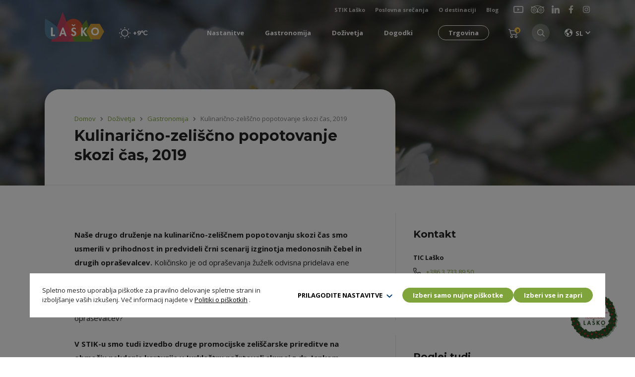

--- FILE ---
content_type: text/html; charset=UTF-8
request_url: https://lasko.info/dozivetje/kulinaricno-zeliscno-popotovanje-skozi-cas-2019/
body_size: 37641
content:
<!doctype html>
<html lang="sl-SI">
	<head>
		<meta charset="utf-8">
		<meta http-equiv="X-UA-Compatible" content="IE=edge">
		<title>Kulinarično-zeliščno popotovanje skozi čas, 2019 | Laško</title>
<link crossorigin data-rocket-preconnect href="https://fonts.googleapis.com" rel="preconnect">
<link crossorigin data-rocket-preconnect href="https://www.googletagmanager.com" rel="preconnect">
<link crossorigin data-rocket-preconnect href="https://maps.googleapis.com" rel="preconnect">
<link crossorigin data-rocket-preconnect href="https://fareharbor.com" rel="preconnect"><link rel="preload" data-rocket-preload as="image" href="https://lasko.info/wp-content/uploads/2022/08/lasko-kulinaricne-poti-in-prireditve-1.jpg" fetchpriority="high">
		<meta name="HandheldFriendly" content="true">
		<meta name="MobileOptimized" content="360">
		<meta name="viewport" content="width=device-width, initial-scale=1"/>
		<meta name="format-detection" content="telephone=no">
		<link rel="pingback" href="https://lasko.info/xmlrpc.php">

		<link rel="apple-touch-icon" sizes="180x180" href="https://lasko.info/wp-content/themes/lasko/favicons/apple-touch-icon.png">
		<link rel="icon" type="image/png" sizes="32x32" href="https://lasko.info/wp-content/themes/lasko/favicons/favicon-32x32.png">
		<link rel="icon" type="image/png" sizes="16x16" href="https://lasko.info/wp-content/themes/lasko/favicons/favicon-16x16.png">
		<link rel="manifest" href="https://lasko.info/wp-content/themes/lasko/favicons/site.webmanifest">
		<link rel="mask-icon" href="https://lasko.info/wp-content/themes/lasko/favicons/safari-pinned-tab.svg" color="#ffffff">
		<link rel="shortcut icon" href="https://lasko.info/wp-content/themes/lasko/favicons/favicon.ico">
		<meta name="msapplication-TileColor" content="#7fa43c">
		<meta name="msapplication-config" content="https://lasko.info/wp-content/themes/lasko/favicons/browserconfig.xml">
		<meta name="theme-color" content="#7fa43c">

		<link rel="preconnect" href="https://fonts.googleapis.com">
		<link rel="preconnect" href="https://fonts.gstatic.com" crossorigin>
		<link href="https://fonts.googleapis.com/css2?family=Montserrat:ital,wght@0,400;0,700;1,400;1,700&family=Open+Sans:ital,wght@0,400;0,500;0,600;0,700;1,400;1,500;1,600;1,700&family=Roboto:ital,wght@0,500;1,500&display=swap" rel="stylesheet">
		
		<!-- Google Tag Manager -->
		<script type="text/plain" data-cookiecategory="analytics">(function(w,d,s,l,i){w[l]=w[l]||[];w[l].push({'gtm.start':
		new Date().getTime(),event:'gtm.js'});var f=d.getElementsByTagName(s)[0],
		j=d.createElement(s),dl=l!='dataLayer'?'&l='+l:'';j.async=true;j.src=
		'https://www.googletagmanager.com/gtm.js?id='+i+dl;f.parentNode.insertBefore(j,f);
		})(window,document,'script','dataLayer','GTM-NZLH3T7');</script>
		<!-- End Google Tag Manager -->

		
		<meta name='robots' content='index, follow, max-image-preview:large, max-snippet:-1, max-video-preview:-1' />
	<style>img:is([sizes="auto" i], [sizes^="auto," i]) { contain-intrinsic-size: 3000px 1500px }</style>
	
	<!-- This site is optimized with the Yoast SEO plugin v25.2 - https://yoast.com/wordpress/plugins/seo/ -->
	<meta name="description" content="Od opraševanja žuželk odvisna pridelava ene tretjine človeške prehrane. Brez opraševalcev torej ne bi bili brez hrane, bi je pa bilo manj." />
	<link rel="canonical" href="https://lasko.info/dozivetje/kulinaricno-zeliscno-popotovanje-skozi-cas-2019/" />
	<meta property="og:locale" content="sl_SI" />
	<meta property="og:type" content="article" />
	<meta property="og:title" content="Kulinarično-zeliščno popotovanje skozi čas, 2019 | Laško" />
	<meta property="og:description" content="Od opraševanja žuželk odvisna pridelava ene tretjine človeške prehrane. Brez opraševalcev torej ne bi bili brez hrane, bi je pa bilo manj." />
	<meta property="og:url" content="https://lasko.info/dozivetje/kulinaricno-zeliscno-popotovanje-skozi-cas-2019/" />
	<meta property="og:site_name" content="Laško SL" />
	<meta property="article:modified_time" content="2022-12-29T11:47:11+00:00" />
	<meta property="og:image" content="https://lasko.info/wp-content/uploads/2022/08/lasko-kulinaricne-poti-in-prireditve-1.jpg" />
	<meta property="og:image:width" content="1920" />
	<meta property="og:image:height" content="1440" />
	<meta property="og:image:type" content="image/jpeg" />
	<meta name="twitter:card" content="summary_large_image" />
	<meta name="twitter:label1" content="Est. reading time" />
	<meta name="twitter:data1" content="3 minute" />
	<script type="application/ld+json" class="yoast-schema-graph">{"@context":"https://schema.org","@graph":[{"@type":"WebPage","@id":"https://lasko.info/dozivetje/kulinaricno-zeliscno-popotovanje-skozi-cas-2019/","url":"https://lasko.info/dozivetje/kulinaricno-zeliscno-popotovanje-skozi-cas-2019/","name":"Kulinarično-zeliščno popotovanje skozi čas, 2019 | Laško","isPartOf":{"@id":"https://lasko.info/#website"},"primaryImageOfPage":{"@id":"https://lasko.info/dozivetje/kulinaricno-zeliscno-popotovanje-skozi-cas-2019/#primaryimage"},"image":{"@id":"https://lasko.info/dozivetje/kulinaricno-zeliscno-popotovanje-skozi-cas-2019/#primaryimage"},"thumbnailUrl":"https://lasko.info/wp-content/uploads/2022/08/lasko-kulinaricne-poti-in-prireditve-1.jpg","datePublished":"2022-08-11T13:35:47+00:00","dateModified":"2022-12-29T11:47:11+00:00","description":"Od opraševanja žuželk odvisna pridelava ene tretjine človeške prehrane. Brez opraševalcev torej ne bi bili brez hrane, bi je pa bilo manj.","breadcrumb":{"@id":"https://lasko.info/dozivetje/kulinaricno-zeliscno-popotovanje-skozi-cas-2019/#breadcrumb"},"inLanguage":"sl-SI","potentialAction":[{"@type":"ReadAction","target":["https://lasko.info/dozivetje/kulinaricno-zeliscno-popotovanje-skozi-cas-2019/"]}]},{"@type":"ImageObject","inLanguage":"sl-SI","@id":"https://lasko.info/dozivetje/kulinaricno-zeliscno-popotovanje-skozi-cas-2019/#primaryimage","url":"https://lasko.info/wp-content/uploads/2022/08/lasko-kulinaricne-poti-in-prireditve-1.jpg","contentUrl":"https://lasko.info/wp-content/uploads/2022/08/lasko-kulinaricne-poti-in-prireditve-1.jpg","width":1920,"height":1440,"caption":"Opraševalci"},{"@type":"BreadcrumbList","@id":"https://lasko.info/dozivetje/kulinaricno-zeliscno-popotovanje-skozi-cas-2019/#breadcrumb","itemListElement":[{"@type":"ListItem","position":1,"name":"Domov","item":"https://lasko.info/"},{"@type":"ListItem","position":2,"name":"Doživetja","item":"https://lasko.info/dozivetja/"},{"@type":"ListItem","position":3,"name":"Gastronomija","item":"https://lasko.info/kategorija-dozivetja/gastronomija/"},{"@type":"ListItem","position":4,"name":"Kulinarično-zeliščno popotovanje skozi čas, 2019"}]},{"@type":"WebSite","@id":"https://lasko.info/#website","url":"https://lasko.info/","name":"Laško SL","description":"Laško","potentialAction":[{"@type":"SearchAction","target":{"@type":"EntryPoint","urlTemplate":"https://lasko.info/?s={search_term_string}"},"query-input":{"@type":"PropertyValueSpecification","valueRequired":true,"valueName":"search_term_string"}}],"inLanguage":"sl-SI"}]}</script>
	<!-- / Yoast SEO plugin. -->


<link rel="alternate" type="application/rss+xml" title="Laško SL &raquo; Vir" href="https://lasko.info/feed/" />
<link rel="alternate" type="application/rss+xml" title="Laško SL &raquo; Vir komentarjev" href="https://lasko.info/comments/feed/" />
<script type="text/javascript">
/* <![CDATA[ */
window._wpemojiSettings = {"baseUrl":"https:\/\/s.w.org\/images\/core\/emoji\/16.0.1\/72x72\/","ext":".png","svgUrl":"https:\/\/s.w.org\/images\/core\/emoji\/16.0.1\/svg\/","svgExt":".svg","source":{"concatemoji":"https:\/\/lasko.info\/wp-includes\/js\/wp-emoji-release.min.js?ver=6.8.3"}};
/*! This file is auto-generated */
!function(s,n){var o,i,e;function c(e){try{var t={supportTests:e,timestamp:(new Date).valueOf()};sessionStorage.setItem(o,JSON.stringify(t))}catch(e){}}function p(e,t,n){e.clearRect(0,0,e.canvas.width,e.canvas.height),e.fillText(t,0,0);var t=new Uint32Array(e.getImageData(0,0,e.canvas.width,e.canvas.height).data),a=(e.clearRect(0,0,e.canvas.width,e.canvas.height),e.fillText(n,0,0),new Uint32Array(e.getImageData(0,0,e.canvas.width,e.canvas.height).data));return t.every(function(e,t){return e===a[t]})}function u(e,t){e.clearRect(0,0,e.canvas.width,e.canvas.height),e.fillText(t,0,0);for(var n=e.getImageData(16,16,1,1),a=0;a<n.data.length;a++)if(0!==n.data[a])return!1;return!0}function f(e,t,n,a){switch(t){case"flag":return n(e,"\ud83c\udff3\ufe0f\u200d\u26a7\ufe0f","\ud83c\udff3\ufe0f\u200b\u26a7\ufe0f")?!1:!n(e,"\ud83c\udde8\ud83c\uddf6","\ud83c\udde8\u200b\ud83c\uddf6")&&!n(e,"\ud83c\udff4\udb40\udc67\udb40\udc62\udb40\udc65\udb40\udc6e\udb40\udc67\udb40\udc7f","\ud83c\udff4\u200b\udb40\udc67\u200b\udb40\udc62\u200b\udb40\udc65\u200b\udb40\udc6e\u200b\udb40\udc67\u200b\udb40\udc7f");case"emoji":return!a(e,"\ud83e\udedf")}return!1}function g(e,t,n,a){var r="undefined"!=typeof WorkerGlobalScope&&self instanceof WorkerGlobalScope?new OffscreenCanvas(300,150):s.createElement("canvas"),o=r.getContext("2d",{willReadFrequently:!0}),i=(o.textBaseline="top",o.font="600 32px Arial",{});return e.forEach(function(e){i[e]=t(o,e,n,a)}),i}function t(e){var t=s.createElement("script");t.src=e,t.defer=!0,s.head.appendChild(t)}"undefined"!=typeof Promise&&(o="wpEmojiSettingsSupports",i=["flag","emoji"],n.supports={everything:!0,everythingExceptFlag:!0},e=new Promise(function(e){s.addEventListener("DOMContentLoaded",e,{once:!0})}),new Promise(function(t){var n=function(){try{var e=JSON.parse(sessionStorage.getItem(o));if("object"==typeof e&&"number"==typeof e.timestamp&&(new Date).valueOf()<e.timestamp+604800&&"object"==typeof e.supportTests)return e.supportTests}catch(e){}return null}();if(!n){if("undefined"!=typeof Worker&&"undefined"!=typeof OffscreenCanvas&&"undefined"!=typeof URL&&URL.createObjectURL&&"undefined"!=typeof Blob)try{var e="postMessage("+g.toString()+"("+[JSON.stringify(i),f.toString(),p.toString(),u.toString()].join(",")+"));",a=new Blob([e],{type:"text/javascript"}),r=new Worker(URL.createObjectURL(a),{name:"wpTestEmojiSupports"});return void(r.onmessage=function(e){c(n=e.data),r.terminate(),t(n)})}catch(e){}c(n=g(i,f,p,u))}t(n)}).then(function(e){for(var t in e)n.supports[t]=e[t],n.supports.everything=n.supports.everything&&n.supports[t],"flag"!==t&&(n.supports.everythingExceptFlag=n.supports.everythingExceptFlag&&n.supports[t]);n.supports.everythingExceptFlag=n.supports.everythingExceptFlag&&!n.supports.flag,n.DOMReady=!1,n.readyCallback=function(){n.DOMReady=!0}}).then(function(){return e}).then(function(){var e;n.supports.everything||(n.readyCallback(),(e=n.source||{}).concatemoji?t(e.concatemoji):e.wpemoji&&e.twemoji&&(t(e.twemoji),t(e.wpemoji)))}))}((window,document),window._wpemojiSettings);
/* ]]> */
</script>
<link rel='stylesheet' id='sbi_styles-css' href='https://lasko.info/wp-content/plugins/instagram-feed/css/sbi-styles.min.css?ver=6.9.1' type='text/css' media='all' />
<style id='wp-emoji-styles-inline-css' type='text/css'>

	img.wp-smiley, img.emoji {
		display: inline !important;
		border: none !important;
		box-shadow: none !important;
		height: 1em !important;
		width: 1em !important;
		margin: 0 0.07em !important;
		vertical-align: -0.1em !important;
		background: none !important;
		padding: 0 !important;
	}
</style>
<link rel='stylesheet' id='wp-block-library-css' href='https://lasko.info/wp-includes/css/dist/block-library/style.min.css?ver=6.8.3' type='text/css' media='all' />
<style id='classic-theme-styles-inline-css' type='text/css'>
/*! This file is auto-generated */
.wp-block-button__link{color:#fff;background-color:#32373c;border-radius:9999px;box-shadow:none;text-decoration:none;padding:calc(.667em + 2px) calc(1.333em + 2px);font-size:1.125em}.wp-block-file__button{background:#32373c;color:#fff;text-decoration:none}
</style>
<style id='global-styles-inline-css' type='text/css'>
:root{--wp--preset--aspect-ratio--square: 1;--wp--preset--aspect-ratio--4-3: 4/3;--wp--preset--aspect-ratio--3-4: 3/4;--wp--preset--aspect-ratio--3-2: 3/2;--wp--preset--aspect-ratio--2-3: 2/3;--wp--preset--aspect-ratio--16-9: 16/9;--wp--preset--aspect-ratio--9-16: 9/16;--wp--preset--color--black: #000000;--wp--preset--color--cyan-bluish-gray: #abb8c3;--wp--preset--color--white: #ffffff;--wp--preset--color--pale-pink: #f78da7;--wp--preset--color--vivid-red: #cf2e2e;--wp--preset--color--luminous-vivid-orange: #ff6900;--wp--preset--color--luminous-vivid-amber: #fcb900;--wp--preset--color--light-green-cyan: #7bdcb5;--wp--preset--color--vivid-green-cyan: #00d084;--wp--preset--color--pale-cyan-blue: #8ed1fc;--wp--preset--color--vivid-cyan-blue: #0693e3;--wp--preset--color--vivid-purple: #9b51e0;--wp--preset--gradient--vivid-cyan-blue-to-vivid-purple: linear-gradient(135deg,rgba(6,147,227,1) 0%,rgb(155,81,224) 100%);--wp--preset--gradient--light-green-cyan-to-vivid-green-cyan: linear-gradient(135deg,rgb(122,220,180) 0%,rgb(0,208,130) 100%);--wp--preset--gradient--luminous-vivid-amber-to-luminous-vivid-orange: linear-gradient(135deg,rgba(252,185,0,1) 0%,rgba(255,105,0,1) 100%);--wp--preset--gradient--luminous-vivid-orange-to-vivid-red: linear-gradient(135deg,rgba(255,105,0,1) 0%,rgb(207,46,46) 100%);--wp--preset--gradient--very-light-gray-to-cyan-bluish-gray: linear-gradient(135deg,rgb(238,238,238) 0%,rgb(169,184,195) 100%);--wp--preset--gradient--cool-to-warm-spectrum: linear-gradient(135deg,rgb(74,234,220) 0%,rgb(151,120,209) 20%,rgb(207,42,186) 40%,rgb(238,44,130) 60%,rgb(251,105,98) 80%,rgb(254,248,76) 100%);--wp--preset--gradient--blush-light-purple: linear-gradient(135deg,rgb(255,206,236) 0%,rgb(152,150,240) 100%);--wp--preset--gradient--blush-bordeaux: linear-gradient(135deg,rgb(254,205,165) 0%,rgb(254,45,45) 50%,rgb(107,0,62) 100%);--wp--preset--gradient--luminous-dusk: linear-gradient(135deg,rgb(255,203,112) 0%,rgb(199,81,192) 50%,rgb(65,88,208) 100%);--wp--preset--gradient--pale-ocean: linear-gradient(135deg,rgb(255,245,203) 0%,rgb(182,227,212) 50%,rgb(51,167,181) 100%);--wp--preset--gradient--electric-grass: linear-gradient(135deg,rgb(202,248,128) 0%,rgb(113,206,126) 100%);--wp--preset--gradient--midnight: linear-gradient(135deg,rgb(2,3,129) 0%,rgb(40,116,252) 100%);--wp--preset--font-size--small: 13px;--wp--preset--font-size--medium: 20px;--wp--preset--font-size--large: 36px;--wp--preset--font-size--x-large: 42px;--wp--preset--spacing--20: 0.44rem;--wp--preset--spacing--30: 0.67rem;--wp--preset--spacing--40: 1rem;--wp--preset--spacing--50: 1.5rem;--wp--preset--spacing--60: 2.25rem;--wp--preset--spacing--70: 3.38rem;--wp--preset--spacing--80: 5.06rem;--wp--preset--shadow--natural: 6px 6px 9px rgba(0, 0, 0, 0.2);--wp--preset--shadow--deep: 12px 12px 50px rgba(0, 0, 0, 0.4);--wp--preset--shadow--sharp: 6px 6px 0px rgba(0, 0, 0, 0.2);--wp--preset--shadow--outlined: 6px 6px 0px -3px rgba(255, 255, 255, 1), 6px 6px rgba(0, 0, 0, 1);--wp--preset--shadow--crisp: 6px 6px 0px rgba(0, 0, 0, 1);}:where(.is-layout-flex){gap: 0.5em;}:where(.is-layout-grid){gap: 0.5em;}body .is-layout-flex{display: flex;}.is-layout-flex{flex-wrap: wrap;align-items: center;}.is-layout-flex > :is(*, div){margin: 0;}body .is-layout-grid{display: grid;}.is-layout-grid > :is(*, div){margin: 0;}:where(.wp-block-columns.is-layout-flex){gap: 2em;}:where(.wp-block-columns.is-layout-grid){gap: 2em;}:where(.wp-block-post-template.is-layout-flex){gap: 1.25em;}:where(.wp-block-post-template.is-layout-grid){gap: 1.25em;}.has-black-color{color: var(--wp--preset--color--black) !important;}.has-cyan-bluish-gray-color{color: var(--wp--preset--color--cyan-bluish-gray) !important;}.has-white-color{color: var(--wp--preset--color--white) !important;}.has-pale-pink-color{color: var(--wp--preset--color--pale-pink) !important;}.has-vivid-red-color{color: var(--wp--preset--color--vivid-red) !important;}.has-luminous-vivid-orange-color{color: var(--wp--preset--color--luminous-vivid-orange) !important;}.has-luminous-vivid-amber-color{color: var(--wp--preset--color--luminous-vivid-amber) !important;}.has-light-green-cyan-color{color: var(--wp--preset--color--light-green-cyan) !important;}.has-vivid-green-cyan-color{color: var(--wp--preset--color--vivid-green-cyan) !important;}.has-pale-cyan-blue-color{color: var(--wp--preset--color--pale-cyan-blue) !important;}.has-vivid-cyan-blue-color{color: var(--wp--preset--color--vivid-cyan-blue) !important;}.has-vivid-purple-color{color: var(--wp--preset--color--vivid-purple) !important;}.has-black-background-color{background-color: var(--wp--preset--color--black) !important;}.has-cyan-bluish-gray-background-color{background-color: var(--wp--preset--color--cyan-bluish-gray) !important;}.has-white-background-color{background-color: var(--wp--preset--color--white) !important;}.has-pale-pink-background-color{background-color: var(--wp--preset--color--pale-pink) !important;}.has-vivid-red-background-color{background-color: var(--wp--preset--color--vivid-red) !important;}.has-luminous-vivid-orange-background-color{background-color: var(--wp--preset--color--luminous-vivid-orange) !important;}.has-luminous-vivid-amber-background-color{background-color: var(--wp--preset--color--luminous-vivid-amber) !important;}.has-light-green-cyan-background-color{background-color: var(--wp--preset--color--light-green-cyan) !important;}.has-vivid-green-cyan-background-color{background-color: var(--wp--preset--color--vivid-green-cyan) !important;}.has-pale-cyan-blue-background-color{background-color: var(--wp--preset--color--pale-cyan-blue) !important;}.has-vivid-cyan-blue-background-color{background-color: var(--wp--preset--color--vivid-cyan-blue) !important;}.has-vivid-purple-background-color{background-color: var(--wp--preset--color--vivid-purple) !important;}.has-black-border-color{border-color: var(--wp--preset--color--black) !important;}.has-cyan-bluish-gray-border-color{border-color: var(--wp--preset--color--cyan-bluish-gray) !important;}.has-white-border-color{border-color: var(--wp--preset--color--white) !important;}.has-pale-pink-border-color{border-color: var(--wp--preset--color--pale-pink) !important;}.has-vivid-red-border-color{border-color: var(--wp--preset--color--vivid-red) !important;}.has-luminous-vivid-orange-border-color{border-color: var(--wp--preset--color--luminous-vivid-orange) !important;}.has-luminous-vivid-amber-border-color{border-color: var(--wp--preset--color--luminous-vivid-amber) !important;}.has-light-green-cyan-border-color{border-color: var(--wp--preset--color--light-green-cyan) !important;}.has-vivid-green-cyan-border-color{border-color: var(--wp--preset--color--vivid-green-cyan) !important;}.has-pale-cyan-blue-border-color{border-color: var(--wp--preset--color--pale-cyan-blue) !important;}.has-vivid-cyan-blue-border-color{border-color: var(--wp--preset--color--vivid-cyan-blue) !important;}.has-vivid-purple-border-color{border-color: var(--wp--preset--color--vivid-purple) !important;}.has-vivid-cyan-blue-to-vivid-purple-gradient-background{background: var(--wp--preset--gradient--vivid-cyan-blue-to-vivid-purple) !important;}.has-light-green-cyan-to-vivid-green-cyan-gradient-background{background: var(--wp--preset--gradient--light-green-cyan-to-vivid-green-cyan) !important;}.has-luminous-vivid-amber-to-luminous-vivid-orange-gradient-background{background: var(--wp--preset--gradient--luminous-vivid-amber-to-luminous-vivid-orange) !important;}.has-luminous-vivid-orange-to-vivid-red-gradient-background{background: var(--wp--preset--gradient--luminous-vivid-orange-to-vivid-red) !important;}.has-very-light-gray-to-cyan-bluish-gray-gradient-background{background: var(--wp--preset--gradient--very-light-gray-to-cyan-bluish-gray) !important;}.has-cool-to-warm-spectrum-gradient-background{background: var(--wp--preset--gradient--cool-to-warm-spectrum) !important;}.has-blush-light-purple-gradient-background{background: var(--wp--preset--gradient--blush-light-purple) !important;}.has-blush-bordeaux-gradient-background{background: var(--wp--preset--gradient--blush-bordeaux) !important;}.has-luminous-dusk-gradient-background{background: var(--wp--preset--gradient--luminous-dusk) !important;}.has-pale-ocean-gradient-background{background: var(--wp--preset--gradient--pale-ocean) !important;}.has-electric-grass-gradient-background{background: var(--wp--preset--gradient--electric-grass) !important;}.has-midnight-gradient-background{background: var(--wp--preset--gradient--midnight) !important;}.has-small-font-size{font-size: var(--wp--preset--font-size--small) !important;}.has-medium-font-size{font-size: var(--wp--preset--font-size--medium) !important;}.has-large-font-size{font-size: var(--wp--preset--font-size--large) !important;}.has-x-large-font-size{font-size: var(--wp--preset--font-size--x-large) !important;}
:where(.wp-block-post-template.is-layout-flex){gap: 1.25em;}:where(.wp-block-post-template.is-layout-grid){gap: 1.25em;}
:where(.wp-block-columns.is-layout-flex){gap: 2em;}:where(.wp-block-columns.is-layout-grid){gap: 2em;}
:root :where(.wp-block-pullquote){font-size: 1.5em;line-height: 1.6;}
</style>
<link rel='stylesheet' id='numo-cookies-css' href='https://lasko.info/wp-content/plugins/numo-cookies/public/css/numo-cookies-public.css?ver=2.2.0' type='text/css' media='all' />
<link rel='stylesheet' id='woocommerce-layout-css' href='https://lasko.info/wp-content/plugins/woocommerce/assets/css/woocommerce-layout.css?ver=9.8.5' type='text/css' media='all' />
<link rel='stylesheet' id='woocommerce-smallscreen-css' href='https://lasko.info/wp-content/plugins/woocommerce/assets/css/woocommerce-smallscreen.css?ver=9.8.5' type='text/css' media='only screen and (max-width: 768px)' />
<link rel='stylesheet' id='woocommerce-general-css' href='https://lasko.info/wp-content/plugins/woocommerce/assets/css/woocommerce.css?ver=9.8.5' type='text/css' media='all' />
<style id='woocommerce-inline-inline-css' type='text/css'>
.woocommerce form .form-row .required { visibility: visible; }
</style>
<link rel='stylesheet' id='brands-styles-css' href='https://lasko.info/wp-content/plugins/woocommerce/assets/css/brands.css?ver=9.8.5' type='text/css' media='all' />
<link rel='stylesheet' id='a-bootstrap-css' href='https://lasko.info/wp-content/themes/lasko/css/bootstrap.css?ver=1765462832' type='text/css' media='all' />
<link rel='stylesheet' id='a-swiper-css' href='https://lasko.info/wp-content/themes/lasko/css/swiper.min.css?ver=1765462832' type='text/css' media='all' />
<link rel='stylesheet' id='a-fancybox-css' href='https://lasko.info/wp-content/themes/lasko/css/fancybox.css?ver=1765462832' type='text/css' media='all' />
<link rel='stylesheet' id='a-simplebar-css' href='https://lasko.info/wp-content/themes/lasko/css/simplebar.min.css?ver=1765462832' type='text/css' media='all' />
<link rel='stylesheet' id='a-aos-css' href='https://lasko.info/wp-content/themes/lasko/css/aos.css?ver=1765462832' type='text/css' media='all' />
<link rel='stylesheet' id='a-theme-css' href='https://lasko.info/wp-content/themes/lasko/css/theme.min.css?ver=1765462832' type='text/css' media='all' />
<script type="text/javascript" src="https://lasko.info/wp-content/plugins/numo-cookies/public/js/cookieconsent.js?ver=2.2.0" id="cookieconsent-js"></script>
<script type="text/javascript" src="https://lasko.info/wp-content/plugins/numo-cookies/public/js/cookieconsent.init.js?ver=2.2.0" id="cookieconsent-init-js"></script>
<script type="text/javascript" src="https://lasko.info/wp-includes/js/jquery/jquery.min.js?ver=3.7.1" id="jquery-core-js"></script>
<script type="text/javascript" src="https://lasko.info/wp-includes/js/jquery/jquery-migrate.min.js?ver=3.4.1" id="jquery-migrate-js"></script>
<script type="text/javascript" src="https://lasko.info/wp-content/plugins/numo-cookies/public/js/numo-cookies-public.js?ver=2.2.0" id="numo-cookies-js"></script>
<script type="text/javascript" src="https://lasko.info/wp-content/plugins/woocommerce/assets/js/jquery-blockui/jquery.blockUI.min.js?ver=2.7.0-wc.9.8.5" id="jquery-blockui-js" defer="defer" data-wp-strategy="defer"></script>
<script type="text/javascript" src="https://lasko.info/wp-content/plugins/woocommerce/assets/js/js-cookie/js.cookie.min.js?ver=2.1.4-wc.9.8.5" id="js-cookie-js" defer="defer" data-wp-strategy="defer"></script>
<script type="text/javascript" id="woocommerce-js-extra">
/* <![CDATA[ */
var woocommerce_params = {"ajax_url":"\/wp-admin\/admin-ajax.php","wc_ajax_url":"\/?wc-ajax=%%endpoint%%","i18n_password_show":"Prika\u017ei geslo","i18n_password_hide":"Skrij geslo"};
/* ]]> */
</script>
<script type="text/javascript" src="https://lasko.info/wp-content/plugins/woocommerce/assets/js/frontend/woocommerce.min.js?ver=9.8.5" id="woocommerce-js" defer="defer" data-wp-strategy="defer"></script>
<script type="text/javascript" id="wc-cart-fragments-js-extra">
/* <![CDATA[ */
var wc_cart_fragments_params = {"ajax_url":"\/wp-admin\/admin-ajax.php","wc_ajax_url":"\/?wc-ajax=%%endpoint%%","cart_hash_key":"wc_cart_hash_db53b179b29390d68e9ab87b923eb5de","fragment_name":"wc_fragments_db53b179b29390d68e9ab87b923eb5de","request_timeout":"5000"};
/* ]]> */
</script>
<script type="text/javascript" src="https://lasko.info/wp-content/plugins/woocommerce/assets/js/frontend/cart-fragments.min.js?ver=9.8.5" id="wc-cart-fragments-js" defer="defer" data-wp-strategy="defer"></script>
<link rel="https://api.w.org/" href="https://lasko.info/wp-json/" /><link rel="alternate" title="JSON" type="application/json" href="https://lasko.info/wp-json/wp/v2/experience/42699" /><link rel='shortlink' href='https://lasko.info/?p=42699' />
<link rel="alternate" title="oEmbed (JSON)" type="application/json+oembed" href="https://lasko.info/wp-json/oembed/1.0/embed?url=https%3A%2F%2Flasko.info%2Fdozivetje%2Fkulinaricno-zeliscno-popotovanje-skozi-cas-2019%2F" />
<link rel="alternate" title="oEmbed (XML)" type="text/xml+oembed" href="https://lasko.info/wp-json/oembed/1.0/embed?url=https%3A%2F%2Flasko.info%2Fdozivetje%2Fkulinaricno-zeliscno-popotovanje-skozi-cas-2019%2F&#038;format=xml" />

		<style type="text/css">
			a.nc-text-button,
			span.nc-text-button,
			ul.nc-dropdown li a,
			button.nc-text-button {
    			color: ;
			}

			.nc-text-button svg path{
    			fill: ;
			}
		</style>
		<script type="text/plain" data-cookiecategory="analytics" async src="https://www.googletagmanager.com/gtag/js?id=AW-754944144"></script>
					<script type="text/plain" data-cookiecategory="analytics">
					  window.dataLayer = window.dataLayer || [];
					  function gtag(){dataLayer.push(arguments);}
					  gtag("js", new Date());

					  gtag("config", "AW-754944144");
					</script>	<noscript><style>.woocommerce-product-gallery{ opacity: 1 !important; }</style></noscript>
	<!-- Matomo -->
<script>
  var _paq = window._paq = window._paq || [];
  /* tracker methods like "setCustomDimension" should be called before "trackPageView" */
  _paq.push(['trackPageView']);
  _paq.push(['enableLinkTracking']);
  (function() {
    var u="//lasko.info/matomo/";
    _paq.push(['setTrackerUrl', u+'matomo.php']);
    _paq.push(['setSiteId', '1']);
    var d=document, g=d.createElement('script'), s=d.getElementsByTagName('script')[0];
    g.async=true; g.src=u+'matomo.js'; s.parentNode.insertBefore(g,s);
  })();
</script>
<!-- End Matomo Code -->

		<script type="text/javascript" src="//maps.googleapis.com/maps/api/js?key=AIzaSyC8phCbCOZTa-qrtn98F_k9Mg8-x9D4SAc"></script>

		<script>
			let aAjaxUrl = "https://lasko.info/wp-admin/admin-ajax.php?lang=sl";
			let aHomeUrl = "https://lasko.info/";
			const aImagesFolder = 'https://lasko.info/wp-content/themes/lasko/images/';

						
							let aCartUrl = "https://lasko.info/kosarica/";
				let aCurrencySymbol = '&euro;';
			
			// Calculate non changing vh unit
			let vh = window.innerHeight * 0.01;
			let oldHeight = window.innerHeight;
			document.documentElement.style.setProperty('--vh', `${vh}px`);
			let resizeVHLoop;
			
			jQuery(window).resize(function() {
				clearTimeout(resizeVHLoop);
				resizeVHLoop = setTimeout(changeVHHeight, 300);
			});
			
			function changeVHHeight(){
				let vh = window.innerHeight * 0.01;
				let windowHeight = window.innerHeight;

				if(window.innerWidth < 1200) {
					if (Math.abs(windowHeight - oldHeight ) >= 150) {
						document.documentElement.style.setProperty('--vh', `${vh}px`);
						oldHeight = windowHeight;
					}
				}
				else {
					document.documentElement.style.setProperty('--vh', `${vh}px`);
				}
			}
		</script>
	<style id="rocket-lazyrender-inline-css">[data-wpr-lazyrender] {content-visibility: auto;}</style><meta name="generator" content="WP Rocket 3.19.1.2" data-wpr-features="wpr_preconnect_external_domains wpr_automatic_lazy_rendering wpr_oci" /></head>
		<body class="wp-singular experience-template-default single single-experience postid-42699 wp-theme-lasko theme-lasko woocommerce-no-js">
		<!-- Google Tag Manager (noscript) -->
		<noscript><iframe src="https://www.googletagmanager.com/ns.html?id=GTM-NZLH3T7"
		height="0" width="0" style="display:none;visibility:hidden"></iframe></noscript>
		<!-- End Google Tag Manager (noscript) -->
		
		<div  style="display: none;">
	<svg version="1.1" id="svg-fake-logo" xmlns="http://www.w3.org/2000/svg" xmlns:xlink="http://www.w3.org/1999/xlink" x="0px" y="0px"
		 viewBox="0 0 980.7 510.6" style="enable-background:new 0 0 980.7 510.6;" xml:space="preserve">
		<g>
			<g transform="translate(0.000000,511.000000) scale(0.100000,-0.100000)">
				<path d="M3.8,2557.3V5.2h4900h4900v2552.1v2552.1h-4900H3.8V2557.3z M9395.5,2557.3V413.6H4903.8H412v2143.7v2143.8h4491.7h4491.7
					V2557.3z"/>
			</g>
		</g>
	</svg>

	<svg id="svg-arrow-left" xmlns="http://www.w3.org/2000/svg" viewBox="0 0 8.934 14.468">
		<path d="M8,18.768l5.522-5.534L8,7.7,9.7,6l7.234,7.234L9.7,20.468Z" transform="translate(16.934 20.468) rotate(180)"/>
	</svg>

	<svg id="svg-arrow-right" xmlns="http://www.w3.org/2000/svg" viewBox="0 0 4.955 7.929">
		<path id="arrow-up" d="M6,14.464,9.964,10.5l3.964,3.964-.991.991L9.964,12.482,6.991,15.455Z" transform="translate(15.455 -6) rotate(90)"/>
	</svg>

	<svg id="svg-arrow-up" xmlns="http://www.w3.org/2000/svg" viewBox="0 0 9.43 5.894">
		<path d="M6,15.215,10.715,10.5l4.715,4.715-1.179,1.179-3.536-3.536L7.179,16.394Z" transform="translate(-6 -10.5)" fill-rule="evenodd"/>
	</svg>

	<svg id="svg-arrow-down" xmlns="http://www.w3.org/2000/svg" viewBox="0 0 9.43 5.895">
		<path d="M6,11.679l4.715,4.716,4.715-4.716L14.251,10.5l-3.536,3.537L7.179,10.5Z" transform="translate(-6 -10.5)" fill-rule="evenodd"/>
	</svg>

	<svg id="svg-line-arrow-right" xmlns="http://www.w3.org/2000/svg" viewBox="0 0 14.57 9.897">
		<g transform="translate(20.078 19.411) rotate(180)">
			<path d="M20.078,13.588v1.749H8.856l2.836,2.836-1.238,1.237L5.508,14.463l4.947-4.949,1.238,1.237L8.856,13.588Z" transform="translate(0)" />
		</g>
	</svg>

	<svg id="svg-line-arrow-left" version="1.2" xmlns="http://www.w3.org/2000/svg" viewBox="0 0 15 10">
		<path d="m15 4.2v1.7h-11.2l2.8 2.9-1.2 1.2-5-4.9 5-5 1.2 1.2-2.8 2.9z"/>
	</svg>


	<svg id="svg-close" version="1.1" xmlns="http://www.w3.org/2000/svg" xmlns:xlink="http://www.w3.org/1999/xlink" viewBox="0 0 14 14" xml:space="preserve">
    <path d="M14,1.4L12.6,0L7,5.6L1.4,0L0,1.4L5.6,7L0,12.6L1.4,14L7,8.4l5.6,5.6l1.4-1.4L8.4,7L14,1.4z"/>
  </svg>

	<svg id="svg-hamburger" viewBox="0 0 18 12" xmlns="http://www.w3.org/2000/svg" xmlns:bx="https://boxy-svg.com">
		<path d="M 0 12 L 18 12 L 18 10 L 0 10 L 0 12 Z M 0 7 L 18 7 L 18 5 L 0 5 L 0 7 Z M 0 0 L 0 2 L 18 2 L 18 0 L 0 0 Z" bx:origin="0.5 0.5"/>
	</svg>

	<svg id="svg-search" xmlns="http://www.w3.org/2000/svg" viewBox="0 0 14.612 14.612">
		<path d="M17.965,17.2l-4.083-4.1a5.949,5.949,0,1,0-.784.784l4.1,4.083ZM4.445,9.312A4.867,4.867,0,1,1,9.312,14.18,4.867,4.867,0,0,1,4.445,9.312Z" transform="translate(-3.353 -3.353)" />
	</svg>

	<svg id="svg-facebook" xmlns="http://www.w3.org/2000/svg" viewBox="0 0 320 512">
		<path d="M279.14 288l14.22-92.66h-88.91v-60.13c0-25.35 12.42-50.06 52.24-50.06h40.42V6.26S260.43 0 225.36 0c-73.22 0-121.08 44.38-121.08 124.72v70.62H22.89V288h81.39v224h100.17V288z"></path>
	</svg>

	<svg id="svg-instagram" xmlns="http://www.w3.org/2000/svg" viewBox="0 0 448 512">
		<path d="M224.1 141c-63.6 0-114.9 51.3-114.9 114.9s51.3 114.9 114.9 114.9S339 319.5 339 255.9 287.7 141 224.1 141zm0 189.6c-41.1 0-74.7-33.5-74.7-74.7s33.5-74.7 74.7-74.7 74.7 33.5 74.7 74.7-33.6 74.7-74.7 74.7zm146.4-194.3c0 14.9-12 26.8-26.8 26.8-14.9 0-26.8-12-26.8-26.8s12-26.8 26.8-26.8 26.8 12 26.8 26.8zm76.1 27.2c-1.7-35.9-9.9-67.7-36.2-93.9-26.2-26.2-58-34.4-93.9-36.2-37-2.1-147.9-2.1-184.9 0-35.8 1.7-67.6 9.9-93.9 36.1s-34.4 58-36.2 93.9c-2.1 37-2.1 147.9 0 184.9 1.7 35.9 9.9 67.7 36.2 93.9s58 34.4 93.9 36.2c37 2.1 147.9 2.1 184.9 0 35.9-1.7 67.7-9.9 93.9-36.2 26.2-26.2 34.4-58 36.2-93.9 2.1-37 2.1-147.8 0-184.8zM398.8 388c-7.8 19.6-22.9 34.7-42.6 42.6-29.5 11.7-99.5 9-132.1 9s-102.7 2.6-132.1-9c-19.6-7.8-34.7-22.9-42.6-42.6-11.7-29.5-9-99.5-9-132.1s-2.6-102.7 9-132.1c7.8-19.6 22.9-34.7 42.6-42.6 29.5-11.7 99.5-9 132.1-9s102.7-2.6 132.1 9c19.6 7.8 34.7 22.9 42.6 42.6 11.7 29.5 9 99.5 9 132.1s2.7 102.7-9 132.1z"></path>
	</svg>

	<svg id="svg-youtube" xmlns="http://www.w3.org/2000/svg" viewBox="0 0 19.278 13.495">
		<path id="Path_6" data-name="Path 6" d="M5.892,9.428H19.386a.964.964,0,0,1,.964.964V18.1a.964.964,0,0,1-.964.964H5.892a.964.964,0,0,1-.964-.964V10.392a.964.964,0,0,1,.964-.964ZM3,10.392A2.892,2.892,0,0,1,5.892,7.5H19.386a2.892,2.892,0,0,1,2.892,2.892V18.1a2.892,2.892,0,0,1-2.892,2.892H5.892A2.892,2.892,0,0,1,3,18.1Zm7.711.964,3.856,2.892-3.856,2.892Z" transform="translate(-3 -7.5)" fill-rule="evenodd"/>
	</svg>

	<svg id="svg-tripadvisor" xmlns="http://www.w3.org/2000/svg" viewBox="0 0 26.943 15.811">
		<path d="M7.613,9.524a1.059,1.059,0,0,1-.322.778,1.046,1.046,0,0,1-.766.322,1.1,1.1,0,0,1-1.1-1.1,1.044,1.044,0,0,1,.322-.766,1.063,1.063,0,0,1,.778-.322A1.1,1.1,0,0,1,7.613,9.524Zm13.495-.012a1.1,1.1,0,1,1-2.2,0,1.045,1.045,0,0,1,.322-.772,1.115,1.115,0,0,1,1.555,0,1.042,1.042,0,0,1,.322.772ZM8.946,9.524A2.265,2.265,0,0,0,6.689,7.267,2.256,2.256,0,0,0,4.432,9.524a2.256,2.256,0,0,0,2.257,2.257A2.255,2.255,0,0,0,8.946,9.524ZM22.43,9.512a2.257,2.257,0,1,0-3.853,1.6,2.257,2.257,0,0,0,3.853-1.6ZM9.94,9.524a3.254,3.254,0,0,1-3.25,3.263A3.264,3.264,0,0,1,3.426,9.524a3.116,3.116,0,0,1,.959-2.3,3.16,3.16,0,0,1,2.3-.954A3.253,3.253,0,0,1,9.94,9.524Zm13.495-.012a3.258,3.258,0,0,1-5.56,2.3,3.134,3.134,0,0,1-.954-2.3,3.258,3.258,0,0,1,5.561-2.3,3.135,3.135,0,0,1,.954,2.3Zm-11.274.035a5.206,5.206,0,0,0-1.584-3.818A5.2,5.2,0,0,0,6.759,4.145a5.254,5.254,0,0,0-2.7.725A5.387,5.387,0,0,0,2.093,6.84a5.415,5.415,0,0,0,0,5.414,5.392,5.392,0,0,0,1.965,1.971,5.244,5.244,0,0,0,2.7.725,5.206,5.206,0,0,0,3.818-1.584,5.2,5.2,0,0,0,1.584-3.818Zm7.812-6.7a16.065,16.065,0,0,0-6.5-1.3,16.7,16.7,0,0,0-6.7,1.287,6.541,6.541,0,0,1,2.608.532A6.71,6.71,0,0,1,11.513,4.8,6.782,6.782,0,0,1,12.94,6.94a6.575,6.575,0,0,1,.532,2.608,6.743,6.743,0,0,1,1.889-4.678,6.862,6.862,0,0,1,2.075-1.438,6.464,6.464,0,0,1,2.538-.585Zm5.6,6.7A5.216,5.216,0,0,0,24,5.729a5.386,5.386,0,0,0-7.63,0,5.2,5.2,0,0,0-1.584,3.818,5.207,5.207,0,0,0,1.584,3.818,5.386,5.386,0,0,0,7.631,0,5.22,5.22,0,0,0,1.578-3.818Zm-3.11-6.619h4.479a6.193,6.193,0,0,0-.877,1.339,5.146,5.146,0,0,0-.467,1.34,6.533,6.533,0,0,1,1.287,3.941,6.565,6.565,0,0,1-.9,3.368,6.639,6.639,0,0,1-2.444,2.438,6.7,6.7,0,0,1-8.561-1.573,25.789,25.789,0,0,0-1.509,2.093,9.659,9.659,0,0,0-.626-.965q-.5-.707-.87-1.141a6.682,6.682,0,0,1-5.216,2.48,6.687,6.687,0,0,1-5.8-3.334,6.561,6.561,0,0,1-.9-3.368A6.536,6.536,0,0,1,1.345,5.606,5.171,5.171,0,0,0,.877,4.267,6.176,6.176,0,0,0,0,2.929H4.268A14.074,14.074,0,0,1,8.42,1.1a18.993,18.993,0,0,1,5.052-.66,17.931,17.931,0,0,1,4.923.655,14.3,14.3,0,0,1,4.07,1.836Z" transform="translate(0 -0.438)" />
	</svg>

	<svg id="svg-twitter" xmlns="http://www.w3.org/2000/svg" viewBox="0 0 18 15">
		<g transform="translate(0 0)">
			<path d="M18,4.755a4.837,4.837,0,0,1-.672.963,4.962,4.962,0,0,1-1.214,1.023q.02.16.03.3a10.922,10.922,0,0,1-.773,4.184,11.017,11.017,0,0,1-4.385,5.448,11.528,11.528,0,0,1-6.863,1.254A7.88,7.88,0,0,1,0,16.333a7.684,7.684,0,0,0,5.5-1.585,3.788,3.788,0,0,1-3.492-2.588,2.348,2.348,0,0,0,.783.04,7.281,7.281,0,0,0,.883-.12,4.139,4.139,0,0,1-2.509-1.947A4.2,4.2,0,0,1,.743,8.286a3.526,3.526,0,0,0,1.666.5A4.3,4.3,0,0,1,.773,6.129a4.924,4.924,0,0,1,.452-2.4A12.612,12.612,0,0,0,5.509,6.941a8.875,8.875,0,0,0,3.361.7,4.492,4.492,0,0,1,.451-2.849,3.882,3.882,0,0,1,2.318-1.686A3.421,3.421,0,0,1,15.07,4.172a6.108,6.108,0,0,0,2.388-.883,3.623,3.623,0,0,1-1.646,2.127A10.434,10.434,0,0,0,18,4.754Z" transform="translate(0 -2.999)"/>
		</g>
	</svg>

	<svg id="svg-linkedin" version="1.1" xmlns="http://www.w3.org/2000/svg" xmlns:xlink="http://www.w3.org/1999/xlink" viewBox="0 0 310 310" xml:space="preserve">
		<g>
			<path d="M72.16,99.73H9.927c-2.762,0-5,2.239-5,5v199.928c0,2.762,2.238,5,5,5H72.16c2.762,0,5-2.238,5-5V104.73
				C77.16,101.969,74.922,99.73,72.16,99.73z"/>
			<path d="M41.066,0.341C18.422,0.341,0,18.743,0,41.362C0,63.991,18.422,82.4,41.066,82.4
				c22.626,0,41.033-18.41,41.033-41.038C82.1,18.743,63.692,0.341,41.066,0.341z"/>
			<path d="M230.454,94.761c-24.995,0-43.472,10.745-54.679,22.954V104.73c0-2.761-2.238-5-5-5h-59.599
				c-2.762,0-5,2.239-5,5v199.928c0,2.762,2.238,5,5,5h62.097c2.762,0,5-2.238,5-5v-98.918c0-33.333,9.054-46.319,32.29-46.319
				c25.306,0,27.317,20.818,27.317,48.034v97.204c0,2.762,2.238,5,5,5H305c2.762,0,5-2.238,5-5V194.995
				C310,145.43,300.549,94.761,230.454,94.761z"/>
		</g>
	</svg>

	<svg id="svg-sun" xmlns="http://www.w3.org/2000/svg" viewBox="0 0 22.478 22.478">
		<g transform="translate(-1.125 -1.125)">
			<path d="M14.43,7.313a7.118,7.118,0,1,0,7.118,7.118A7.126,7.126,0,0,0,14.43,7.313Zm0,12.737a5.62,5.62,0,1,1,5.62-5.62A5.62,5.62,0,0,1,14.43,20.05Z" transform="translate(-2.066 -2.067)" />
			<path d="M16.875,1.125h1.5V3.373h-1.5Z" transform="translate(-5.26)" />
			<path d="M16.875,31.5h1.5v2.248h-1.5Z" transform="translate(-5.26 -10.145)" />
			<path d="M31.5,16.875h2.248v1.5H31.5Z" transform="translate(-10.145 -5.26)" />
			<path d="M1.125,16.875H3.373v1.5H1.125Z" transform="translate(0 -5.26)" />
			<path d="M27.33,28.39l1.06-1.06,1.5,1.5-1.06,1.06Z" transform="translate(-8.752 -8.752)" />
			<path d="M4.83,5.89,5.89,4.83l1.5,1.5-1.06,1.06Z" transform="translate(-1.237 -1.237)" />
			<path d="M4.829,28.829l1.5-1.5,1.06,1.06-1.5,1.5Z" transform="translate(-1.237 -8.752)" />
			<path d="M27.33,6.328l1.5-1.5,1.06,1.06-1.5,1.5Z" transform="translate(-8.752 -1.237)" />
		</g>
	</svg>

	<svg id="svg-cart" xmlns="http://www.w3.org/2000/svg" viewBox="0 0 19.029 17.76">
		<path d="M0,5.134A.634.634,0,0,1,.634,4.5h1.9a.634.634,0,0,1,.615.481l.514,2.056H18.395a.634.634,0,0,1,.615.788l-1.9,7.612a.634.634,0,0,1-.615.481H5.074a.634.634,0,0,1-.615-.481L2.043,5.769H.634A.634.634,0,0,1,0,5.134ZM3.983,8.306l1.586,6.343H16l1.586-6.343Zm2.36,10.149a1.269,1.269,0,1,0,1.269,1.269A1.269,1.269,0,0,0,6.343,18.455ZM3.806,19.723A2.537,2.537,0,1,1,6.343,22.26,2.537,2.537,0,0,1,3.806,19.723Zm11.417-1.269a1.269,1.269,0,1,0,1.269,1.269A1.269,1.269,0,0,0,15.223,18.455Zm-2.537,1.269a2.537,2.537,0,1,1,2.537,2.537A2.537,2.537,0,0,1,12.686,19.723Z" transform="translate(0 -4.5)" fill-rule="evenodd"/>
	</svg>

	<svg id="svg-earth" xmlns="http://www.w3.org/2000/svg" viewBox="0 0 15.873 15.873">
		<path d="M15.8,4.583a7.936,7.936,0,1,0,0,11.224,7.936,7.936,0,0,0,0-11.224ZM3.384,10.2a6.79,6.79,0,0,1,.237-1.782c.26.56.638,1.044.894,1.618.332.738,1.223.534,1.617,1.181.349.574-.024,1.3.238,1.9.19.436.638.532.947.851a1.843,1.843,0,0,1,.357,1.182,10.819,10.819,0,0,0,.264,1.462.016.016,0,0,0,0,.011A6.819,6.819,0,0,1,3.384,10.2Zm6.8,6.8A6.839,6.839,0,0,1,9.053,16.9a2.444,2.444,0,0,1,.014-.248,3.041,3.041,0,0,1,.749-1.536,11.671,11.671,0,0,0,1.208-1.169,2.1,2.1,0,0,0,.276-1.619c-.189-.8-1.269-1.06-1.852-1.492-.335-.248-.633-.631-1.072-.663a2.949,2.949,0,0,1-.573-.022,1.306,1.306,0,0,0-.525-.121c-.367.048-.6.44-.992.387a1.208,1.208,0,0,1-.844-.844c-.109-.458.253-.606.641-.647a1.1,1.1,0,0,1,.5.024c.2.076.3.276.485.378.345.189.415-.113.362-.419-.079-.459-.171-.645.238-.961.284-.218.526-.375.48-.765-.027-.23-.153-.334-.035-.562A1.468,1.468,0,0,1,8.6,6.19c.411-.268,1.759-.248,1.208-1-.162-.22-.461-.613-.744-.667-.354-.067-.511.329-.758.5s-.752.385-1.007.106c-.344-.375.228-.5.354-.76a.512.512,0,0,0-.1-.451q.191-.081.39-.15a.553.553,0,0,0,.284.106c.237.016.461-.113.668.049.23.177.4.4.7.457a.587.587,0,0,0,.68-.42,1.269,1.269,0,0,0-.042-.567,6.761,6.761,0,0,1,3.72,1.141.327.327,0,0,0-.26.025c-.215.1-.52.354-.545.607-.029.286.394.327.594.327.3,0,.606-.135.509-.483a.967.967,0,0,0-.192-.4,6.848,6.848,0,0,1,.638.5l-.01.01a3.179,3.179,0,0,0-.58.639.559.559,0,0,1-.409.315.782.782,0,0,0-.328.109c-.256.2-.11.687.133.833a.833.833,0,0,0,.995-.165c.181-.206.288-.562.613-.562a.546.546,0,0,1,.383.156c.135.14.108.27.137.444.051.31.324.142.49-.015a6.807,6.807,0,0,1,.328.665c-.183.263-.328.55-.768.243-.263-.184-.425-.45-.756-.534a2.132,2.132,0,0,0-.87.052,1.7,1.7,0,0,0-.954.327c-.238.237-.363.553-.616.791a1.262,1.262,0,0,0-.379,1.614,1.658,1.658,0,0,0,1.63.921c.676-.045,1.378-.437,1.358.545a2.482,2.482,0,0,0,.172.911,3.541,3.541,0,0,1,.115.893,5.6,5.6,0,0,0,.168,1.065A6.794,6.794,0,0,1,10.186,17Z" transform="translate(-2.25 -2.259)" />
	</svg>

	<svg id="svg-scroll-down" xmlns="http://www.w3.org/2000/svg" viewBox="0 0 15.122 65.195">
		<g transform="translate(-742 -766.805)">
			<path d="M14.311,4.536a.756.756,0,0,1,.756.756V8.317a.756.756,0,0,1-1.512,0V5.293A.756.756,0,0,1,14.311,4.536Zm6.049,12.1V7.561a6.049,6.049,0,1,0-12.1,0v9.073a6.049,6.049,0,1,0,12.1,0ZM14.311,0A7.561,7.561,0,0,0,6.75,7.561v9.073a7.561,7.561,0,0,0,15.122,0V7.561A7.561,7.561,0,0,0,14.311,0Z" transform="translate(735.25 766.805)" fill-rule="evenodd"/>
			<path d="M0,30.5A.5.5,0,0,1-.5,30V0A.5.5,0,0,1,0-.5.5.5,0,0,1,.5,0V30A.5.5,0,0,1,0,30.5Z" transform="translate(749.561 801.5)" />
		</g>
	</svg>

	<svg id="svg-location" xmlns="http://www.w3.org/2000/svg" viewBox="0 0 11.719 15.764">
		<path d="M15.51,8.971a2.156,2.156,0,1,0,2.156,2.156A2.156,2.156,0,0,0,15.51,8.971Zm0,3.234a1.078,1.078,0,1,1,1.078-1.078,1.078,1.078,0,0,1-1.078,1.078Z" transform="translate(-9.651 -5.402)" />
		<path d="M15.629,2.953a5.86,5.86,0,0,0-9.053,7.342l4.073,6.254a1,1,0,0,0,1.672,0L16.4,10.295a5.86,5.86,0,0,0-.766-7.342Zm-.137,6.753-4.006,6.151L7.479,9.706a4.782,4.782,0,1,1,8.013,0Z" transform="translate(-5.627 -1.238)" />
	</svg>

	<svg id="svg-difficulty" xmlns="http://www.w3.org/2000/svg" viewBox="0 0 9.469 11.836">
		<path d="M10.734,3A2.962,2.962,0,0,0,7.775,5.959V7.734H7.184A1.185,1.185,0,0,0,6,8.918v4.734a1.185,1.185,0,0,0,1.184,1.184h7.1a1.185,1.185,0,0,0,1.184-1.184V8.918a1.185,1.185,0,0,0-1.184-1.184h-.592V5.959A2.962,2.962,0,0,0,10.734,3Zm3.551,5.918v4.734h-7.1V8.918ZM8.959,7.734V5.959a1.775,1.775,0,1,1,3.551,0V7.734Z" transform="translate(-6 -3)" />
	</svg>

	<svg id="svg-distance" xmlns="http://www.w3.org/2000/svg" viewBox="0 0 15.83 8.864">
		<path d="M6.684,8.773a.552.552,0,0,0-.781,0L2.037,12.638a.552.552,0,0,0,0,.781L5.9,17.285a.552.552,0,0,0,.781-.781L3.761,13.581H15.822L12.9,16.5a.552.552,0,1,0,.781.781l3.866-3.866a.552.552,0,0,0,0-.781L13.679,8.773a.552.552,0,1,0-.781.781l2.923,2.923H3.761L6.684,9.553a.552.552,0,0,0,0-.781Z" transform="translate(-1.876 -8.597)" />
	</svg>

	<svg id="svg-height" xmlns="http://www.w3.org/2000/svg" viewBox="0 0 8.864 15.83">
		<path d="M6.684,8.773a.552.552,0,0,0-.781,0L2.037,12.638a.552.552,0,0,0,0,.781L5.9,17.285a.552.552,0,0,0,.781-.781L3.761,13.581H15.822L12.9,16.5a.552.552,0,1,0,.781.781l3.866-3.866a.552.552,0,0,0,0-.781L13.679,8.773a.552.552,0,1,0-.781.781l2.923,2.923H3.761L6.684,9.553a.552.552,0,0,0,0-.781Z" transform="translate(17.46 -1.876) rotate(90)" />
	</svg>

	<svg id="svg-duration" xmlns="http://www.w3.org/2000/svg" viewBox="0 0 13.556 13.556">
		<g transform="translate(-2.25 -2.25)">
			<path d="M9.028,15.806a6.778,6.778,0,1,1,6.778-6.778A6.778,6.778,0,0,1,9.028,15.806Zm0-12.587a5.81,5.81,0,1,0,5.81,5.81A5.81,5.81,0,0,0,9.028,3.218Z" />
			<path d="M19.581,15.137l-2.706-2.706V7.875h.968v4.154l2.421,2.425Z" transform="translate(-8.331 -3.204)" />
		</g>
	</svg>

	<svg id="svg-checkmark" xmlns="http://www.w3.org/2000/svg" viewBox="0 0 15.013 11.262">
		<path d="M15.145,19.143,11.39,15.39,9.514,17.266,15.145,22.9l9.382-9.384-1.875-1.878-7.508,7.508Z" transform="translate(-9.514 -11.635)"/>
	</svg>

	<svg id="svg-persons" xmlns="http://www.w3.org/2000/svg" viewBox="0 0 15.988 11.991">
		<g transform="translate(0 -4.5)">
			<path d="M14.989,16.491a.979.979,0,0,0,1-1c0-1-1-4-5-4s-5,3-5,4a.979.979,0,0,0,1,1ZM7,15.548v0Zm.017-.056h7.95l.014,0,.008,0a3.077,3.077,0,0,0-.759-1.719,4,4,0,0,0-3.238-1.275,4,4,0,0,0-3.238,1.275,3.069,3.069,0,0,0-.759,1.719l.022,0Zm7.967.056v0ZM10.992,9.5a2,2,0,1,0-2-2A2,2,0,0,0,10.992,9.5Zm3-2a3,3,0,1,1-3-3A3,3,0,0,1,13.99,7.5ZM6.931,11.775A5.876,5.876,0,0,0,5.7,11.528Q5.35,11.494,5,11.495c-4,0-5,3-5,4a.883.883,0,0,0,1,1H5.212a2.236,2.236,0,0,1-.216-1,4.584,4.584,0,0,1,1.089-2.9A5.305,5.305,0,0,1,6.931,11.775Zm-2.015.719a3.974,3.974,0,0,0-3.158,1.275A3.058,3.058,0,0,0,1,15.492H4A5.5,5.5,0,0,1,4.916,12.494ZM1.5,8a3,3,0,1,1,3,3A3,3,0,0,1,1.5,8Zm3-2a2,2,0,1,0,2,2A2,2,0,0,0,4.5,6Z" transform="translate(0 0)" fill-rule="evenodd"/>
		</g>
	</svg>

	<svg id="svg-ticket" xmlns="http://www.w3.org/2000/svg" viewBox="0 0 13.584 9.703">
		<g transform="translate(-2.25 -5.062)">
			<path d="M15.349,10.631a.485.485,0,0,0,.485-.485V7.72a.97.97,0,0,0-.97-.97H3.22a.97.97,0,0,0-.97.97v2.426a.485.485,0,0,0,.485.485.97.97,0,0,1,0,1.941.485.485,0,0,0-.485.485v2.426a.97.97,0,0,0,.97.97H14.864a.97.97,0,0,0,.97-.97V13.057a.485.485,0,0,0-.485-.485.97.97,0,0,1,0-1.941Zm-.485,2.848v2h-3.4V14.027H10.5v1.455H3.22v-2a1.941,1.941,0,0,0,0-3.755v-2H10.5V9.176h.97V7.72h3.4v2a1.941,1.941,0,0,0,0,3.755Z" transform="translate(0 -1.688)" />
			<path d="M21.375,14.625h.97v2.911h-.97Z" transform="translate(-10.878 -4.711)"/>
		</g>
	</svg>

	<svg id="svg-phone" xmlns="http://www.w3.org/2000/svg" viewBox="0 0 15.474 15.468">
		<path d="M16.831,18.593h-.1C5.231,17.931,3.6,8.227,3.37,5.266A1.756,1.756,0,0,1,4.985,3.375H8.21A1.171,1.171,0,0,1,9.3,4.112L10.188,6.3a1.171,1.171,0,0,1-.258,1.264L8.684,8.824a5.484,5.484,0,0,0,4.436,4.448l1.27-1.259a1.171,1.171,0,0,1,1.27-.24l2.206.884a1.171,1.171,0,0,1,.721,1.088v3.09a1.756,1.756,0,0,1-1.756,1.756ZM5.126,4.546a.585.585,0,0,0-.585.585v.047c.269,3.465,2,11.659,12.256,12.244a.585.585,0,0,0,.621-.55V13.746l-2.206-.884-1.68,1.668-.281-.035c-5.092-.638-5.783-5.73-5.783-5.783l-.035-.281,1.662-1.68L8.216,4.546Z" transform="translate(-3.238 -3.25)" stroke-width="0.25"/>
	</svg>

	<svg id="svg-envelope" xmlns="http://www.w3.org/2000/svg" viewBox="0 0 15.923 12.479">
		<g transform="translate(-2.875 -6.25)">
			<path d="M4.81,6.25H16.864A1.938,1.938,0,0,1,18.8,8.185v8.61a1.938,1.938,0,0,1-1.934,1.935H4.81a1.938,1.938,0,0,1-1.935-1.935V8.185A1.937,1.937,0,0,1,4.81,6.25ZM16.864,17.729a.936.936,0,0,0,.935-.935V8.185a.936.936,0,0,0-.935-.935H4.81a.936.936,0,0,0-.935.935v8.61a.936.936,0,0,0,.935.935Z" />
			<path d="M13.041,15.768a.5.5,0,0,1-.307-.105L7.568,11.645a.5.5,0,0,1,.614-.789l4.859,3.779L17.9,10.855a.5.5,0,0,1,.614.789l-5.166,4.018A.5.5,0,0,1,13.041,15.768Z" transform="translate(-2.204 -2.204)" />
		</g>
	</svg>

	<svg id="svg-link" xmlns="http://www.w3.org/2000/svg" viewBox="0 0 14.401 14.401">
		<g transform="translate(11.48 -10.341) rotate(45)">
			<path d="M7.7,12.375H5.3a3.055,3.055,0,0,0,0,6.11H8.36a3.055,3.055,0,0,0,2.882-4.073H10.4a.99.99,0,0,0-.255.032A2.037,2.037,0,0,1,8.36,17.467H5.3a2.037,2.037,0,0,1,0-4.073H6.868A4.081,4.081,0,0,1,7.7,12.375Z" transform="translate(0 0)"/>
			<path d="M16.553,12.375a3.055,3.055,0,0,0-2.882,4.073H14.79a2.037,2.037,0,0,1,1.763-3.055h3.055a2.037,2.037,0,0,1,0,4.073H18.045a4.094,4.094,0,0,1-.835,1.018h2.4a3.055,3.055,0,0,0,0-6.11Z" transform="translate(-6.157 0)"/>
		</g>
	</svg>

	<svg id="svg-smartphone" viewBox="0 0 9.809 15.699" version="1.1">
		<g transform="translate(-0.49999983,-0.49993897)">
			<path d="M 2.109375,0.5 C 1.678065,0.51294645 1.2691907,0.69418144 0.96875,1.0039062 0.66831662,1.3136383 0.49980544,1.7286472 0.5,2.1601563 V 14.539063 c -1.9457e-4,0.431491 0.16831789,0.846533 0.46875,1.15625 0.3004184,0.309687 0.7092165,0.491028 1.140625,0.503906 a 0.50005,0.50005 0 0 0 0.015625,0 h 6.4589844 a 0.50005,0.50005 0 0 0 0.015625,0 c 0.4314021,-0.01288 0.8402059,-0.194203 1.140625,-0.503906 0.3004506,-0.309722 0.4689506,-0.724761 0.4687496,-1.15625 l 0.07617,-11.7070317 a 0.5,0.5 0 0 0 0.02344,-0.058594 v -0.613281 l -0.002,0.013672 C 10.324916,1.5487485 10.04539,1.0449494 9.6679688,0.79296875 9.2905471,0.54098806 8.8850532,0.5 8.5839844,0.5 H 2.125 a 0.50005,0.50005 0 0 0 -0.015625,0 z m 0.03125,1 h 6.4433594 c 0.1859907,0 0.4075534,0.04307 0.5273437,0.1230469 0.1197904,0.079976 0.2079798,0.155035 0.1972657,0.5214844 a 0.50005,0.50005 0 0 0 0,0.015625 v 0.53125 a 0.5,0.5 0 0 0 -0.023437,0.056641 L 9.2089844,14.535156 a 0.50005,0.50005 0 0 0 0,0.0039 C 9.2090641,14.710772 9.1430262,14.876721 9.0234375,15 8.903837,15.123297 8.7418898,15.194097 8.5703125,15.199219 H 2.140625 C 1.9690341,15.194097 1.8051681,15.123312 1.6855469,15 1.5659594,14.876717 1.4999226,14.71077 1.5,14.539063 V 2.1601563 C 1.4999226,1.9884059 1.5659607,1.8225063 1.6855469,1.6992187 1.8051458,1.575924 1.9689356,1.5051535 2.140625,1.5 Z" />
			<path d="m 4.6464844,13.673828 a 0.5,0.5 0 0 0 -0.5,0.5 0.5,0.5 0 0 0 0.5,0.5 H 6.0625 a 0.5,0.5 0 0 0 0.5,-0.5 0.5,0.5 0 0 0 -0.5,-0.5 z" />
			<path d="m 1.1855469,12.109375 a 0.5,0.5 0 0 0 -0.50000003,0.5 0.5,0.5 0 0 0 0.50000003,0.5 H 9.453125 a 0.5,0.5 0 0 0 0.5,-0.5 0.5,0.5 0 0 0 -0.5,-0.5 z" />
			<path d="m 1.3242187,2.3671875 a 0.5,0.5 0 0 0 -0.49999995,0.5 0.5,0.5 0 0 0 0.49999995,0.5 h 8.2753907 a 0.5,0.5 0 0 0 0.4999996,-0.5 0.5,0.5 0 0 0 -0.4999996,-0.5 z" />
		</g>
	</svg>

	<svg id="svg-star" xmlns="http://www.w3.org/2000/svg" viewBox="0 0 11.013 10.503">
		<path d="M11.013,4.07a.478.478,0,0,1-.172.318l-2.4,2.343.569,3.309a.983.983,0,0,1,.007.132.39.39,0,0,1-.069.235.234.234,0,0,1-.2.1.534.534,0,0,1-.265-.08L5.507,8.862,2.535,10.424a.562.562,0,0,1-.265.08.24.24,0,0,1-.208-.1.392.392,0,0,1-.07-.235,1.082,1.082,0,0,1,.013-.132l.569-3.309L.166,4.388A.5.5,0,0,1,0,4.07q0-.245.371-.3l3.323-.483L5.182.271Q5.308,0,5.507,0t.324.271L7.32,3.283l3.323.483q.371.06.371.3Z" />
	</svg>

	<svg id="svg-filter" xmlns="http://www.w3.org/2000/svg" viewBox="0 0 17.168 10.015">
		<path d="M10.223,18.3a.715.715,0,0,1,.715-.715H15.23a.715.715,0,1,1,0,1.431H10.938A.715.715,0,0,1,10.223,18.3ZM7.361,14.007a.715.715,0,0,1,.715-.715H18.091a.715.715,0,0,1,0,1.431H8.077A.715.715,0,0,1,7.361,14.007ZM4.5,9.715A.715.715,0,0,1,5.215,9H20.953a.715.715,0,0,1,0,1.431H5.215A.715.715,0,0,1,4.5,9.715Z" transform="translate(-4.5 -9)" fill-rule="evenodd"/>
	</svg>


	
	<svg id="svg-rain" version="1.1" xmlns="http://www.w3.org/2000/svg" xmlns:xlink="http://www.w3.org/1999/xlink" x="0px" y="0px"
		viewBox="0 0 200 200" style="enable-background:new 0 0 200 200;" xml:space="preserve">
		<g>
			<path d="M150.81,197.78c-6.76,0-11.3-5.84-11.3-11.3v-29.75c0-6.76,5.84-11.3,11.3-11.3c6.55,0,11.3,4.75,11.3,11.3v29.75
			C162.11,193.03,157.36,197.78,150.81,197.78z M79.86,197.78c-6.76,0-11.3-5.84-11.3-11.3v-29.75c0-6.76,5.84-11.3,11.3-11.3
			c5.62,0,10.37,4.63,11.28,11l0.02,0.15v29.91C91.16,193.03,86.41,197.78,79.86,197.78z M115.72,185.58c-6.76,0-11.3-5.84-11.3-11.3
			v-29.75c0-6.76,5.84-11.3,11.3-11.3c5.63,0,10.37,4.62,11.28,11l0.02,0.15v29.91C127.02,180.82,122.27,185.58,115.72,185.58z
			M44,185.58c-6.76,0-11.3-5.84-11.3-11.3v-29.75c0-6.76,5.84-11.3,11.3-11.3c5.62,0,10.37,4.62,11.28,11l0.02,0.15v29.91
			C55.3,180.82,50.55,185.58,44,185.58z M45.53,126.07c-23.48,0-42.58-19.1-42.58-42.58c0-16.19,9.07-30.92,23.75-38.74
			C28.93,21.07,49.78,2,73.76,2c12.86,0,24.61,5.11,34.06,14.81c4.11-1.79,8.5-2.6,14-2.6c17.04,0,32.21,10.73,38.18,26.84
			c21.06,2.29,37.95,20.63,38.72,42.37c0,23.55-19.1,42.65-42.58,42.65H45.53z M51.01,62.3l-9.64,1.93
			c-9.6,2.06-15.82,9.62-15.82,19.26c0,11.02,8.96,19.98,19.98,19.98h109.86c10.83,0,19.98-9.5,19.98-20.74
			c0-11.02-8.96-19.98-19.98-19.98h-15.11v-9.69c-0.72-9.54-8.81-17.01-18.45-17.01c-3.66,0-6.97,1.04-11.04,3.47l-9.4,6.58
			L94.8,35.76l-0.03-0.06c-3.99-7.31-12.04-11.85-21-11.85c-13.77,0-24.56,11.12-24.56,25.32v1.36L51.01,62.3z"/>
		</g>
	</svg>

	<svg id="svg-snow" version="1.1" xmlns="http://www.w3.org/2000/svg" xmlns:xlink="http://www.w3.org/1999/xlink" x="0px" y="0px"
		viewBox="0 0 200 200" style="enable-background:new 0 0 200 200;" xml:space="preserve">
			<path d="M181.24,113.41c0.73,2.19,0,4.38-0.73,6.57c-0.73,2.19-2.92,3.65-5.11,3.65l-10.96,2.92l11.69,6.57
		c4.38,2.19,5.84,7.31,2.92,11.69s-7.31,5.84-11.69,2.92l-11.69-6.57l2.92,10.96c1.46,4.38-1.46,9.5-5.84,10.23s-9.5-1.46-10.23-5.84
		l-7.31-27.76l-26.3-15.34v29.95l20.45,20.45c3.65,3.65,3.65,8.77,0,12.42c-1.46,1.46-3.65,2.19-5.84,2.19s-4.38-0.73-5.84-2.19
		l-8.77-7.31v13.88c0,4.38-3.65,8.77-8.77,8.77c-5.11,0-8.77-3.65-8.77-8.77v-13.88l-8.04,8.04c-3.65,3.65-8.77,3.65-12.42,0
		s-3.65-8.77,0-12.42l20.45-20.45v-29.95l-26.3,15.34l-7.31,27.76c-1.46,4.38-5.84,7.31-10.23,5.84s-7.31-5.84-5.84-10.23l2.92-10.96
		l-11.69,6.57c-4.38,2.19-9.5,0.73-11.69-2.92s-0.73-9.5,2.92-11.69l11.69-6.57l-10.96-2.92c-4.38-1.46-7.31-5.84-5.84-10.23
		c1.46-4.38,5.84-7.31,10.23-5.84l27.76,7.31l26.3-15.34l-26.3-14.61l-27.76,7.31c-4.38,1.46-9.5-1.46-10.23-5.84
		s1.46-9.5,5.84-10.23l10.96-2.92l-11.69-8.04c-4.38-2.19-5.84-7.31-2.92-11.69s7.31-5.84,11.69-2.92l11.69,6.57L41.71,46.2
		c-1.46-4.38,1.46-8.77,5.84-10.23s9.5,1.46,10.23,5.84l7.31,27.76l26.3,15.34V54.97L70.93,34.51c-3.65-3.65-3.65-8.77,0-12.42
		s8.77-3.65,12.42,0l8.04,8.04V16.98c0-4.38,3.65-8.77,8.77-8.77c4.38,0,8.77,3.65,8.77,8.77v13.15l8.04-8.04
		c3.65-3.65,8.77-3.65,12.42,0c3.65,3.65,3.65,8.77,0,12.42l-20.45,20.45v29.95l26.3-15.34l7.31-27.76
		c1.46-4.38,5.84-7.31,10.23-5.84c2.19,0.73,4.38,2.19,5.11,3.65c0.73,2.19,1.46,4.38,0.73,6.57l-2.92,10.96l11.69-6.57
		c4.38-2.19,9.5-0.73,11.69,2.92c2.19,4.38,0.73,9.5-2.92,11.69l-11.69,6.57l10.96,2.92c4.38,1.46,7.31,5.84,5.84,10.23
		s-5.84,7.31-10.23,5.84l-27.76-7.31l-26.3,14.61l26.3,15.34l27.76-7.31C175.39,106.1,179.77,109.03,181.24,113.41z"/>
	</svg>
	
	<svg id="svg-cloudy" version="1.1" xmlns="http://www.w3.org/2000/svg" xmlns:xlink="http://www.w3.org/1999/xlink" x="0px" y="0px"
		viewBox="0 0 200 200" style="enable-background:new 0 0 200 200;" xml:space="preserve">
		<g>
			<g>
				<g>
					<path d="M22.89,125.55c-1.76,0-4.76-0.81-6.02-3.03c-1.24-1.54-1.93-5.4,0.97-8.31l9.46-9.46l0.13-0.09
						c1.13-0.75,2.84-1.75,4.75-1.75c1.57,0,3.02,0.66,4.31,1.95c3.11,3.11,2.83,7.25,0.78,9.3c-0.67,0.75-7.16,7.93-9.59,9.55
						l-0.08,0.06l-0.09,0.04c-0.39,0.19-0.72,0.39-1.03,0.56C25.49,124.96,24.47,125.55,22.89,125.55z M8.09,91.28
						c-4.03,0-7.07-3.04-7.07-7.07c0-3.41,3.24-6.3,7.07-6.3h13.24c3.9,0,7.85,2.16,7.85,6.3c0,4.03-3.04,7.07-7.07,7.07H8.09z
						M82.86,65.57c-1.83,0-3.06-0.09-4.93-1.93c-1.33-0.94-2.15-2.33-2.31-3.91c-0.19-1.91,0.61-3.91,2.2-5.5l9.4-8.62
						c1.67-1.67,3.69-2.62,5.65-2.62c1.63,0,3.15,0.65,4.38,1.89c3.85,3.85,2.12,7.18,0,9.3l-9.53,9.53l-0.24,0.12
						c-0.39,0.19-0.72,0.39-1.03,0.56C85.46,64.98,84.44,65.57,82.86,65.57z M32.24,65.57c-1.78,0-2.84-0.73-4.45-1.84
						c-0.33-0.23-0.7-0.48-1.12-0.76c-2.44-1.63-8.23-8.11-8.88-8.84c-2.89-2.89-2.89-6.28,0.06-9.24c1.48-1.48,3.04-2.23,4.65-2.23
						c1.61,0,3.17,0.75,4.65,2.23l9.35,9.35c3.11,3.11,2.83,7.25,0.78,9.3C36.27,64.55,34.31,65.57,32.24,65.57z M57.16,56.23
						c-4.03,0-7.07-3.04-7.07-7.07V35.13c0-4.03,3.04-7.08,7.07-7.08s7.07,3.04,7.07,7.08v14.02C64.24,53.19,61.19,56.23,57.16,56.23z
						"/>
				</g>
				<g>
					<path d="M67.29,183.19c-21.51,0-39.01-17.5-39.01-39.01c0-14.97,8.05-27.81,21.32-34.54c-10.8-3.43-18.2-13.13-18.2-24.66
						c0-14.21,11.56-25.77,25.77-25.77c7.97,0,15.64,3.73,19.99,9.62c7.5-3.96,14.36-5.73,22.07-5.73c13.87,0,27.44,6.75,35.71,17.69
						c0.16-0.04,0.32-0.08,0.47-0.12c2.49-0.65,4.65-1.21,7.44-1.21c17.21,0,31.22,14.01,31.22,31.22v0.35
						c14.51,4.63,24.92,19.02,24.92,34.7c0,20.65-16.8,37.45-37.45,37.45H67.29z M53.47,126c-5.53,4.78-8.71,11.4-8.71,18.18
						c0,13.07,10.24,23.3,23.3,23.3h93.47c6.05,0,11.85-2.51,15.93-6.88c3.53-3.79,5.37-8.6,5.04-13.19l0-0.12
						c0-9.61-5.83-17.37-15.21-20.26l-10.58-3.53l0.88-11.39c0.32-4.13-1.25-8.49-4.19-11.67c-2.71-2.92-6.3-4.53-10.11-4.53
						c-1.51,0-3.06,0.25-4.62,0.73l-9.67,2.64l-6.16-7.92l-0.04-0.06c-5.05-7.94-13.64-12.49-23.56-12.49
						c-6.48,0-12.19,1.73-16.97,5.15c-7.22,5.06-11.79,13.11-12.56,22.12v11.91l-6.44,2.76l-3.13,1.57l-0.11,0.04
						C57.91,123.05,55.65,124.55,53.47,126z M57.94,71.81c-6.84,0-12.4,5.56-12.4,12.4c0,6.4,4.18,10.99,10.32,11.56
						c1.8-7.73,5.61-14.6,10.85-19.61C64.6,73.34,61.53,71.81,57.94,71.81z"/>
				</g>
			</g>
		</g>
	</svg>
	
	<svg id="svg-clouds" version="1.1" xmlns="http://www.w3.org/2000/svg" xmlns:xlink="http://www.w3.org/1999/xlink" x="0px" y="0px"
		viewBox="0 0 200 200" style="enable-background:new 0 0 200 200;" xml:space="preserve">
		<g>
			<path d="M46.44,167.56c-25.16,0-45.63-20.47-45.63-45.63c0-18.06,11.48-35.4,28.08-42.64c0.34-13.61,5.91-26.47,15.76-36.32
			c10.18-10.18,23.55-15.78,37.65-15.78c16.43,0,31.7,7.56,42.1,20.8c3.74-0.87,6.88-1.31,9.35-1.31c19.67,0,36.28,16.61,36.28,36.28
			v0.85c17.52,5.47,29.62,21.89,29.62,40.46c0,23.87-19.42,43.29-43.29,43.29H46.44z M83.85,46.74c-18.67,0-33.9,14.92-34.66,33.96
			l0,13.08l-11.53,3.55c-10.8,3.6-18.09,13.81-18.09,25.39c0,14.81,12.05,26.86,26.86,26.86h109.91c13.52,0,24.52-11.35,24.52-25.3
			c0-11.49-6.93-21.06-17.24-23.81l-12.48-3.57l0.88-13.29c0.31-4.67-1.5-9.6-4.84-13.17c-3.15-3.36-7.35-5.21-11.84-5.21
			c-1.82,0-3.71,0.3-5.61,0.89l-10.71,4.46l-7.16-9.84C105.21,51.85,94.99,46.74,83.85,46.74z"/>
		</g>
	</svg>

	<svg id="svg-plus" xmlns="http://www.w3.org/2000/svg" viewBox="0 0 25 25">
		<g transform="translate(-585 -1876)">
			<path d="M0,24.5A.5.5,0,0,1-.5,24V0A.5.5,0,0,1,0-.5.5.5,0,0,1,.5,0V24A.5.5,0,0,1,0,24.5Z" transform="translate(597.5 1876.5)" />
			<path d="M24,.5H0A.5.5,0,0,1-.5,0,.5.5,0,0,1,0-.5H24a.5.5,0,0,1,.5.5A.5.5,0,0,1,24,.5Z" transform="translate(585.5 1888.5)" />
		</g>
	</svg>

	<svg id="svg-accommodation" xmlns="http://www.w3.org/2000/svg" viewBox="0 0 15.685 11.241">
		<g transform="translate(-11.693 -13.355)">
			<path d="M14.2,13.041H7.4v3.942H6.675v-1.34a2.867,2.867,0,0,0-2.863-2.863H2.171V10.688H1.125V21.929H2.171v-1.56l13.594.109v1.451H16.81V15.655A2.617,2.617,0,0,0,14.2,13.041Zm-12.025.785H3.812A1.82,1.82,0,0,1,5.63,15.643v1.34H2.171Zm13.594,5.607L2.171,19.324v-1.3H15.765Zm0-2.45H8.445v-2.9H14.2a1.57,1.57,0,0,1,1.569,1.569Z" transform="translate(10.568 2.667)" />
		</g>
	</svg>

	<svg id="svg-calendar" xmlns="http://www.w3.org/2000/svg" viewBox="0 0 15.934 14.607">
		<g transform="translate(-11.926 -12.018)">
			<g transform="translate(11.926 12.018)">
				<path d="M16.263,4.672H13.341V2.813H12.279V4.672H5.905V2.813H4.843V4.672H1.922a.8.8,0,0,0-.8.8V16.623a.8.8,0,0,0,.8.8H16.263a.8.8,0,0,0,.8-.8V5.469A.8.8,0,0,0,16.263,4.672ZM16,16.357H2.187V5.734H4.843V7.062H5.905V5.734h6.374V7.062h1.062V5.734H16Z" transform="translate(-1.125 -2.813)" fill="#242424"/>
				<path d="M7.875,15.75H8.937v1.062H7.875Z" transform="translate(-4.688 -9.642)" />
				<path d="M14.063,15.75h1.062v1.062H14.063Z" transform="translate(-7.955 -9.642)" />
				<path d="M19.688,15.75H20.75v1.062H19.688Z" transform="translate(-10.924 -9.642)" />
				<path d="M25.875,15.75h1.062v1.062H25.875Z" transform="translate(-14.19 -9.642)" />
				<path d="M7.875,20.813H8.937v1.062H7.875Z" transform="translate(-4.688 -12.315)" />
				<path d="M14.063,20.813h1.062v1.062H14.063Z" transform="translate(-7.955 -12.315)" />
				<path d="M19.688,20.813H20.75v1.062H19.688Z" transform="translate(-10.924 -12.315)" />
				<path d="M25.875,20.813h1.062v1.062H25.875Z" transform="translate(-14.19 -12.315)" />
				<path d="M7.875,25.875H8.937v1.062H7.875Z" transform="translate(-4.688 -14.987)" />
				<path d="M14.063,25.875h1.062v1.062H14.063Z" transform="translate(-7.955 -14.987)" />
				<path d="M19.688,25.875H20.75v1.062H19.688Z" transform="translate(-10.924 -14.987)" />
				<path d="M25.875,25.875h1.062v1.062H25.875Z" transform="translate(-14.19 -14.987)" />
			</g>
		</g>
	</svg>

	<svg id="svg-guest" xmlns="http://www.w3.org/2000/svg" viewBox="0 0 15.666 11.749">
		<g transform="translate(-11.838 -13.722)">
			<g transform="translate(11.838 13.722)" >
				<path d="M14.687,16.249a.959.959,0,0,0,.979-.979c0-.979-.979-3.916-4.9-3.916s-4.9,2.937-4.9,3.916a.959.959,0,0,0,.979.979Zm-7.828-.924v0Zm.017-.055h7.79l.014,0,.008,0a3.015,3.015,0,0,0-.744-1.684,3.92,3.92,0,0,0-3.173-1.249A3.924,3.924,0,0,0,7.6,13.582a3.007,3.007,0,0,0-.744,1.684l.021,0Zm7.806.055v0ZM10.77,9.4A1.958,1.958,0,1,0,8.812,7.437,1.958,1.958,0,0,0,10.77,9.4Zm2.937-1.958A2.937,2.937,0,1,1,10.77,4.5,2.937,2.937,0,0,1,13.708,7.437ZM6.791,11.628a5.757,5.757,0,0,0-1.2-.242q-.345-.033-.691-.032C.979,11.354,0,14.291,0,15.27a.865.865,0,0,0,.979.979H5.107A2.191,2.191,0,0,1,4.9,15.27a4.492,4.492,0,0,1,1.067-2.843A5.2,5.2,0,0,1,6.791,11.628Zm-1.974.7a3.894,3.894,0,0,0-3.094,1.249A3,3,0,0,0,.979,15.27H3.916A5.388,5.388,0,0,1,4.817,12.333ZM1.469,7.927a2.937,2.937,0,1,1,2.937,2.937A2.937,2.937,0,0,1,1.469,7.927ZM4.406,5.969A1.958,1.958,0,1,0,6.364,7.927,1.958,1.958,0,0,0,4.406,5.969Z" transform="translate(0 -4.5)" fill-rule="evenodd"/>
			</g>
		</g>
	</svg>

	<svg id="svg-info" xmlns="http://www.w3.org/2000/svg" viewBox="0 0 16.915 16.915">
		<g transform="translate(-11.137 -11.398)">
			<g transform="translate(11.137 11.398)">
				<path d="M8.458,15.858a7.4,7.4,0,1,0-7.4-7.4A7.4,7.4,0,0,0,8.458,15.858Zm0,1.057A8.458,8.458,0,1,0,0,8.458,8.458,8.458,0,0,0,8.458,16.915Z" fill-rule="evenodd"/>
				<path d="M17.2,14.823l-2.421.3-.086.4.476.088c.311.074.372.186.3.5l-.78,3.666c-.2.948.111,1.395.854,1.395a2.19,2.19,0,0,0,1.549-.632l.093-.44a1.171,1.171,0,0,1-.725.26c-.291,0-.4-.2-.321-.563Z" transform="translate(-7.754 -7.858)" />
				<path d="M17.864,8.932a1.057,1.057,0,1,1-1.057-1.057A1.057,1.057,0,0,1,17.864,8.932Z" transform="translate(-8.35 -4.175)" />
			</g>
		</g>
	</svg>

	<svg id="svg-language" xmlns="http://www.w3.org/2000/svg" viewBox="0 0 16.914 16.914">
		<g transform="translate(-11.134 -11.399)">
			<path d="M16.687,4.736a8.457,8.457,0,1,0,0,11.96,8.457,8.457,0,0,0,0-11.96ZM3.458,10.716a7.235,7.235,0,0,1,.253-1.9c.277.6.68,1.112.953,1.724.354.787,1.3.569,1.723,1.258.372.612-.025,1.386.253,2.026.2.465.68.566,1.009.906a1.964,1.964,0,0,1,.381,1.26,11.529,11.529,0,0,0,.281,1.558.017.017,0,0,0,0,.012A7.266,7.266,0,0,1,3.458,10.716Zm7.249,7.249a7.288,7.288,0,0,1-1.207-.1,2.6,2.6,0,0,1,.015-.264,3.241,3.241,0,0,1,.8-1.637A12.436,12.436,0,0,0,11.6,14.718a2.239,2.239,0,0,0,.294-1.725c-.2-.847-1.353-1.13-1.973-1.589-.357-.264-.674-.673-1.143-.706a3.142,3.142,0,0,1-.611-.024,1.392,1.392,0,0,0-.56-.129c-.391.052-.637.469-1.057.412a1.287,1.287,0,0,1-.9-.9c-.117-.488.27-.646.683-.689a1.171,1.171,0,0,1,.532.026c.218.081.321.294.517.4.367.2.442-.12.386-.447-.084-.489-.183-.687.253-1.024.3-.232.56-.4.512-.816-.028-.245-.163-.355-.038-.6a1.565,1.565,0,0,1,.525-.463c.438-.286,1.875-.264,1.288-1.063-.172-.235-.491-.653-.793-.711-.377-.071-.545.35-.808.536s-.8.41-1.073.113c-.366-.4.243-.531.377-.81a.545.545,0,0,0-.1-.481q.2-.086.415-.159a.589.589,0,0,0,.3.113c.252.017.491-.12.711.052.245.189.421.427.746.486a.625.625,0,0,0,.724-.448,1.352,1.352,0,0,0-.045-.6,7.2,7.2,0,0,1,3.964,1.216.349.349,0,0,0-.277.026c-.229.106-.554.377-.58.647-.031.3.419.348.633.348.321,0,.646-.143.542-.514a1.031,1.031,0,0,0-.2-.429,7.3,7.3,0,0,1,.68.534l-.01.01a3.387,3.387,0,0,0-.619.681.6.6,0,0,1-.435.336.833.833,0,0,0-.349.117c-.273.215-.118.732.141.888a.888.888,0,0,0,1.06-.176c.193-.219.307-.6.653-.6a.582.582,0,0,1,.409.166c.143.149.115.288.146.474.054.33.345.151.522-.016a7.253,7.253,0,0,1,.349.709c-.195.28-.35.586-.818.259-.28-.2-.453-.48-.805-.569a2.272,2.272,0,0,0-.927.055,1.812,1.812,0,0,0-1.017.348c-.253.252-.387.59-.657.843a1.345,1.345,0,0,0-.4,1.72,1.766,1.766,0,0,0,1.737.982c.72-.048,1.468-.466,1.447.58a2.645,2.645,0,0,0,.184.971,3.773,3.773,0,0,1,.122.952,5.965,5.965,0,0,0,.179,1.135A7.239,7.239,0,0,1,10.707,17.965Z" transform="translate(8.884 9.14)" />
		</g>
	</svg>

	<svg id="svg-time" xmlns="http://www.w3.org/2000/svg" viewBox="0 0 13.282 13.282">
		<g transform="translate(-172.737 -1016.124)">
			<path d="M8.891,15.532a6.641,6.641,0,1,1,6.641-6.641A6.641,6.641,0,0,1,8.891,15.532Zm0-12.333a5.692,5.692,0,1,0,5.692,5.692A5.692,5.692,0,0,0,8.891,3.2Z" transform="translate(170.487 1013.874)" />
			<path d="M19.527,14.99l-2.652-2.652V7.875h.949v4.07L20.2,14.321Z" transform="translate(162.028 1010.621)" />
		</g>
	</svg>

	<svg id="svg-download" xmlns="http://www.w3.org/2000/svg" viewBox="0 0 20 20">
		<path d="M17 12v5H3v-5H1v5a2 2 0 0 0 2 2h14a2 2 0 0 0 2-2v-5z"/>
		<path d="M10 15l5-6h-4V1H9v8H5l5 6z"/>
	</svg>

	<svg id="svg-trivia" xmlns="http://www.w3.org/2000/svg" viewBox="0 0 22.97 18.377">
		<g transform="translate(-618.918 -843.251)">
			<path d="M7392.683-484.554a.68.68,0,0,1,.68-.679.681.681,0,0,1,.681.679.682.682,0,0,1-.681.681A.68.68,0,0,1,7392.683-484.554Zm.119-1.8v-.032a1.4,1.4,0,0,1,.624-1.166l.785-.523a.878.878,0,0,0,.394-.733v-.069a1,1,0,0,0-1-1h-.481a1,1,0,0,0-1,1,.56.56,0,0,1-.561.559.561.561,0,0,1-.561-.559,2.125,2.125,0,0,1,2.123-2.123h.479a2.125,2.125,0,0,1,2.122,2.123v.071a2,2,0,0,1-.891,1.665l-.785.523a.279.279,0,0,0-.124.232v.032a.562.562,0,0,1-.561.561A.562.562,0,0,1,7392.8-486.355Z" transform="translate(-6762.958 1338.437)" />
			<path d="M4.275,1.173,1.978.025A.566.566,0,0,0,1.21.28a.566.566,0,0,0,.256.767L3.763,2.2a.572.572,0,0,0,.817-.382A.57.57,0,0,0,4.275,1.173ZM4.02,10.266a.567.567,0,0,0-.256.063l-2.3,1.148a.571.571,0,0,0-.26.767.577.577,0,0,0,.772.26l2.3-1.148a.584.584,0,0,0,.305-.646A.615.615,0,0,0,4.02,10.266ZM22.4,5.672H20.1a.574.574,0,0,0,0,1.148h2.3a.574.574,0,1,0,0-1.148Zm-18.95.574a.572.572,0,0,0-.574-.574H.574a.574.574,0,1,0,0,1.148h2.3A.552.552,0,0,0,3.445,6.247Zm15.5-3.988a.567.567,0,0,0,.256-.063l2.3-1.148A.566.566,0,0,0,21.758.28a.566.566,0,0,0-.767-.256l-2.3,1.148a.572.572,0,0,0,.256,1.086ZM21.5,11.508,19.2,10.36a.574.574,0,1,0-.511,1.027l2.3,1.148a.577.577,0,0,0,.772-.26A.569.569,0,0,0,21.5,11.508ZM11.467-.037A6.371,6.371,0,0,0,6.731,10.514,9.006,9.006,0,0,1,8.3,13.242a.568.568,0,0,0,.633.492A.58.58,0,0,0,9.44,13.1l-.022-.119A9.987,9.987,0,0,0,7.6,9.76,5.233,5.233,0,0,1,6.317,6.329a5.138,5.138,0,0,1,5.15-5.215h.018A5.113,5.113,0,0,1,15.117,2.62a5.244,5.244,0,0,1,.256,7.141,9.978,9.978,0,0,0-1.821,3.222l-.022.12a.6.6,0,0,0,.491.67.684.684,0,0,0,.082.006.536.536,0,0,0,.551-.471,8.955,8.955,0,0,1,1.586-2.794A6.394,6.394,0,0,0,15.927,1.8,6.14,6.14,0,0,0,11.467-.037Zm2.311,14.9H9.191a.573.573,0,0,0-.573.575v.8a1.152,1.152,0,0,0,.192.635l.613.922a1.228,1.228,0,0,0,.956.544h2.213a1.286,1.286,0,0,0,.955-.512l.611-.922a1.352,1.352,0,0,0,.194-.635l0-.8A.6.6,0,0,0,13.778,14.86Zm-.574,1.41-.578.878c-.018.016-.061.009-.032.041l-2.164,0a.342.342,0,0,0-.051-.01c-.005,0,0-.008,0,0l-.614-.914v-.229h3.443v.186c0,.015-.012.044,0,.044Z" transform="translate(618.918 843.29)"/>
		</g>
	</svg>

	<svg id="svg-start" xmlns="http://www.w3.org/2000/svg" viewBox="0 0 21.413 10">
		<g transform="translate(-168 -780)">
			<g transform="translate(2.5 -255.5)">
				<line x1="10.813" transform="translate(175.5 1040.5)" fill="none" stroke="#4d4d4d" stroke-linecap="round" stroke-width="1.2"/>
			</g>
			<g transform="translate(168 780)" fill="none" stroke="#4d4d4d" stroke-width="1">
				<circle cx="5" cy="5" r="5" stroke="none"/>
				<circle cx="5" cy="5" r="4.5" fill="none"/>
			</g>
		</g>
	</svg>

	<svg id="svg-finish" xmlns="http://www.w3.org/2000/svg" viewBox="0 0 21.413 10">
		<g transform="translate(189.413 790) rotate(180)">
			<g transform="translate(2.5 -255.5)">
				<line x1="10.813" transform="translate(175.5 1040.5)" fill="none" stroke="#4d4d4d" stroke-linecap="round" stroke-width="1.2"/>
			</g>
			<g transform="translate(168 780)" fill="none" stroke="#4d4d4d" stroke-width="1">
				<circle cx="5" cy="5" r="5" stroke="none"/>
				<circle cx="5" cy="5" r="4.5" fill="none"/>
			</g>
		</g>
	</svg>


	<svg id="svg-who" xmlns="http://www.w3.org/2000/svg" viewBox="0 0 12.24 14.688">
		<g transform="translate(-5.996 -4.5)" opacity="0.8">
			<path d="M17.012,19.188a1.2,1.2,0,0,0,1.224-1.224c0-1.224-1.224-4.9-6.12-4.9S6,16.74,6,17.964A1.2,1.2,0,0,0,7.22,19.188ZM7.226,18.033v0Zm.021-.069h9.738l.017,0,.01,0a3.769,3.769,0,0,0-.93-2.105,4.9,4.9,0,0,0-3.966-1.561A4.9,4.9,0,0,0,8.15,15.854a3.759,3.759,0,0,0-.93,2.105l.027,0Zm9.759.069v0Zm-4.89-7.413A2.448,2.448,0,1,0,9.668,8.172,2.448,2.448,0,0,0,12.116,10.62Zm3.672-2.448A3.672,3.672,0,1,1,12.116,4.5,3.672,3.672,0,0,1,15.788,8.172Z" transform="translate(0 0)" fill-rule="evenodd"/>
		</g>
	</svg>






</div>		<!-- <div class="h-responsive-breakpoints"></div> -->
		<header class="o-site-header js-site-header ">
			<div class="o-site-header-top o-site-header__top">
				<div class="container o-site-header__container">	
					<nav class="o-site-header-top-menu o-site-header-top__menu">
						<ul id="menu-top-meni" class="o-site-header-top-menu__inner"><li id='menu-item-43088'  class="menu-item menu-item-type-post_type menu-item-object-page"><a href="https://lasko.info/stik-lasko/" itemprop="url"><span itemprop="name">STIK Laško</span></a> </li>
<li id='menu-item-43376'  class="menu-item menu-item-type-post_type menu-item-object-page"><a href="https://lasko.info/poslovna-srecanja/" itemprop="url"><span itemprop="name">Poslovna srečanja</span></a> </li>
<li id='menu-item-43379'  class="menu-item menu-item-type-post_type menu-item-object-page"><a href="https://lasko.info/zakaj-je-lasko-vsakomur-drugacno-mylasko/" itemprop="url"><span itemprop="name">O destinaciji</span></a> </li>
<li id='menu-item-37'  class="menu-item menu-item-type-post_type menu-item-object-page current_page_parent"><a href="https://lasko.info/blog/" itemprop="url"><span itemprop="name">Blog</span></a> </li>
</ul>					</nav>
					<div class="o-site-header-top__social">
						<ul>
								
								<li>
									<a href="https://www.youtube.com/channel/UChM1Oi2xYCGfEoyB26g_f0Q" target="_blank" rel="nofollow">
										    <svg class="o-svg svg-youtube">
      <use href="#svg-youtube" xlink:href="#svg-youtube"></use>
    </svg>
  									</a>
								</li>
																						<li>
									<a href="https://www.tripadvisor.com/SmartDeals-g1077241-Lasko_Styria_Region-Hotel-Deals.html" target="_blank" rel="nofollow">
										    <svg class="o-svg svg-tripadvisor">
      <use href="#svg-tripadvisor" xlink:href="#svg-tripadvisor"></use>
    </svg>
  									</a>
								</li>
																						<li>
									<a href="https://www.linkedin.com/company/stik-lasko/" target="_blank" rel="nofollow">
										    <svg class="o-svg svg-linkedin">
      <use href="#svg-linkedin" xlink:href="#svg-linkedin"></use>
    </svg>
  									</a>
								</li>
																						<li>
									<a href="https://www.facebook.com/lasko.slovenia/" target="_blank" rel="nofollow">
										    <svg class="o-svg svg-facebook">
      <use href="#svg-facebook" xlink:href="#svg-facebook"></use>
    </svg>
  									</a>
								</li>
																						<li>
									<a href="https://www.instagram.com/lasko_slovenia/" target="_blank" rel="nofollow">
										    <svg class="o-svg svg-instagram">
      <use href="#svg-instagram" xlink:href="#svg-instagram"></use>
    </svg>
  									</a>
								</li>
													</ul>
					</div>
				</div>
			</div>
			<div class="o-site-header-bottom o-site-header__bottom js-site-header-bottom ">
				<div class="container o-site-header__container">
					<div class="o-site-header-bottom__left">
						<div class="o-site-header-bottom-logo o-site-header-bottom__logo">
							<a class="o-site-header-bottom-logo__link" href="https://lasko.info" rel="nofollow" title="Laško SL">
								<img class="o-site-header-bottom-logo__image" src="https://lasko.info/wp-content/themes/lasko/images/lasko-logo-color.svg" alt="">
							</a>
						</div>
						<div class="o-site-header-bottom__temp">
														    <svg class="o-svg ">
      <use href="#svg-sun" xlink:href="#svg-sun"></use>
    </svg>
  							+9&#8451;
						</div>
					</div>
					<div class="o-site-header-bottom__right">
						<nav class="o-site-header-bottom-menu o-site-header-bottom__menu">
							<ul id="menu-glani-meni" class="o-site-header-bottom-menu__inner js-site-header-bottom-menu "><li id='menu-item-60'  class="menu-item menu-item-type-post_type_archive menu-item-object-accommodation"><a href="https://lasko.info/nastanitve/" itemprop="url"><span itemprop="name">Nastanitve</span></a> </li>
<li id='menu-item-63'  class="menu-item menu-item-type-post_type menu-item-object-page"><a href="https://lasko.info/gastronomija/" itemprop="url"><span itemprop="name">Gastronomija</span></a> </li>
<li id='menu-item-43'  class="menu-item menu-item-type-post_type_archive menu-item-object-experience"><a href="https://lasko.info/dozivetja/" itemprop="url"><span itemprop="name">Doživetja</span></a> </li>
<li id='menu-item-46'  class="menu-item menu-item-type-post_type_archive menu-item-object-event"><a href="https://lasko.info/dogodki/" itemprop="url"><span itemprop="name">Dogodki</span></a> </li>
</ul>						</nav>

												<a class="o-button o-button--border-white o-button--hover-fill-white o-button--size-small o-site-header-bottom__shop js-site-header-shop-link " href="https://lasko.info/spletna-trgovina-darila/">Trgovina</a>

						<div class="o-site-header-language-switcher o-site-header-bottom__language-switcher o-site-header-bottom__language-switcher--mobile">
							<div class="o-site-header-language-switcher-current o-site-header-language-switcher__current js-show-languages-dropdown ">
								    <svg class="o-svg o-site-header-language-switcher-current__earth">
      <use href="#svg-earth" xlink:href="#svg-earth"></use>
    </svg>
  								<div class="o-site-header-language-switcher-current__lang">SL</div>
								    <svg class="o-svg o-site-header-language-switcher-current__arrow">
      <use href="#svg-arrow-down" xlink:href="#svg-arrow-down"></use>
    </svg>
  							</div>
							<div class="o-site-header-language-switcher-dropdown o-site-header-language-switcher__dropdown js-languages-dropdown ">
								<ul class="o-site-header-language-switcher-dropdown__list">
																																																	<li class="o-site-header-language-switcher-dropdown__item">
												<a class="o-site-header-language-switcher-dropdown__link" href="https://lasko.info/en">
													EN												</a>
											</li>
																																								<li class="o-site-header-language-switcher-dropdown__item">
												<a class="o-site-header-language-switcher-dropdown__link" href="https://lasko.info/de">
													DE												</a>
											</li>
																																								<li class="o-site-header-language-switcher-dropdown__item">
												<a class="o-site-header-language-switcher-dropdown__link" href="https://lasko.info/it">
													IT												</a>
											</li>
																											</ul>
							</div>
						</div>

													<a class="o-site-header-bottom-cart o-site-header-bottom__cart js-site-header-cart " href="https://lasko.info/kosarica/" title="Košarica">
								    <svg class="o-svg o-site-header-bottom-cart__icon">
      <use href="#svg-cart" xlink:href="#svg-cart"></use>
    </svg>
  								<span class="o-site-header-bottom-cart__count"><span class="js-header-cart-count">0</span></span>
							</a>
							<script>
								jQuery(document).ready(function($) {
									$('.js-site-header-cart, .js-mini-cart').on('mouseover', function(e) {
										$('.js-mini-cart').addClass('is-visible');
									}).on('mouseleave', function() {
										$('.js-mini-cart').removeClass('is-visible is-visible-force');
									});
								});
							</script>
						
						<a class="o-site-header-bottom-search o-site-header-bottom__search js-toggle-site-header-search js-focus-search-field " href="#">
							    <svg class="o-svg o-site-header-bottom-search__icon">
      <use href="#svg-search" xlink:href="#svg-search"></use>
    </svg>
  						</a>

						<div class="o-site-header-language-switcher o-site-header-bottom__language-switcher o-site-header-bottom__language-switcher--desktop">
							<div class="o-site-header-language-switcher-current o-site-header-language-switcher__current js-show-languages-dropdown ">
								    <svg class="o-svg o-site-header-language-switcher-current__earth">
      <use href="#svg-earth" xlink:href="#svg-earth"></use>
    </svg>
  								<div class="o-site-header-language-switcher-current__lang">SL</div>
								    <svg class="o-svg o-site-header-language-switcher-current__arrow">
      <use href="#svg-arrow-down" xlink:href="#svg-arrow-down"></use>
    </svg>
  							</div>
							<div class="o-site-header-language-switcher-dropdown o-site-header-language-switcher__dropdown js-languages-dropdown ">
								<ul class="o-site-header-language-switcher-dropdown__list">
																																																	<li class="o-site-header-language-switcher-dropdown__item">
												<a class="o-site-header-language-switcher-dropdown__link" href="https://lasko.info/en">
													EN												</a>
											</li>
																																								<li class="o-site-header-language-switcher-dropdown__item">
												<a class="o-site-header-language-switcher-dropdown__link" href="https://lasko.info/de">
													DE												</a>
											</li>
																																								<li class="o-site-header-language-switcher-dropdown__item">
												<a class="o-site-header-language-switcher-dropdown__link" href="https://lasko.info/it">
													IT												</a>
											</li>
																											</ul>
							</div>
						</div>
						<script>
							jQuery(document).ready(function($) {
								$('.js-show-languages-dropdown').on('click', function() {
									$(this).toggleClass('is-active');
									$('.js-languages-dropdown').toggleClass('is-visible')
								})
							});
						</script>
						<button class="o-site-header-hamburger o-site-header-bottom__hamburger js-toggle-mobile-menu">
							    <svg class="o-svg o-site-header-hamburger__icon o-site-header-hamburger__icon--hamburger">
      <use href="#svg-hamburger" xlink:href="#svg-hamburger"></use>
    </svg>
  						</button>
					</div>
					<div class="o-site-header-cart-dropdown js-mini-cart">
						<div class="container o-site-header-cart-dropdown__container">
							<div class="row">
								<div class="col-12">
									<div class="o-site-header-cart-dropdown__dropdown">
										<div class="o-site-header-cart-dropdown__inner woocommerce">
											<div class="widget_shopping_cart_content">
												

	<p class="woocommerce-mini-cart__empty-message">V košarici ni izdelkov.</p>


											</div>
										</div>
									</div>
								</div>
							</div>
						</div>
					</div>
				</div>
			</div>
			<div class="o-site-header-search js-site-header-search is-hidden">
				<div  class="container">
					<div class="row">
						<div class="col-12">
							<div class="o-site-header-search__inner">
								<button class="o-site-header-search__close js-hide-site-header-search">
									    <svg class="o-svg ">
      <use href="#svg-close" xlink:href="#svg-close"></use>
    </svg>
  								</button>
								<form class="o-search-form" action="https://lasko.info/" method="get">
	<input class="o-search-form__input js-search-field" type="search" name="s" value="" placeholder="Iskanje"/>
	<button class="o-search-form__submit" type="submit">    <svg class="o-svg ">
      <use href="#svg-search" xlink:href="#svg-search"></use>
    </svg>
  </button>
</form>
							</div>
						</div>
					</div>
				</div>
			</div>
			<script>
				jQuery(document).ready(function($) {
					$('.js-toggle-site-header-search').on('click', function(e) {
						e.preventDefault();
						var $this = $(this);
						
						$this.toggleClass('is-active');
						$('.js-site-header-search').toggleClass('is-hidden');
					});

					$('.js-focus-search-field').on('click', function(e) {
						var $searchField = $('.js-search-field');
						var searchFieldValue = $searchField.val();
						$('.js-search-field').focus().val('').val(searchFieldValue);
					});

					$('.js-hide-site-header-search').on('click', function(e) {
						e.preventDefault();
						var $this = $(this);
						
						$('.js-toggle-site-header-search').removeClass('is-active');
						$('.js-site-header-search').addClass('is-hidden');
					});
				});
			</script>
		</header>
				<script>
			jQuery(document).ready(function($){
				var didScroll;
				var lastScrollTop = 0;

				$(window).scroll(function(event){
					didScroll = true;
				});

				setInterval(function() {
					if (didScroll) {
						hasScrolled();
						didScroll = false;
					}
				}, 5);

				function hasScrolled() {
					var scrollTop = $(this).scrollTop();

					if(scrollTop > 30) {
						$('.js-site-header').addClass('has-background');
						$('.js-site-header-bottom').addClass('is-dark');
						$('.js-site-header-bottom-menu').addClass('is-dark');
						$('.js-site-header-shop-link').addClass('is-dark');
						$('.js-site-header-cart').addClass('is-dark');
						$('.js-toggle-site-header-search').addClass('is-dark');
						$('.js-show-languages-dropdown, .js-languages-dropdown').addClass('is-dark');
					}
					else {
						$('.js-site-header').removeClass('has-background');
						$('.js-site-header-bottom').removeClass('is-dark');
						$('.js-site-header-bottom-menu').removeClass('is-dark');
						$('.js-site-header-shop-link').removeClass('is-dark');
						$('.js-site-header-cart').removeClass('is-dark');
						$('.js-toggle-site-header-search').removeClass('is-dark');
						$('.js-show-languages-dropdown, .js-languages-dropdown').removeClass('is-dark');
					}

					lastScrollTop = scrollTop;
				}

				hasScrolled();
			})
		</script>
		<div class="o-mobile-menu js-mobile-menu-wrap">
			<a class="o-mobile-menu__close js-toggle-mobile-menu" href="#">
				    <svg class="o-svg ">
      <use href="#svg-close" xlink:href="#svg-close"></use>
    </svg>
  			</a>
			<div class="o-mobile-menu__inner">
				<img class="o-mobile-menu__logo" src="https://lasko.info/wp-content/themes/lasko/images/lasko-logo-color.svg" alt="">
				<ul id="menu-glani-meni-1" class="o-mobile-menu__menu js-mobile-menu"><li id='menu-item-60'  class="menu-item menu-item-type-post_type_archive menu-item-object-accommodation"><a href="https://lasko.info/nastanitve/" itemprop="url"><span itemprop="name">Nastanitve</span></a> </li>
<li id='menu-item-63'  class="menu-item menu-item-type-post_type menu-item-object-page"><a href="https://lasko.info/gastronomija/" itemprop="url"><span itemprop="name">Gastronomija</span></a> </li>
<li id='menu-item-43'  class="menu-item menu-item-type-post_type_archive menu-item-object-experience"><a href="https://lasko.info/dozivetja/" itemprop="url"><span itemprop="name">Doživetja</span></a> </li>
<li id='menu-item-46'  class="menu-item menu-item-type-post_type_archive menu-item-object-event"><a href="https://lasko.info/dogodki/" itemprop="url"><span itemprop="name">Dogodki</span></a> </li>
</ul>								<div class="o-mobile-menu__shop">
					<a class="o-button o-button--border-black" href="https://lasko.info/spletna-trgovina-darila/">Trgovina</a>
				</div>
				<ul id="menu-top-meni-1" class="o-mobile-menu__menu o-mobile-menu__menu--top js-mobile-menu"><li id='menu-item-43088'  class="menu-item menu-item-type-post_type menu-item-object-page"><a href="https://lasko.info/stik-lasko/" itemprop="url"><span itemprop="name">STIK Laško</span></a> </li>
<li id='menu-item-43376'  class="menu-item menu-item-type-post_type menu-item-object-page"><a href="https://lasko.info/poslovna-srecanja/" itemprop="url"><span itemprop="name">Poslovna srečanja</span></a> </li>
<li id='menu-item-43379'  class="menu-item menu-item-type-post_type menu-item-object-page"><a href="https://lasko.info/zakaj-je-lasko-vsakomur-drugacno-mylasko/" itemprop="url"><span itemprop="name">O destinaciji</span></a> </li>
<li id='menu-item-37'  class="menu-item menu-item-type-post_type menu-item-object-page current_page_parent"><a href="https://lasko.info/blog/" itemprop="url"><span itemprop="name">Blog</span></a> </li>
</ul>				<div class="o-mobile-menu__social t-single-cpt-social">
					<ul>
							
							<li>
								<a href="https://www.youtube.com/channel/UChM1Oi2xYCGfEoyB26g_f0Q" target="_blank" rel="nofollow">
									    <svg class="o-svg svg-youtube">
      <use href="#svg-youtube" xlink:href="#svg-youtube"></use>
    </svg>
  								</a>
							</li>
																			<li>
								<a href="https://www.tripadvisor.com/SmartDeals-g1077241-Lasko_Styria_Region-Hotel-Deals.html" target="_blank" rel="nofollow">
									    <svg class="o-svg svg-tripadvisor">
      <use href="#svg-tripadvisor" xlink:href="#svg-tripadvisor"></use>
    </svg>
  								</a>
							</li>
																			<li>
								<a href="https://www.linkedin.com/company/stik-lasko/" target="_blank" rel="nofollow">
									    <svg class="o-svg svg-linkedin">
      <use href="#svg-linkedin" xlink:href="#svg-linkedin"></use>
    </svg>
  								</a>
							</li>
																			<li>
								<a href="https://www.facebook.com/lasko.slovenia/" target="_blank" rel="nofollow">
									    <svg class="o-svg svg-facebook">
      <use href="#svg-facebook" xlink:href="#svg-facebook"></use>
    </svg>
  								</a>
							</li>
																			<li>
								<a href="https://www.instagram.com/lasko_slovenia/" target="_blank" rel="nofollow">
									    <svg class="o-svg svg-instagram">
      <use href="#svg-instagram" xlink:href="#svg-instagram"></use>
    </svg>
  								</a>
							</li>
											</ul>
				</div>
			</div>
		</div>
		<script>
			jQuery(document).ready(function($){
				$('.js-toggle-mobile-menu').on('click', function(e) {
					e.preventDefault();
					$(this).toggleClass('is-open');
					$('.js-site-header').toggleClass('is-mobile-menu-open');
					$('.js-mobile-menu-wrap').toggleClass('is-open');
					$('html').toggleClass('is-overflow-hidden');
				});
			})
		</script>



					
		
<div class="o-post-header ">
	<div class="o-post-header__background" style="background-image: url('https://lasko.info/wp-content/uploads/2022/08/lasko-kulinaricne-poti-in-prireditve-1.jpg');"></div>
	<div class="o-post-header__overlay "></div>
	<div class="o-post-header__inner">
		<div class="container o-post-header__container">
			<div class="row">
				<div class="col-12">
					<div class="o-post-header__wrap ">
						<div class="o-post-header__breadcrumbs">
							
<div class="o-breadcrumbs  o-breadcrumbs--theme-light "><span><a href="https://lasko.info/">Domov</a> <span class="o-breadcrumbs__separator">    <svg class="o-svg ">
      <use href="#svg-arrow-right" xlink:href="#svg-arrow-right"></use>
    </svg>
  </span> <a href="https://lasko.info/dozivetja/">Doživetja</a> <span class="o-breadcrumbs__separator">    <svg class="o-svg ">
      <use href="#svg-arrow-right" xlink:href="#svg-arrow-right"></use>
    </svg>
  </span> <a href="https://lasko.info/kategorija-dozivetja/gastronomija/">Gastronomija</a> <span class="o-breadcrumbs__separator">    <svg class="o-svg ">
      <use href="#svg-arrow-right" xlink:href="#svg-arrow-right"></use>
    </svg>
  </span> <a href="https://lasko.info/dozivetje/kulinaricno-zeliscno-popotovanje-skozi-cas-2019/">Kulinarično-zeliščno popotovanje skozi čas, 2019</a></span></div>						</div>
						<h1 class="o-h4 o-post-header__title">Kulinarično-zeliščno popotovanje skozi čas, 2019</h1>
																	</div>
				</div>
			</div>
		</div>
	</div>
</div>		<div class="t-single-cpt">
			<div class="container">
				<div class="row">
					<div class="col-12">
						<main class="t-single-cpt__main">
							<div class="t-single-cpt__content">
								<div class="o-tinymce-content t-single-cpt__text h-no-child-margins">
																		<p><b>Naše drugo druženje na kulinarično-zeliščnem popotovanju skozi čas smo usmerili v prihodnost in predvideli črni scenarij izginotja medonosnih čebel in drugih opraševalcev.</b><span style="font-weight: 400;"> Količinsko je od opraševanja žuželk odvisna pridelava ene tretjine človeške prehrane. Brez opraševalcev torej ne bi bili brez hrane, bi je pa bilo manj, bila bi dražja in manj raznovrstna, kar bi negativno vplivalo na življenjski standard in zdravje ljudi. Katere danes poznane jedi bi še lahko okušali po izginotju opraševalcev?</span></p>
<p><b>V STIK-u smo tudi izvedbo druge promocijske zeliščarske prireditve na območju nekdanje kartuzije v Jurkloštru načrtovali skupaj z dr. Jankom Rodetom.</b><span style="font-weight: 400;"> </span><b>Dogodek smo pričeli s predstavitvami zgodb zeliščnih vrtov in zeliščnih turističnih produktov,</b><span style="font-weight: 400;"> ki so nastali v prvi fazi projekta. </span></p>
<p><span class="o-button o-button--border-green"><span style="font-weight: 400;"><a href="https://www.herbalslovenia.si/sl/imenik/ponudnik">Več o zgodbah zeliščnih vrtov in zeliščnih turističnih produktih</a> </span></span></p>
<p><b>Po izmenjavi dobrih praks in skupnih razmislekih o nadaljevanju razvoja integralnega turističnega produkta zeliščarske dediščine smo si udeleženci dogodka ogledali in okusili tudi ponudbo zeliščnih izdelkov na stojnicah. Čebelarsko društvo Laško je pripravilo manjšo razstavo o pomenu čebel za človeka in biotsko raznovrstnost.</b></p>
<p><b>Lanskoletno navdušenje otrok nad glasbeno-uprizoritveno zeliščno pravljico je mojstrico pripovedovanja zgodb Jelko Kapun in glasbenika Dejana Jakšiča vodilo v nadgradnjo dogodka. </b><span style="font-weight: 400;">V ta namen sta gospa Jelka in dr. Rode avtorsko zasnovala učno-delovne liste, ki bodo otroke tudi v prihodnje vodili po čarobnem svetu zelišč.</span></p>
<p><b>Sledil je osrednji dogodek prireditve, izvedba delavnica Kulinarično-zeliščno popotovanje skozi čas. </b><span style="font-weight: 400;">Zbrane je najprej pozdravila vršilka dolžnosti direktorice STIK-a, </span><b>Tina Belej, ki je med drugim izpostavila inovativni značaj zastavljenega kulinarično-zeliščnega popotovanja skozi čas, ki ga bomo na destinaciji izvajali tudi v prihodnjih letih</b><span style="font-weight: 400;"> in s tem domačinom in turistom omogočili doživetja posebnosti naše naravne in kulturne dediščine. </span><b>Predsednik ČD Laško, Franc Šolar, je izpostavil vlogo čebelarjev kot ambasadorjev sonaravno pridelane hrane.</b></p>
<p><b>Dr. Janko Rode je predstavil izjemen pomen čebel in drugih opraševalcev za celotno prehransko verigo ter skupaj s kuharskim mojstrom Brankom Podmenikom povabil k okušanju izbranih jedi. </b><span style="font-weight: 400;">Te so bile na eni strani mize ponujene v okušanje s pripravo iz sestavin, ki nam jih omogočajo opraševalci, na drugi strani mize pa smo lahko te iste jedi okušali brez teh sestavin.</span><b> Razlika je bila očitna, obiskovalci pa smo bili navdušeni nad novimi spoznanji.</b></p>
<p><b>Organizatorji smo dogodek, ki smo ga izvedli 19. maja, posvetili Svetovnemu dnevu čebel.</b></p>
								</div>
																																	<div class="t-single-cpt__gallery">
										<h2 class="o-h5 t-single-cpt__section-title">Galerija</h2>
										<div class="t-single-cpt__gallery-slider js-expand-right-mobile">
											
  <div class="o-gallery-slider">
    <div class="o-gallery-slider__slider">
      <div class="swiper js-gallery-slider">
        <div class="swiper-wrapper">
                      <div class="swiper-slide">
              <div class="o-gallery-slider-item">
                <a class="o-gallery-slider-item__image" style="background-image: url('https://lasko.info/wp-content/uploads/2022/08/lasko-kulinaricne-poti-in-prireditve-1-600x450.jpg');" data-fancybox="gallery-slider" href="https://lasko.info/wp-content/uploads/2022/08/lasko-kulinaricne-poti-in-prireditve-1.jpg"></a>
              </div>
              <div class="o-gallery-slider-item__caption"></div>
            </div>
                  </div>
      </div>
      <div class="swiper-button-prev js-gallery-slider-button-prev">    <svg class="o-svg ">
      <use href="#svg-line-arrow-left" xlink:href="#svg-line-arrow-left"></use>
    </svg>
  </div>
      <div class="swiper-button-next js-gallery-slider-button-next">    <svg class="o-svg ">
      <use href="#svg-line-arrow-right" xlink:href="#svg-line-arrow-right"></use>
    </svg>
  </div>
    </div>
    <div class="swiper-pagination js-gallery-slider-pagination"></div>
  </div>
										</div>
									</div>
																																																							</div>
							<div class="t-single-cpt__side">
								<div class="t-single-cpt-side-item">
									<div class="t-single-cpt__contact h-no-last-margin">
										<h2 class="o-h5 t-single-cpt__section-title">Kontakt</h2>

    <div class="t-single-cpt-contact-list t-single-cpt__contact-list">
    <ul>
              <li><strong>TIC Laško</strong></li>
                    <li>
          <div class="t-single-cpt-contact-list__icon">    <svg class="o-svg svg-phone">
      <use href="#svg-phone" xlink:href="#svg-phone"></use>
    </svg>
  </div>
          <a href="tel:+38637338950">+386 3 733 89 50</a>
        </li>
                    <li>
          <div class="t-single-cpt-contact-list__icon">    <svg class="o-svg svg-smartphone">
      <use href="#svg-smartphone" xlink:href="#svg-smartphone"></use>
    </svg>
  </div>
          <a href="tel:+38651305466">+386 51 305 466</a>
        </li>
                    <li>
          <div class="t-single-cpt-contact-list__icon">    <svg class="o-svg svg-envelope">
      <use href="#svg-envelope" xlink:href="#svg-envelope"></use>
    </svg>
  </div>
          <a href="mailto:tic@stik-lasko.si">tic@stik-lasko.si</a>
        </li>
          </ul>
  </div>

										
										
																			</div>
								</div>

								
								
																									<div class="t-single-cpt__view-also">
										<div class="t-single-cpt-side-item">
											<h2 class="o-h5 t-single-cpt__section-title">Poglej tudi</h2>
											<div class="o-small-card-list">
																																						<div class="o-small-card-list__item">
														
<article class="o-small-card">
	<a class="o-small-card__image" href="https://lasko.info/dozivetje/domaci-koticek/" title="Domači kotiček" style="background-image: url('https://lasko.info/wp-content/uploads/2022/09/foto-domaci-koticek-600x600.jpg');"></a>
  <a class="o-small-card__text" href="https://lasko.info/dozivetje/domaci-koticek/" title="Domači kotiček">
          <div class="o-small-card__meta">Gastronomija</div>      
        <h2 class="o-h5 o-small-card__title">Domači kotiček</h2>
  </a>
  <div class="o-small-card__link">
    <a class="o-arrow-button o-arrow-button--color-green" href="https://lasko.info/dozivetje/domaci-koticek/" title="Domači kotiček"><span class="o-arrow-button__circle">    <svg class="o-svg o-arrow-button__arrow">
      <use href="#svg-line-arrow-right" xlink:href="#svg-line-arrow-right"></use>
    </svg>
  </span></a>
  </div>
</article>
													</div>
																																						<div class="o-small-card-list__item">
														
<article class="o-small-card">
	<a class="o-small-card__image" href="https://lasko.info/dozivetje/iz-narave-in-zeliscnih-vrtov/" title="Iz narave in zeliščnih vrtov" style="background-image: url('https://lasko.info/wp-content/uploads/2022/08/lasko-iz-narave-in-zeliscnih-vrtov-400x600.jpg');"></a>
  <a class="o-small-card__text" href="https://lasko.info/dozivetje/iz-narave-in-zeliscnih-vrtov/" title="Iz narave in zeliščnih vrtov">
          <div class="o-small-card__meta">Gastronomija</div>      
        <h2 class="o-h5 o-small-card__title">Iz narave in zeliščnih vrtov</h2>
  </a>
  <div class="o-small-card__link">
    <a class="o-arrow-button o-arrow-button--color-green" href="https://lasko.info/dozivetje/iz-narave-in-zeliscnih-vrtov/" title="Iz narave in zeliščnih vrtov"><span class="o-arrow-button__circle">    <svg class="o-svg o-arrow-button__arrow">
      <use href="#svg-line-arrow-right" xlink:href="#svg-line-arrow-right"></use>
    </svg>
  </span></a>
  </div>
</article>
													</div>
																																						<div class="o-small-card-list__item">
														
<article class="o-small-card">
	<a class="o-small-card__image" href="https://lasko.info/dozivetje/skrivnosti-starodavnega-rudnika-in-inovativnega-kmetijstva/" title="Skrivnosti starodavnega rudnika in inovativnega kmetijstva" style="background-image: url('https://lasko.info/wp-content/uploads/2024/03/dozivetja-okusiti-lasko2-424x600.jpg');"></a>
  <a class="o-small-card__text" href="https://lasko.info/dozivetje/skrivnosti-starodavnega-rudnika-in-inovativnega-kmetijstva/" title="Skrivnosti starodavnega rudnika in inovativnega kmetijstva">
          <div class="o-small-card__meta">Ogledi in izleti</div>      
        <h2 class="o-h5 o-small-card__title">Skrivnosti starodavnega rudnika in inovativnega kmetijstva</h2>
  </a>
  <div class="o-small-card__link">
    <a class="o-arrow-button o-arrow-button--color-green" href="https://lasko.info/dozivetje/skrivnosti-starodavnega-rudnika-in-inovativnega-kmetijstva/" title="Skrivnosti starodavnega rudnika in inovativnega kmetijstva"><span class="o-arrow-button__circle">    <svg class="o-svg o-arrow-button__arrow">
      <use href="#svg-line-arrow-right" xlink:href="#svg-line-arrow-right"></use>
    </svg>
  </span></a>
  </div>
</article>
													</div>
																							</div>
										</div>
									</div>
																		
							</div>
						</main>
					</div>
				</div>
			</div>
		</div>
											<div class="t-single-cpt-related">
				<div class="container">
					<div class="row">
						<div class="col-12">
							<div class="o-horizontal-60">
								<h2 class="o-h4 t-single-cpt-related__title">Podobna doživetja</h2>
								<div class="js-expand-right-tablet">
									<div class="o-posts-slider">
										<div class="swiper js-posts-slider">
											<div class="swiper-wrapper">
																									<div class="swiper-slide">
														
<article class="o-large-tile  o-large-tile--small-shadow ">
	<div class="o-large-tile__image" style="background-image: url('https://lasko.info/wp-content/uploads/2022/08/lasko-michelinov-kroznik-1-600x400.jpg');"></div>
  <div class="o-large-tile__gradient"></div>
  <a class="o-large-tile__inner" href="https://lasko.info/dozivetje/restavracija-pavus/" title="Restavracija Pavus">
        <h2 class="o-h5 o-large-tile__title "">Restavracija Pavus</h2>  
    <span class="o-arrow-button o-large-tile__link">Preberite več<span class="o-arrow-button__circle">    <svg class="o-svg o-arrow-button__arrow">
      <use href="#svg-line-arrow-right" xlink:href="#svg-line-arrow-right"></use>
    </svg>
  </span></span>
  </a>
</article>
													</div>
																									<div class="swiper-slide">
														
<article class="o-large-tile  o-large-tile--small-shadow ">
	<div class="o-large-tile__image" style="background-image: url('https://lasko.info/wp-content/uploads/2022/08/lasko-kislingerjeva-hisa-in-muzej-lasko-600x400.jpg');"></div>
  <div class="o-large-tile__gradient"></div>
  <a class="o-large-tile__inner" href="https://lasko.info/dozivetje/zakladi-v-stari-kasci/" title="Zakladi v stari kašči">
        <h2 class="o-h5 o-large-tile__title "">Zakladi v stari kašči</h2>  
    <span class="o-arrow-button o-large-tile__link">Preberite več<span class="o-arrow-button__circle">    <svg class="o-svg o-arrow-button__arrow">
      <use href="#svg-line-arrow-right" xlink:href="#svg-line-arrow-right"></use>
    </svg>
  </span></span>
  </a>
</article>
													</div>
																									<div class="swiper-slide">
														
<article class="o-large-tile  o-large-tile--small-shadow ">
	<div class="o-large-tile__image" style="background-image: url('https://lasko.info/wp-content/uploads/2023/10/uvod-v-dozivetje-na-askercevi-domaciji-600x400.jpg');"></div>
  <div class="o-large-tile__gradient"></div>
  <a class="o-large-tile__inner" href="https://lasko.info/dozivetje/natura-in-kultura-z-roko-v-roki/" title="Natura in kultura z roko v roki">
        <h2 class="o-h5 o-large-tile__title "">Natura in kultura z roko v roki</h2>  
    <span class="o-arrow-button o-large-tile__link">Preberite več<span class="o-arrow-button__circle">    <svg class="o-svg o-arrow-button__arrow">
      <use href="#svg-line-arrow-right" xlink:href="#svg-line-arrow-right"></use>
    </svg>
  </span></span>
  </a>
</article>
													</div>
																									<div class="swiper-slide">
														
<article class="o-large-tile  o-large-tile--small-shadow ">
	<div class="o-large-tile__image" style="background-image: url('https://lasko.info/wp-content/uploads/2022/08/lasko-otrocji-center-kino-lasko-600x364.jpg');"></div>
  <div class="o-large-tile__gradient"></div>
  <a class="o-large-tile__inner" href="https://lasko.info/dozivetje/otrocji-center-kino-lasko/" title="Otročji center Kino Laško">
        <h2 class="o-h5 o-large-tile__title "">Otročji center Kino Laško</h2>  
    <span class="o-arrow-button o-large-tile__link">Preberite več<span class="o-arrow-button__circle">    <svg class="o-svg o-arrow-button__arrow">
      <use href="#svg-line-arrow-right" xlink:href="#svg-line-arrow-right"></use>
    </svg>
  </span></span>
  </a>
</article>
													</div>
																							</div>
										</div>
										<div class="swiper-button-prev swiper-button-prev--no-background js-posts-slider-button-prev">    <svg class="o-svg ">
      <use href="#svg-arrow-left" xlink:href="#svg-arrow-left"></use>
    </svg>
  </div>
										<div class="swiper-button-next swiper-button-next--no-background js-posts-slider-button-next">    <svg class="o-svg ">
      <use href="#svg-arrow-right" xlink:href="#svg-arrow-right"></use>
    </svg>
  </div>
										<div class="swiper-pagination js-posts-slider-pagination"></div>
									</div>
								</div>
																															</div>
						</div>
					</div>
				</div>
			</div>
			
		<div  class="o-newsletter">
			<div class="container">
				<div  class="row o-newsletter__row">
					<div class="col-12">
						<div class="o-horizontal-60">
							<div class="row">
								<div class="col-lg-6">
									<div class="o-newsletter__left">
										<h2 class="o-h3 o-newsletter__title">Doživi Laško in se prijavi na naše e-novice</h2>
									</div>
								</div>
								<div class="col-lg-6">
									<div class="o-newsletter__right">
										<form class="o-form o-newsletter-form o-newsletter__form js-newsletter-section-form" action="">
											<div class="o-newsletter-form__inputs">
												<div class="o-newsletter-form__input-row">
													<div class="o-form-row">
														<label class="o-form-label o-form-label--color-gray o-newsletter-form__label">Ime*</label>
														<input class="o-text-input o-text-input--shadow" type="text" name="first-name" placeholder="Vaše ime">
													</div>
													<div class="o-form-row">
														<label class="o-form-label o-form-label--color-gray o-newsletter-form__label">Priimek*</label>
														<input class="o-text-input o-text-input--shadow" type="text" name="last-name" placeholder="Vaš priimek">
													</div>
												</div>
												<div class="o-form-row">
													<label class="o-form-label o-form-label--color-gray o-newsletter-form__label">E-poštni naslov*</label>
													<input class="o-text-input o-text-input--shadow" type="email" name="email" placeholder="Vaš email naslov">
												</div>
											</div>
																							<div class="o-newsletter-form__categories">
													<div class="o-check-input">
														<input id="category-1" class="o-check-input__input" type="checkbox" name="news-type[]" autocomplete="off" value="Key_0">
														<label class="o-tinymce-content o-check-input__label h-no-child-margins" for="category-1">
															aktualni dogodki
														</label>
														<label for="category-1" class="error" style="display: none;"></label>
													</div>
													<div class="o-check-input">
														<input id="category-2" class="o-check-input__input" type="checkbox" name="news-type[]" autocomplete="off" value="Key_1">
														<label class="o-tinymce-content o-check-input__label h-no-child-margins" for="category-2">
															turistična ponudba destinacije Laško
														</label>
														<label for="category-2" class="error" style="display: none;"></label>
													</div>
													<div class="o-check-input">
														<input id="category-3" class="o-check-input__input" type="checkbox" name="news-type[]" autocomplete="off" value="Key_2">
														<label class="o-tinymce-content o-check-input__label h-no-child-margins" for="category-3">
															poslovne novice s področja turizma
														</label>
														<label for="category-3" class="error" style="display: none;"></label>
													</div>
												</div>
																						<div class="o-check-input o-newsletter-form__terms">
												<input id="newsletter-terms" class="o-check-input__input" type="checkbox" name="newsletter-terms" autocomplete="off">
												<label class="o-tinymce-content o-check-input__label h-no-child-margins" for="newsletter-terms">
													<p>Strinjam se s pogoji uporabe in z obdelavo podatkov v skladu z GDPR.</p>
												</label>
												<label for="newsletter-terms" class="error" style="display: none;"></label>
											</div>
											<button class="o-button o-newsletter-form__button js-submit-form-button" type="submit">Prijavi se</button>
											<div class="js-form-messages o-newsletter-form__messages" style="display: none;"></div>	
										</form>
										<script>
											jQuery(document).ready(function($){

												var isSending = false;
												$('.js-newsletter-section-form').validate({
													rules: {
														'first-name': {
															required: true,
														},
														'last-name': {
															required: true,
														},
														email: {
															required: true,
															email: true,
														},
														'newsletter-terms': {
															required: true,
														},
													},
													submitHandler: function(form) {
														var formdata = $(form).serialize();
														var $formMessages = $(form).find('.js-form-messages');
														var $submitButton = $(form).find('.js-submit-form-button');
														var submitButtonText = $submitButton.html();
														$submitButton.addClass('is-sending').html('Pošiljam...');
														$formMessages.html('').hide();

														if(isSending == false) {
															isSending = true;
															$.ajax({
																data: formdata + "&action=a_eprvak_signup",
																type: 'post',
																url: aAjaxUrl,
																success: function(response) {
																	$submitButton.removeClass('is-sending').html(submitButtonText);
																	isSending = false;
																	var data = JSON.parse(response);

																	if(data.message_type == 'success') {
																		$formMessages.html(data.message).show();
																		$(form)[0].reset();
																	}
																	else {
																		$formMessages.html(data.message).show();
																	}
																}
															});
														}
													}
												});
											});
										</script>
									</div>
								</div>
							</div>
						</div>
					</div>
				</div>
			</div>
		</div>
		<div class="o-instagram-feed">
			<div class="container">
				<div class="row">
					<div class="col-12">
						<div class="o-horizontal-60">
							<div class="o-instagram-feed__inner">
								<div class="o-instagram-feed__text h-no-child-margins">
									<p>Sledite nam na Instagramu <a href="https://www.instagram.com/lasko_slovenia/" target="_blank" rel="noopener">@lasko_slovenia</a></p>
								</div>
								<div class="o-instagram-feed-slider o-instagram-feed__slider js-expand-right-desktop js-full-width-tablet">
																												<div class="swiper js-instagram-feed-slider">
											<div class="swiper-wrapper">
																																						<div class="swiper-slide">
														<a class="o-instagram-feed-slider__item" href="https://www.instagram.com/p/DSF2QVDk8Xo/" target="_blank" rel="nofollow" style="background-image: url('https://scontent-fra5-1.cdninstagram.com/v/t51.82787-15/590421849_18491301943078196_8316609986699162341_n.jpg?stp=dst-jpg_e35_tt6&_nc_cat=102&ccb=7-5&_nc_sid=18de74&efg=eyJlZmdfdGFnIjoiRkVFRC5iZXN0X2ltYWdlX3VybGdlbi5DMyJ9&_nc_ohc=n4FafdivLYUQ7kNvwGtBAee&_nc_oc=AdnLDs6kY61h_V5FOD9lnrSa1-paFkB_BKaB9IUr3wCZ9Gf34oXyKs2A389xPISE_Ks&_nc_zt=23&_nc_ht=scontent-fra5-1.cdninstagram.com&edm=ANo9K5cEAAAA&_nc_gid=3w0F8oR3iqW8YIAjdm_5VQ&oh=00_AfmBeEZg7-itnpHs5bPTRU2EYDVIs-sOSjE03dV3K7-Uxw&oe=6940689F');"></a>
													</div>
																																						<div class="swiper-slide">
														<a class="o-instagram-feed-slider__item" href="https://www.instagram.com/p/DSDRe_qEmqu/" target="_blank" rel="nofollow" style="background-image: url('https://scontent-fra5-2.cdninstagram.com/v/t51.82787-15/589973441_18491161825078196_6767005130087234065_n.jpg?stp=dst-jpg_e35_tt6&_nc_cat=107&ccb=7-5&_nc_sid=18de74&efg=eyJlZmdfdGFnIjoiQ0FST1VTRUxfSVRFTS5iZXN0X2ltYWdlX3VybGdlbi5DMyJ9&_nc_ohc=XKRjMx62lF0Q7kNvwEXWYnz&_nc_oc=AdlGzU0MFRNkrX7zgfgpto7lvd8sc1_n9cjBBOqfd1xuJIHBNkhQnJG2zydHruf_pPs&_nc_zt=23&_nc_ht=scontent-fra5-2.cdninstagram.com&edm=ANo9K5cEAAAA&_nc_gid=3w0F8oR3iqW8YIAjdm_5VQ&oh=00_AflHzgfZmk3VujSA8UxDCqNxi-xyUBkHfgJ69nFTjgIc3g&oe=69405B54');"></a>
													</div>
																																						<div class="swiper-slide">
														<a class="o-instagram-feed-slider__item" href="https://www.instagram.com/p/DSAsrwfkz2X/" target="_blank" rel="nofollow" style="background-image: url('https://scontent-fra5-2.cdninstagram.com/v/t51.82787-15/589724756_18491023354078196_4802019633935383202_n.jpg?stp=dst-jpg_e35_tt6&_nc_cat=107&ccb=7-5&_nc_sid=18de74&efg=eyJlZmdfdGFnIjoiQ0FST1VTRUxfSVRFTS5iZXN0X2ltYWdlX3VybGdlbi5DMyJ9&_nc_ohc=8nBjEejnOEwQ7kNvwELcx03&_nc_oc=Adl-3vfxDO4pZzZm4BeSaC1p5KfDLG3oH1ubmsv5ejVwQAYaye1ThmWJDybrNnnklvM&_nc_zt=23&_nc_ht=scontent-fra5-2.cdninstagram.com&edm=ANo9K5cEAAAA&_nc_gid=3w0F8oR3iqW8YIAjdm_5VQ&oh=00_AfmYhcqbObOTLldjsYuYk2Fv-P-KSFsu95DpuyIS6M0Ivg&oe=6940927E');"></a>
													</div>
																																						<div class="swiper-slide">
														<a class="o-instagram-feed-slider__item" href="https://www.instagram.com/p/DR-OxPKk-UH/" target="_blank" rel="nofollow" style="background-image: url('https://scontent-fra3-1.cdninstagram.com/v/t51.82787-15/590431429_18490883794078196_631457601373565744_n.jpg?stp=dst-jpg_e35_tt6&_nc_cat=108&ccb=7-5&_nc_sid=18de74&efg=eyJlZmdfdGFnIjoiQ0FST1VTRUxfSVRFTS5iZXN0X2ltYWdlX3VybGdlbi5DMyJ9&_nc_ohc=1X_QWhyO7ysQ7kNvwGun_rS&_nc_oc=Adk6i69gyU9Gn5-py6d3AqDoxDQwBWzLK467CUy1wSkJkWw97vur-SraLI2UMpX3RJo&_nc_zt=23&_nc_ht=scontent-fra3-1.cdninstagram.com&edm=ANo9K5cEAAAA&_nc_gid=3w0F8oR3iqW8YIAjdm_5VQ&oh=00_Aflq8EK0lgMul48cFvlQHWrcHoYV_26kuFKMfbvqrp7Dgg&oe=6940639C');"></a>
													</div>
																																						<div class="swiper-slide">
														<a class="o-instagram-feed-slider__item" href="https://www.instagram.com/p/DR6dokdE-E6/" target="_blank" rel="nofollow" style="background-image: url('https://scontent-fra3-2.cdninstagram.com/v/t51.82787-15/589335253_18490645231078196_1092845016762437052_n.jpg?stp=dst-jpg_e35_tt6&_nc_cat=111&ccb=7-5&_nc_sid=18de74&efg=eyJlZmdfdGFnIjoiQ0FST1VTRUxfSVRFTS5iZXN0X2ltYWdlX3VybGdlbi5DMyJ9&_nc_ohc=igdbrSUg1dAQ7kNvwHXm3BZ&_nc_oc=AdkdAXyWutpjUPLvedsrG8byV4daOZEVKCmB_l-AtvdK278r1gULo8zrIkVo6lqL0_w&_nc_zt=23&_nc_ht=scontent-fra3-2.cdninstagram.com&edm=ANo9K5cEAAAA&_nc_gid=3w0F8oR3iqW8YIAjdm_5VQ&oh=00_AflkS9KUj3mbrUmGoPqars1LFazz1jNKWJJRYSP805gXJA&oe=69406713');"></a>
													</div>
																																						<div class="swiper-slide">
														<a class="o-instagram-feed-slider__item" href="https://www.instagram.com/p/DR48PlIEeoG/" target="_blank" rel="nofollow" style="background-image: url('https://scontent-fra3-2.cdninstagram.com/v/t51.82787-15/589643971_18490563241078196_9188169114628371466_n.jpg?stp=dst-jpg_e35_tt6&_nc_cat=111&ccb=7-5&_nc_sid=18de74&efg=eyJlZmdfdGFnIjoiQ0FST1VTRUxfSVRFTS5iZXN0X2ltYWdlX3VybGdlbi5DMyJ9&_nc_ohc=b7Eb206GTT4Q7kNvwH-vc-k&_nc_oc=AdmatfXPAaDo9c33gZJXQDGBKZ4txxOeLVzVOyerb_FlClEvv_c0MDdScTEqTOhsTx8&_nc_zt=23&_nc_ht=scontent-fra3-2.cdninstagram.com&edm=ANo9K5cEAAAA&_nc_gid=3w0F8oR3iqW8YIAjdm_5VQ&oh=00_AfkinTevVZpAeQf793Y9EDcBjG77647ZTJgAD_wylRhE6Q&oe=694087AE');"></a>
													</div>
																																						<div class="swiper-slide">
														<a class="o-instagram-feed-slider__item" href="https://www.instagram.com/p/DR1Y2GnE3G_/" target="_blank" rel="nofollow" style="background-image: url('https://scontent-fra5-1.cdninstagram.com/v/t51.82787-15/588437386_18490342747078196_229325142432511579_n.jpg?stp=dst-jpg_e35_tt6&_nc_cat=110&ccb=7-5&_nc_sid=18de74&efg=eyJlZmdfdGFnIjoiQ0FST1VTRUxfSVRFTS5iZXN0X2ltYWdlX3VybGdlbi5DMyJ9&_nc_ohc=Ah6HT2MbPgEQ7kNvwFOLpOd&_nc_oc=AdlyhDrBE3PNCXAyuPZqy1yovIsHkf_lYyxvWOJgYQmkjuHW0vNykCEFPUwipQOueiA&_nc_zt=23&_nc_ht=scontent-fra5-1.cdninstagram.com&edm=ANo9K5cEAAAA&_nc_gid=3w0F8oR3iqW8YIAjdm_5VQ&oh=00_Afl9y8qVi8J4lACcRjRdDWeHFpywwrEj0-38JAE7KtyUUQ&oe=694089E7');"></a>
													</div>
																																						<div class="swiper-slide">
														<a class="o-instagram-feed-slider__item" href="https://www.instagram.com/p/DRyt_vJD8Cs/" target="_blank" rel="nofollow" style="background-image: url('https://scontent-fra3-1.cdninstagram.com/v/t51.82787-15/591140816_18490182730078196_3348136283329493774_n.jpg?stp=dst-jpg_e35_tt6&_nc_cat=103&ccb=7-5&_nc_sid=18de74&efg=eyJlZmdfdGFnIjoiQ0FST1VTRUxfSVRFTS5iZXN0X2ltYWdlX3VybGdlbi5DMyJ9&_nc_ohc=WVzJVETu8z4Q7kNvwF754no&_nc_oc=AdkB81lJPcQDCFZNUkLaW2dJQVT87jYvUEL1wa0hZr35LZnZ8QPE_lsR13dMLqpyVEw&_nc_zt=23&_nc_ht=scontent-fra3-1.cdninstagram.com&edm=ANo9K5cEAAAA&_nc_gid=3w0F8oR3iqW8YIAjdm_5VQ&oh=00_AfkEnGSNLR8jXW4xgewBWFg5Y8eotIvz1s8FUnh-yzTDtg&oe=69405FDD');"></a>
													</div>
																																						<div class="swiper-slide">
														<a class="o-instagram-feed-slider__item" href="https://www.instagram.com/p/DRxN1dUkr_J/" target="_blank" rel="nofollow" style="background-image: url('https://scontent-fra5-1.cdninstagram.com/v/t51.82787-15/588316218_18490110118078196_507890191024690850_n.jpg?stp=dst-jpg_e35_tt6&_nc_cat=110&ccb=7-5&_nc_sid=18de74&efg=eyJlZmdfdGFnIjoiRkVFRC5iZXN0X2ltYWdlX3VybGdlbi5DMyJ9&_nc_ohc=PbZKvV54HXcQ7kNvwFJojI2&_nc_oc=Adl5Muouo1Z_kVtpdIN8soggkMfdqAsf48nlWwi3MRmuy3mrt8v8_xo-qcmy8kpH1-c&_nc_zt=23&_nc_ht=scontent-fra5-1.cdninstagram.com&edm=ANo9K5cEAAAA&_nc_gid=3w0F8oR3iqW8YIAjdm_5VQ&oh=00_Afk94XB7939Q9dzyhPWCHz5JR6SQHGqBrBmN-TMlYl4-MQ&oe=69405F91');"></a>
													</div>
																																						<div class="swiper-slide">
														<a class="o-instagram-feed-slider__item" href="https://www.instagram.com/p/DRtp55AjyOU/" target="_blank" rel="nofollow" style="background-image: url('https://scontent-fra5-2.cdninstagram.com/v/t51.82787-15/587628846_18489900133078196_6575766843675645306_n.jpg?stp=dst-jpg_e35_tt6&_nc_cat=107&ccb=7-5&_nc_sid=18de74&efg=eyJlZmdfdGFnIjoiQ0FST1VTRUxfSVRFTS5iZXN0X2ltYWdlX3VybGdlbi5DMyJ9&_nc_ohc=oFfurCfc-PkQ7kNvwG4P_nq&_nc_oc=AdkwhDWnQ18_d8n44QiBbXtgYJi3iveVQOdseAxAQgJssZBzkhe6K3ut8sxpzPY7G78&_nc_zt=23&_nc_ht=scontent-fra5-2.cdninstagram.com&edm=ANo9K5cEAAAA&_nc_gid=3w0F8oR3iqW8YIAjdm_5VQ&oh=00_Afkgr0h7Pf2CHNkRLZyUz8hnjXRpo4I6BRpuw5Ry32acCg&oe=6940849C');"></a>
													</div>
																																						<div class="swiper-slide">
														<a class="o-instagram-feed-slider__item" href="https://www.instagram.com/reel/DRsGXUeDjKl/" target="_blank" rel="nofollow" style="background-image: url('https://scontent-fra5-1.cdninstagram.com/v/t51.71878-15/589581132_1397958135323857_2427129879542589682_n.jpg?stp=dst-jpg_e35_tt6&_nc_cat=100&ccb=7-5&_nc_sid=18de74&efg=eyJlZmdfdGFnIjoiQ0xJUFMuYmVzdF9pbWFnZV91cmxnZW4uQzMifQ%3D%3D&_nc_ohc=pl4kblflDCkQ7kNvwEactLb&_nc_oc=AdkP5X9hU7kGNdvDo37oRzuflz7bOoz-qtut_4k3n4D66-PK8vzAITGDuX6kXQf2Sgw&_nc_zt=23&_nc_ht=scontent-fra5-1.cdninstagram.com&edm=ANo9K5cEAAAA&_nc_gid=3w0F8oR3iqW8YIAjdm_5VQ&oh=00_AfmHSrLSic_Z4W0ATEZjXVO8Vt0rfYnKYxspvRrPQZFaxg&oe=69408867');"></a>
													</div>
																																						<div class="swiper-slide">
														<a class="o-instagram-feed-slider__item" href="https://www.instagram.com/p/DRmRY1kj0az/" target="_blank" rel="nofollow" style="background-image: url('https://scontent-fra3-1.cdninstagram.com/v/t51.82787-15/588646383_18489506494078196_88070602388853289_n.jpg?stp=dst-jpg_e35_tt6&_nc_cat=108&ccb=7-5&_nc_sid=18de74&efg=eyJlZmdfdGFnIjoiQ0FST1VTRUxfSVRFTS5iZXN0X2ltYWdlX3VybGdlbi5DMyJ9&_nc_ohc=NMOxEWuuqM0Q7kNvwEEp3u4&_nc_oc=AdlWZcjUNXMKt3KHHNvvGsh8_0mQw0TKObHbZKcLQlA061Qq1r95590ilXJz1I2PPnk&_nc_zt=23&_nc_ht=scontent-fra3-1.cdninstagram.com&edm=ANo9K5cEAAAA&_nc_gid=3w0F8oR3iqW8YIAjdm_5VQ&oh=00_AfnkuJqJnSosskvUmilNv3Srroqewx9pKmfRoq7omCvazA&oe=694084F0');"></a>
													</div>
																																						<div class="swiper-slide">
														<a class="o-instagram-feed-slider__item" href="https://www.instagram.com/p/DRhzIISk4L0/" target="_blank" rel="nofollow" style="background-image: url('https://scontent-fra3-1.cdninstagram.com/v/t51.82787-15/586045206_18489279883078196_8685831872802821364_n.jpg?stp=dst-jpg_e35_tt6&_nc_cat=103&ccb=7-5&_nc_sid=18de74&efg=eyJlZmdfdGFnIjoiRkVFRC5iZXN0X2ltYWdlX3VybGdlbi5DMyJ9&_nc_ohc=5wIZZ7P95c8Q7kNvwFEIUm2&_nc_oc=Adkk8F9SuHBPRSUavgQ8-RjSA9Mhl4hgRfl3LCW4EYdlNd-uUSVJEHLeCE1angPAFm4&_nc_zt=23&_nc_ht=scontent-fra3-1.cdninstagram.com&edm=ANo9K5cEAAAA&_nc_gid=3w0F8oR3iqW8YIAjdm_5VQ&oh=00_AfkbnL0m8NBsWlY5_7hazydj2O2HoltAncn3cK5Bc5hIMQ&oe=69406DEE');"></a>
													</div>
																																						<div class="swiper-slide">
														<a class="o-instagram-feed-slider__item" href="https://www.instagram.com/p/DRcpkCXkr1u/" target="_blank" rel="nofollow" style="background-image: url('https://scontent-fra3-2.cdninstagram.com/v/t51.82787-15/584398906_18489003376078196_2450717631830041198_n.jpg?stp=dst-jpg_e35_tt6&_nc_cat=111&ccb=7-5&_nc_sid=18de74&efg=eyJlZmdfdGFnIjoiQ0FST1VTRUxfSVRFTS5iZXN0X2ltYWdlX3VybGdlbi5DMyJ9&_nc_ohc=ShMKRiTa-tsQ7kNvwFXpNEc&_nc_oc=Admn1uYcW_M6g2St1li9lifW00ilb0QBYikqWZ1CGx1kNcN_rhPcer2dcacbcxZluCs&_nc_zt=23&_nc_ht=scontent-fra3-2.cdninstagram.com&edm=ANo9K5cEAAAA&_nc_gid=3w0F8oR3iqW8YIAjdm_5VQ&oh=00_AfnxYovIcKyHzl6MKvJCkC13yKMGEHxA6NZbOkEtgE1lSA&oe=694065F0');"></a>
													</div>
																																						<div class="swiper-slide">
														<a class="o-instagram-feed-slider__item" href="https://www.instagram.com/p/DRWg5_cEs9-/" target="_blank" rel="nofollow" style="background-image: url('https://scontent-fra5-1.cdninstagram.com/v/t51.82787-15/586851519_18488662720078196_7924656490974852468_n.jpg?stp=dst-jpg_e35_tt6&_nc_cat=102&ccb=7-5&_nc_sid=18de74&efg=eyJlZmdfdGFnIjoiQ0FST1VTRUxfSVRFTS5iZXN0X2ltYWdlX3VybGdlbi5DMyJ9&_nc_ohc=MD8aVYYEfIUQ7kNvwFsZPyI&_nc_oc=AdmATQm1-AgHcHmTarkoaK0wUb9qPoIskaNIbgjs31ZuQWUu35w5Vg9vZF6yaVvJALU&_nc_zt=23&_nc_ht=scontent-fra5-1.cdninstagram.com&edm=ANo9K5cEAAAA&_nc_gid=3w0F8oR3iqW8YIAjdm_5VQ&oh=00_AfmEl4RioC1Lrlw7OIRRjJs1cJWQHoUMBmk0tnDRulXwwg&oe=69407DB4');"></a>
													</div>
																																						<div class="swiper-slide">
														<a class="o-instagram-feed-slider__item" href="https://www.instagram.com/p/DRRWgsODXxn/" target="_blank" rel="nofollow" style="background-image: url('https://scontent-fra5-2.cdninstagram.com/v/t51.82787-15/583805439_18488389900078196_7321160927730291706_n.jpg?stp=dst-jpg_e35_tt6&_nc_cat=107&ccb=7-5&_nc_sid=18de74&efg=eyJlZmdfdGFnIjoiQ0FST1VTRUxfSVRFTS5iZXN0X2ltYWdlX3VybGdlbi5DMyJ9&_nc_ohc=VuXBqWrURkoQ7kNvwE3dij_&_nc_oc=AdnyVXeB7DJ04iN8FDhs32glJRYY_folVGR-rXfILRngh5awfdIqnw22pdtsIi6oRjA&_nc_zt=23&_nc_ht=scontent-fra5-2.cdninstagram.com&edm=ANo9K5cEAAAA&_nc_gid=3w0F8oR3iqW8YIAjdm_5VQ&oh=00_Aflfd7-LQz6NhmhJqOa23djoJq3TVcG-m6mw0rLwKh63uA&oe=69405C2B');"></a>
													</div>
																																						<div class="swiper-slide">
														<a class="o-instagram-feed-slider__item" href="https://www.instagram.com/p/DRMLjV7j28J/" target="_blank" rel="nofollow" style="background-image: url('https://scontent-fra3-1.cdninstagram.com/v/t51.82787-15/581974171_18488110420078196_2675826430353840715_n.jpg?stp=dst-jpg_e35_tt6&_nc_cat=101&ccb=7-5&_nc_sid=18de74&efg=eyJlZmdfdGFnIjoiRkVFRC5iZXN0X2ltYWdlX3VybGdlbi5DMyJ9&_nc_ohc=fIhKFU929qwQ7kNvwGOwMBz&_nc_oc=Adl9GCX56QPMFWg60oZyAgRj4oIPxAlbb4ECUb7S_ZwetHLDb-s6ojxWrJmDJf-MYrU&_nc_zt=23&_nc_ht=scontent-fra3-1.cdninstagram.com&edm=ANo9K5cEAAAA&_nc_gid=3w0F8oR3iqW8YIAjdm_5VQ&oh=00_Afm5NHosLyyjX2JTpWEFXRvugadgeTWiAMusT-wyXA0AWw&oe=69405F29');"></a>
													</div>
																																						<div class="swiper-slide">
														<a class="o-instagram-feed-slider__item" href="https://www.instagram.com/p/DRIDNjeE8Aw/" target="_blank" rel="nofollow" style="background-image: url('https://scontent-fra3-1.cdninstagram.com/v/t51.82787-15/584398994_18487898599078196_2211917947836702859_n.jpg?stp=dst-jpg_e35_tt6&_nc_cat=101&ccb=7-5&_nc_sid=18de74&efg=eyJlZmdfdGFnIjoiQ0FST1VTRUxfSVRFTS5iZXN0X2ltYWdlX3VybGdlbi5DMyJ9&_nc_ohc=YIgOOh5rB48Q7kNvwEnHSur&_nc_oc=AdnE5De7xQ_y54HiDEnJvO5TkDmuHNj0RnLne71gRFceSQlxDrlIY9KSxRH-jxK4Zt8&_nc_zt=23&_nc_ht=scontent-fra3-1.cdninstagram.com&edm=ANo9K5cEAAAA&_nc_gid=3w0F8oR3iqW8YIAjdm_5VQ&oh=00_AflztoUC0HFb46kp7zHlfl1t0CV2lnvBsUVl56XmCdgupw&oe=694068D6');"></a>
													</div>
																																						<div class="swiper-slide">
														<a class="o-instagram-feed-slider__item" href="https://www.instagram.com/p/DRBxhy_jQlc/" target="_blank" rel="nofollow" style="background-image: url('https://scontent-fra3-2.cdninstagram.com/v/t51.82787-15/581523187_18487562371078196_5754579486287310480_n.jpg?stp=dst-jpg_e35_tt6&_nc_cat=104&ccb=7-5&_nc_sid=18de74&efg=eyJlZmdfdGFnIjoiQ0FST1VTRUxfSVRFTS5iZXN0X2ltYWdlX3VybGdlbi5DMyJ9&_nc_ohc=ZyvzUA8c_7YQ7kNvwH39K0J&_nc_oc=AdmDlXq7oVIOUX0N1t4zl67ejENpfsPf-Po3wzEjuEnsk-Xn0BLyC6BnbsWNtItZcJI&_nc_zt=23&_nc_ht=scontent-fra3-2.cdninstagram.com&edm=ANo9K5cEAAAA&_nc_gid=3w0F8oR3iqW8YIAjdm_5VQ&oh=00_Afkfp8JfVFW7sTcu6ncboHzoYiRQvcZYgHkp2JkfVVc3PA&oe=69406798');"></a>
													</div>
																																						<div class="swiper-slide">
														<a class="o-instagram-feed-slider__item" href="https://www.instagram.com/reel/DQ9wAWKiIit/" target="_blank" rel="nofollow" style="background-image: url('https://scontent-fra3-1.cdninstagram.com/v/t51.71878-15/582426592_2333226047136734_7584934717787354615_n.jpg?stp=dst-jpg_e35_tt6&_nc_cat=101&ccb=7-5&_nc_sid=18de74&efg=eyJlZmdfdGFnIjoiQ0xJUFMuYmVzdF9pbWFnZV91cmxnZW4uQzMifQ%3D%3D&_nc_ohc=C6QbyzhqDEkQ7kNvwHhS-h9&_nc_oc=AdmoRG1dWS1us284QQtBex807LJpEl1xO7F6rupNfFwalmgciESkBGdNWlwX1Lx4vTI&_nc_zt=23&_nc_ht=scontent-fra3-1.cdninstagram.com&edm=ANo9K5cEAAAA&_nc_gid=3w0F8oR3iqW8YIAjdm_5VQ&oh=00_Afl5_4tk1dUvEVKKLEZU9iqJGwHA-HrxtX5jFhTcZEKEjg&oe=69407976');"></a>
													</div>
																							</div>
											<div class="swiper-pagination js-instagram-feed-slider-pagination"></div>
											<div class="swiper-button-prev swiper-button-prev--border-color-white js-instagram-feed-slider-button-prev">    <svg class="o-svg ">
      <use href="#svg-arrow-left" xlink:href="#svg-arrow-left"></use>
    </svg>
  </div>
											<div class="swiper-button-next swiper-button-next--border-color-white js-instagram-feed-slider-button-next">    <svg class="o-svg ">
      <use href="#svg-arrow-right" xlink:href="#svg-arrow-right"></use>
    </svg>
  </div>
										</div>
																	</div>
							</div>
						</div>
					</div>
				</div>
			</div>
		</div>
		<footer class="o-site-footer">
			<div class="o-site-footer-top o-site-footer__top">
				<div class="container">
					<div class="row">
						<div class="col-md-12 col-lg-4 col-xl-3 col-xxl-2 o-site-footer__col">
							<div class="o-tinymce-content o-site-footer__company h-no-child-margins">
								<p><strong>STIK</strong><br />
Center za šport, turizem, informiranje in kulturo Laško<br />
Trg svobode 6<br />
3270 Laško</p>
<p><a href="https://lasko.info/#">+386 3 733 89 30</a><br />
<a href="https://lasko.info/#">info@lasko.info</a></p>
							</div>
							<div class="o-site-footer__social t-single-cpt-social">
								<ul>
										
										<li>
											<a href="https://www.youtube.com/channel/UChM1Oi2xYCGfEoyB26g_f0Q" target="_blank" rel="nofollow">
												    <svg class="o-svg svg-youtube">
      <use href="#svg-youtube" xlink:href="#svg-youtube"></use>
    </svg>
  											</a>
										</li>
																												<li>
											<a href="https://www.tripadvisor.com/SmartDeals-g1077241-Lasko_Styria_Region-Hotel-Deals.html" target="_blank" rel="nofollow">
												    <svg class="o-svg svg-tripadvisor">
      <use href="#svg-tripadvisor" xlink:href="#svg-tripadvisor"></use>
    </svg>
  											</a>
										</li>
																												<li>
											<a href="https://www.linkedin.com/company/stik-lasko/" target="_blank" rel="nofollow">
												    <svg class="o-svg svg-linkedin">
      <use href="#svg-linkedin" xlink:href="#svg-linkedin"></use>
    </svg>
  											</a>
										</li>
																												<li>
											<a href="https://www.facebook.com/lasko.slovenia/" target="_blank" rel="nofollow">
												    <svg class="o-svg svg-facebook">
      <use href="#svg-facebook" xlink:href="#svg-facebook"></use>
    </svg>
  											</a>
										</li>
																												<li>
											<a href="https://www.instagram.com/lasko_slovenia/" target="_blank" rel="nofollow">
												    <svg class="o-svg svg-instagram">
      <use href="#svg-instagram" xlink:href="#svg-instagram"></use>
    </svg>
  											</a>
										</li>
																	</ul>
							</div>
						</div>
						<div class="col-6 col-md-4 col-lg-4 col-xl-2 col-xxl-2 o-site-footer__col">
							<h4 class="o-site-footer__title">Doživi Laško</h4>
							<nav>
								<ul id="menu-footer-meni-1" class="o-site-footer__menu"><li id="menu-item-435" class="menu-item menu-item-type-post_type_archive menu-item-object-accommodation menu-item-435"><a href="https://lasko.info/nastanitve/">Nastanitve</a></li>
<li id="menu-item-436" class="menu-item menu-item-type-post_type menu-item-object-page menu-item-436"><a href="https://lasko.info/gastronomija/">Gastronomija</a></li>
<li id="menu-item-437" class="menu-item menu-item-type-post_type_archive menu-item-object-experience menu-item-437"><a href="https://lasko.info/dozivetja/">Doživetja</a></li>
<li id="menu-item-438" class="menu-item menu-item-type-post_type_archive menu-item-object-event menu-item-438"><a href="https://lasko.info/dogodki/">Dogodki</a></li>
<li id="menu-item-43395" class="menu-item menu-item-type-post_type_archive menu-item-object-provider menu-item-43395"><a href="https://lasko.info/ponudniki/">Ponudniki</a></li>
</ul>							</nav>
						</div>
						<div class="col-6 col-md-4 col-lg-4 col-xl-2 col-xxl-2 o-site-footer__col">
							<h4 class="o-site-footer__title">Poslovna stran</h4>
							<nav>
								<ul id="menu-footer-meni-2" class="o-site-footer__menu"><li id="menu-item-43386" class="menu-item menu-item-type-post_type menu-item-object-page menu-item-43386"><a href="https://lasko.info/stik-lasko/">STIK Laško</a></li>
<li id="menu-item-43560" class="menu-item menu-item-type-post_type menu-item-object-page menu-item-43560"><a href="https://lasko.info/zeleno-in-varno-lasko/">Zeleno in varno Laško</a></li>
<li id="menu-item-44805" class="menu-item menu-item-type-post_type menu-item-object-page menu-item-44805"><a href="https://lasko.info/odkrijmo-zeleno-lasko/">Odkrijmo zeleno Laško</a></li>
<li id="menu-item-43775" class="menu-item menu-item-type-post_type menu-item-object-page menu-item-43775"><a href="https://lasko.info/zelena-shema/">Zelena shema slovenskega turizma</a></li>
<li id="menu-item-44312" class="menu-item menu-item-type-post_type menu-item-object-page menu-item-44312"><a href="https://lasko.info/dostopno-lasko/">Dostopno Laško</a></li>
<li id="menu-item-44313" class="menu-item menu-item-type-post_type menu-item-object-page menu-item-44313"><a href="https://lasko.info/splosni-pogoji-poslovanja/">Splošni pogoji poslovanja</a></li>
<li id="menu-item-50132" class="menu-item menu-item-type-post_type menu-item-object-page menu-item-50132"><a href="https://lasko.info/izjava-o-dostopnosti/">Izjava o dostopnosti</a></li>
</ul>							</nav>
						</div>
						<div class="col-12 col-md-4 col-lg-4 col-xl-2 col-xxl-2 o-site-footer__col">
							<h4 class="o-site-footer__title">Za medije</h4>
							<nav>
								<ul id="menu-footer-meni-3" class="o-site-footer__menu"><li id="menu-item-43736" class="menu-item menu-item-type-post_type_archive menu-item-object-media menu-item-43736"><a href="https://lasko.info/objave-za-medije/">Objave za medije</a></li>
<li id="menu-item-44294" class="menu-item menu-item-type-post_type menu-item-object-page menu-item-44294"><a href="https://lasko.info/medijsko-sredisce/cgp/">CGP</a></li>
<li id="menu-item-44295" class="menu-item menu-item-type-post_type menu-item-object-page menu-item-44295"><a href="https://lasko.info/medijsko-sredisce/fototeka/">Fototeka</a></li>
<li id="menu-item-44296" class="menu-item menu-item-type-post_type menu-item-object-page menu-item-44296"><a href="https://lasko.info/medijsko-sredisce/turisticne-publikacije/">Turistične publikacije</a></li>
</ul>							</nav>
						</div>
						<div class="col-lg-8 col-xl-3 offset-xxl-1 o-site-footer__col">
							<div class="o-site-footer-app o-site-footer__app">
								<h4 class="o-site-footer__title o-site-footer-app__title">Prenesite aplikacijo v trgovini Google Play ali App Store</h4>
								<div class="o-site-footer-app__badges">
									<a href="https://play.google.com/store/apps/details?id=com.stiklasko.visitlasko&#038;hl=en&#038;gl=US" target="_blank" rel="nofollow">
										<img class="js-lazy-image" data-src="https://lasko.info/wp-content/themes/lasko/images/google-play-badge.png" alt="">
									</a>
									<a href="https://apps.apple.com/si/app/visit-lasko/id1625641311" target="_blank" rel="nofollow">
										<img class="js-lazy-image" data-src="https://lasko.info/wp-content/themes/lasko/images/apple-store-badge.svg" alt="">
									</a>
								</div>
							</div>
						</div>
					</div>
				</div>
			</div>
			<div class="o-site-footer-middle o-site-footer__middle">
				<div class="container">
					<div class="row no-gutters">
																					<div class="col-lg-4">
									<div class="o-site-footer-middle__item
										 o-site-footer-middle__item--first 																			">
																																									<img class="o-site-footer-middle__image js-lazy-image" data-src="https://lasko.info/wp-content/uploads/2023/07/spletna-stran-logotipi-noga.jpg" alt="">
																				<div class="o-tinymce-content o-site-footer-middle__text h-no-child-margins">
																					</div>
									</div>
								</div>
																							<div class="col-lg-4">
									<div class="o-site-footer-middle__item
																													">
																																									<img class="o-site-footer-middle__image js-lazy-image" data-src="https://lasko.info/wp-content/uploads/2023/07/spletna-stran-logotipi-noga2.jpg" alt="">
																				<div class="o-tinymce-content o-site-footer-middle__text h-no-child-margins">
																					</div>
									</div>
								</div>
																							<div class="col-lg-4">
									<div class="o-site-footer-middle__item
																				 o-site-footer-middle__item--last 									">
																																									<img class="o-site-footer-middle__image js-lazy-image" data-src="https://lasko.info/wp-content/uploads/2023/07/spletna-stran-logotipi-noga3.jpg" alt="">
																				<div class="o-tinymce-content o-site-footer-middle__text h-no-child-margins">
																					</div>
									</div>
								</div>
																										</div>
				</div>
			</div>
			<div class="o-site-footer-bottom o-site-footer__bottom">
				<div class="container">
					<div class="row">
						<div class="col-12">
							<div class="o-site-footer-bottom__inner">
								<div class="o-site-footer-bottom__left">
									<div class="o-site-footer-bottom__copyright">2025 &copy; StikLaško</div>
									<ul id="menu-footer-meni-4" class="o-site-footer-bottom__menu"><li class="menu-item menu-item-type-post_type_archive menu-item-object-media menu-item-43736"><a href="https://lasko.info/objave-za-medije/">Objave za medije</a></li>
<li class="menu-item menu-item-type-post_type menu-item-object-page menu-item-44294"><a href="https://lasko.info/medijsko-sredisce/cgp/">CGP</a></li>
<li class="menu-item menu-item-type-post_type menu-item-object-page menu-item-44295"><a href="https://lasko.info/medijsko-sredisce/fototeka/">Fototeka</a></li>
<li class="menu-item menu-item-type-post_type menu-item-object-page menu-item-44296"><a href="https://lasko.info/medijsko-sredisce/turisticne-publikacije/">Turistične publikacije</a></li>
</ul>								</div>
								<div class="o-site-footer-bottom__right">
									<a class="x-numogreen" target="_blank" href="https://www.numo.si/zeleno-in-trajnostno/">
										<img src="https://lasko.info/wp-content/themes/lasko/images/numo-green.svg" alt="">
									</a>
									<a class="x-numo" href="https://www.numo.si/" target="_blank">
										<img class="js-lazy-image" data-src="https://lasko.info/wp-content/themes/lasko/images/numo-logo-new.svg" alt="">
									</a>
								</div>
							</div>
						</div>
					</div>
				</div>
			</div>
		</footer>
		<div class="modal fade o-modal" id="lasko-reservation-modal" tabindex="-1" role="dialog" aria-hidden="true">
			<div class="modal-dialog modal-dialog-centered" role="document">
				<div class="modal-content">
					<button class="o-modal-close o-modal__close js-hide-newsletter-popup" type="button" data-dismiss="modal">
						    <svg class="o-svg o-modal-close__icon">
      <use href="#svg-close" xlink:href="#svg-close"></use>
    </svg>
  					</button>
					<div class="o-modal__inner">
						<div class="o-modal__header">
							<h2 class="o-h4 o-modal__title">Pošlji povpraševanje</h2>
						</div>
						<form class="o-form o-modal-form js-reservation-modal-form" action="">
							<input class="js-reservation-modal-form-page-id" type="hidden" name="page-id" value="">
							<input type="hidden" name="_wpcf7_unit_tag" value="44028">
							<div class="o-form-row">
								<label class="o-form-label">Ime*</label>
								<input class="o-text-input" type="text" name="first-name" placeholder="Vpišite ime">
							</div>
							<div class="o-form-row">
								<label class="o-form-label">Priimek*</label>
								<input class="o-text-input" type="text" name="last-name" placeholder="Vpišite priimek">
							</div>
							<div class="o-form-row">
								<label class="o-form-label">E-pošta*</label>
								<input class="o-text-input" type="email" name="your-email" placeholder="Vpišite vašo e-pošto">
							</div>
							<div class="o-form-row">
								<label class="o-form-label">Telefon</label>
								<input class="o-text-input" type="text" name="phone" placeholder="Vaš telefon">
							</div>
							<div class="row">
								<div class="col-lg-6">
									<div class="o-form-row">
										<label class="o-form-label">Predviden datum prihoda</label>
										<input class="o-text-input" type="text" name="visiting-date" placeholder="Vpišite datum">
									</div>
								</div>
							</div>
							<div class="o-form-row">
								<label class="o-form-label">Sporočilo*</label>
								<textarea name="your-message" class="o-textarea-input" placeholder="Vpišite vaše sporočilo."></textarea>
							</div>

							<div class="o-form-row o-modal-form__terms">
								<div class="o-check-input">
									<input id="reservation-modal-terms" class="o-check-input__input" type="checkbox" name="reservation-modal-terms" autocomplete="off">
									<label class="o-tinymce-content o-check-input__label h-no-child-margins" for="reservation-modal-terms">
										<p>Strinjam se s pogoji uporabe in z obdelavo podatkov v skladu z <a href="https://lasko.info/splosni-pogoji-poslovanja/">GDPR</a>.</p>
									</label>
									<label for="reservation-modal-terms" class="error" style="display: none;"></label>
								</div>
							</div>
							<div class="o-modal-form__actions">
								<button class="o-button o-modal-form__button js-submit-form-button">Pošlji povpraševanje</button>
							</div>
							<div class="o-modal-form__messages js-form-messages" style="display: none;"></div>		
						</form>
					</div>
				</div>
			</div>
		</div>
		<script>
			jQuery(document).ready(function($) {
				var isSending = false;
				
				$('.js-reservation-modal-form').validate({
					rules: {
						'first-name': {
							required: true,
						},
						'last-name': {
							required: true,
						},
						'your-email': {
							required: true,
							email: true,
						},
						'reservation-modal-terms': {
							required: true
						}
					},
					submitHandler: function(form) {
						var formData = new FormData(form);
						var formMessages = $(form).find('.js-form-messages');
						var submitButton = $(form).find('.js-submit-form-button');
						var submitButtonText = submitButton.html();
						submitButton.addClass('is-sending').html('Pošiljam...');
						formMessages.html('').hide();

						if(isSending == false) {
							isSending = true;

							$.ajax({
								data: formData,
								cache: false,
								contentType: false,
								processData: false,
								type: 'post',
								url: aCF7Endpoint(44028),
								success: function(response) {
									submitButton.removeClass('is-sending').html(submitButtonText);
									isSending = false;
									formMessages.html(response.message).show();

									if(response.status == 'validation_failed') {
										formMessages.removeClass('has-success').addClass('has-error');
									}
									else {
										formMessages.removeClass('has-error').addClass('has-success');
										$(form)[0].reset();

										setTimeout(function(){
											// $('#lasko-reservation-modal').modal('hide');
										}, 4000);
									}
								}
							});
						}
					}
				});
			});
		</script>
												<a class="t-scratch__cta" href="https://lasko.info/praznicno-lasko-2025/">
					<img src="https://lasko.info/wp-content/uploads/2025/12/praznicno-2025-badge-600x600.png" alt="">
				</a>
					
		
		<div data-wpr-lazyrender="1" class="container js-site-container"></div>
		
		<script type="speculationrules">
{"prefetch":[{"source":"document","where":{"and":[{"href_matches":"\/*"},{"not":{"href_matches":["\/wp-*.php","\/wp-admin\/*","\/wp-content\/uploads\/*","\/wp-content\/*","\/wp-content\/plugins\/*","\/wp-content\/themes\/lasko\/*","\/*\\?(.+)"]}},{"not":{"selector_matches":"a[rel~=\"nofollow\"]"}},{"not":{"selector_matches":".no-prefetch, .no-prefetch a"}}]},"eagerness":"conservative"}]}
</script>

<div  id="nc-cookies-modal" class="nc-modal js-nc-modal ">
        <div  class="nc-modal-above">
        </div>
        <div  class="nc-modal-dialog">
        <div  class="nc-modal-content js-nc-modal-content">
            <div class="nc-content-main">
                <p class="nc-general-text">
                Spletno mesto uporablja piškotke za pravilno delovanje spletne strani in izboljšanje vaših izkušenj. Več informacij najdete v                                             <a target="_blank" href="https://lasko.info/splosni-pogoji-poslovanja/">Politiki o piškotkih</a>
                                        .
                </p>
                <div class="nc-content-button-wrap">
                                            <button class="nc-text-button js-nc-open-settings">
                            <span class="is-details-opened">
                                Prilagodite nastavitve                            </span>
                            <span class="is-details-closed">
                                Prilagodite nastavitve                            </span>

                        
                            <svg xmlns="http://www.w3.org/2000/svg" width="12" height="7.41" viewBox="0 0 12 7.41">
                            <path id="Path_2" data-name="Path 2" d="M7.41,16,12,11.42,16.59,16,18,14.59l-6-6-6,6Z" transform="translate(-6 -8.59)" fill="#003b6e"/>
                            </svg>
                        </button>
                                      
                                            <div class="accept-buttons">
                            <button class="nc-button o-button o-button--size-small js-save-cookie-settings-necessary">
                                Izberi samo nujne piškotke                            </button>
                            <button class="nc-button o-button o-button--size-small js-save-cookie-settings-all">
                                Izberi vse in zapri                            </button>
                        </div>
                                    </div>
            </div>
                        <div class="nc-content-more">

                <div class="nc-checkboxes">
                    <div class="nc-checkbox-wrap">
                        <div class="nc-checkbox-input nc-checkbox-input--disabled">
                            <label>
                                <input disabled checked class="nc-switch" type="checkbox">
                                <span class="nc-text-button">Dovolim</span>
                            </label>
                        </div>

                        <div class="nc-cookie-type-title">
                            Nujno potrebni piškotki                        </div>

                        <div class="nc-cookie-type-text">
                            Zagotavljajo bistveno funkcionalnost brez katerih spletna stran ne more pravilno delovati. Izključite jih lahko le s spreminjanjem nastavitev brskalnika.                        </div>
                    </div>

                    <div class="nc-checkbox-wrap">
                        <div class="nc-checkbox-input">
                            <label>
                                <input class="nc-switch js-nc-checkbox" data-name="analytics" type="checkbox">
                                <span class="nc-text-button allowed">Dovolim</span>
                                <span class="nc-text-button not-allowed">Ne dovolim</span>
                            </label>
                        </div>

                        <div class="nc-cookie-type-title">
                            Analitični piškotki                        </div>

                        <div class="nc-cookie-type-text">
                            Služijo k izboljšanju spletne strani z zbiranjem in poročanjem podatkov o njeni uporabi.                        </div>
                    </div>

                                        <div class="nc-checkbox-wrap">
                        <div class="nc-checkbox-input">
                            <label>
                                <input class="nc-switch js-nc-checkbox" data-name="marketing"  type="checkbox">
                                <span class="nc-text-button allowed">Dovolim</span>
                                <span class="nc-text-button not-allowed">Ne dovolim</span>
                            </label>
                        </div>

                        <div class="nc-cookie-type-title">
                            Tržni piškotki                        </div>

                        <div class="nc-cookie-type-text">
                            Uporabljamo jih za izboljšanje ustreznosti oglaševalskih akcij, ki jih prejemate.                        </div>
                    </div>
                    
                </div>

                <div class="nc-content-actions">
                    <button class="nc-text-button js-nc-close-notification">
                        Zapri obvestilo                    </button>

                    <button class="o-button o-button--size-small js-save-cookie-settings">
                        Shrani moje nastavitve                    </button>
                </div>
            </div>
                    </div>
    </div>
</div> <!-- FareHarbor plugin activated --><script src="https://fareharbor.com/embeds/api/v1/?autolightframe=yes"></script><!-- Instagram Feed JS -->
<script type="text/javascript">
var sbiajaxurl = "https://lasko.info/wp-admin/admin-ajax.php";
</script>
	<script type='text/javascript'>
		(function () {
			var c = document.body.className;
			c = c.replace(/woocommerce-no-js/, 'woocommerce-js');
			document.body.className = c;
		})();
	</script>
	<link rel='stylesheet' id='wc-stripe-blocks-checkout-style-css' href='https://lasko.info/wp-content/plugins/woocommerce-gateway-stripe/build/upe_blocks.css?ver=3c3097398bec3b679bd640b2ff5b4e50' type='text/css' media='all' />
<link rel='stylesheet' id='wc-blocks-style-css' href='https://lasko.info/wp-content/plugins/woocommerce/assets/client/blocks/wc-blocks.css?ver=wc-9.8.5' type='text/css' media='all' />
<script type="text/javascript" src="https://lasko.info/wp-content/themes/lasko/js/bootstrap.min.js?ver=1765462832" id="a-bootstrap-js"></script>
<script type="text/javascript" src="https://lasko.info/wp-content/themes/lasko/js/swiper.min.js?ver=1765462832" id="a-swiper-js"></script>
<script type="text/javascript" src="https://lasko.info/wp-content/themes/lasko/js/jquery.validate.min.js?ver=1765462832" id="a-jquery-validate-js"></script>
<script type="text/javascript" src="https://lasko.info/wp-content/themes/lasko/js/jquery.validate.additional-methods.min.js?ver=1765462832" id="a-jquery-validate-additional-methods-js"></script>
<script type="text/javascript" src="https://lasko.info/wp-content/themes/lasko/js/localization/messages_sl.min.js?ver=1765462832" id="a-jquery-validate-sl-js"></script>
<script type="text/javascript" src="https://lasko.info/wp-content/themes/lasko/js/jquery.scrollTo.min.js?ver=1765462832" id="a-jquery-scrollTo-js"></script>
<script type="text/javascript" src="https://lasko.info/wp-content/themes/lasko/js/fancybox.umd.js?ver=1765462832" id="a-fancybox-js"></script>
<script type="text/javascript" src="https://lasko.info/wp-content/themes/lasko/js/simplebar.min.js?ver=1765462832" id="a-simplebar-js"></script>
<script type="text/javascript" src="https://lasko.info/wp-content/themes/lasko/js/jquery.lazy.min.js?ver=1765462832" id="a-jquery-lazy-js"></script>
<script type="text/javascript" src="https://lasko.info/wp-content/themes/lasko/js/aos.js?ver=1765462832" id="a-aos-js"></script>
<script type="text/javascript" src="https://lasko.info/wp-content/themes/lasko/js/ScratchIt.min.js?ver=1765462832" id="a-scratchcard-js"></script>
<script type="text/javascript" src="https://lasko.info/wp-content/themes/lasko/js/theme.js?ver=1765462832" id="a-theme-js"></script>
<script type="text/javascript" src="https://lasko.info/wp-content/themes/lasko/js/woocommerce.js?ver=1765462832" id="a-woocommerce-js"></script>
<script type="text/javascript" src="https://lasko.info/wp-content/plugins/woocommerce/assets/js/sourcebuster/sourcebuster.min.js?ver=9.8.5" id="sourcebuster-js-js"></script>
<script type="text/javascript" id="wc-order-attribution-js-extra">
/* <![CDATA[ */
var wc_order_attribution = {"params":{"lifetime":1.0e-5,"session":30,"base64":false,"ajaxurl":"https:\/\/lasko.info\/wp-admin\/admin-ajax.php","prefix":"wc_order_attribution_","allowTracking":true},"fields":{"source_type":"current.typ","referrer":"current_add.rf","utm_campaign":"current.cmp","utm_source":"current.src","utm_medium":"current.mdm","utm_content":"current.cnt","utm_id":"current.id","utm_term":"current.trm","utm_source_platform":"current.plt","utm_creative_format":"current.fmt","utm_marketing_tactic":"current.tct","session_entry":"current_add.ep","session_start_time":"current_add.fd","session_pages":"session.pgs","session_count":"udata.vst","user_agent":"udata.uag"}};
/* ]]> */
</script>
<script type="text/javascript" src="https://lasko.info/wp-content/plugins/woocommerce/assets/js/frontend/order-attribution.min.js?ver=9.8.5" id="wc-order-attribution-js"></script>
<script type="text/javascript" id="sbi_scripts-js-extra">
/* <![CDATA[ */
var sb_instagram_js_options = {"font_method":"svg","resized_url":"https:\/\/lasko.info\/wp-content\/uploads\/sb-instagram-feed-images\/","placeholder":"https:\/\/lasko.info\/wp-content\/plugins\/instagram-feed\/img\/placeholder.png","ajax_url":"https:\/\/lasko.info\/wp-admin\/admin-ajax.php"};
/* ]]> */
</script>
<script type="text/javascript" src="https://lasko.info/wp-content/plugins/instagram-feed/js/sbi-scripts.min.js?ver=6.9.1" id="sbi_scripts-js"></script>

	</body>
</html>

<!-- This website is like a Rocket, isn't it? Performance optimized by WP Rocket. Learn more: https://wp-rocket.me -->

--- FILE ---
content_type: text/css
request_url: https://lasko.info/wp-content/plugins/numo-cookies/public/css/numo-cookies-public.css?ver=2.2.0
body_size: 1751
content:
/**
 * All of the CSS for your public-facing functionality should be
 * included in this file.
 */

 /* The Modal (background) */
.nc-modal {
    display: none;
    position: fixed; 
    z-index: 9999; 
    left: 0;
    top: 0;
    width: 100%; 
    height: 100%;
    overflow: auto;
    background-color: rgba(0,0,0,0.5); 
    flex-direction: column;
    justify-content: flex-end;
}

.nc-modal.nc-modal--lite{
  background-color: transparent;
  box-shadow: 0 0 10px rgba(0,0,0,0.15);
  height: auto;
  top: auto;
  bottom: 0;
}

.nc-modal.show{
  display: flex;
}

.nc-modal.hide{
  display: none;
}

.nc-modal-above {
  margin-left: auto;
  margin-right: auto;
  margin-top: 20px;
  margin-bottom: 10px;
  width: calc(100% - 120px);
  max-width: 1500px;
  position: relative;
  display: flex;
  justify-content: flex-end;
}

.nc-modal-dialog {
    background-color: white;
    margin-left: auto;
    margin-right: auto;
    margin-bottom: 80px;
    margin-top: 15px;
    border: none;
    width: calc(100% - 120px);
    max-width: 1500px;
    max-height: calc(100vh - 160px);
    position: relative;
    overflow-y: auto;
}

.nc-modal.nc-modal--lite .nc-modal-dialog {
    margin-bottom: 0px;
    margin-top: 0px;
    width: 100%;
    max-width: 100%;
}


.nc-language-selector-dropdown{
  position: relative;
}

.nc-language-selector-dropdown button.nc-text-button{
  font-size: 12px;
}


.nc-button.nc-button--processing,
.nc-button.nc-button--processing:hover{
  background-color: #C8C8C8 !important;
  border-color: #C8C8C8 !important;
  cursor: wait;
  color: black !important;
}


.nc-language-selector .nc-dropdown{
  right: -10px;
  top: 29px;
  display: none;
  position: absolute;
  background-color: white;
  min-width: 120px;
  box-shadow: 0px 8px 16px 0px rgba(0,0,0,0.2);
  padding: 15px;
  list-style: none;
  margin: 0;
  z-index: 1;
}

ul.nc-dropdown li:not(:last-child){
  margin-bottom: 10px;
}

ul.nc-dropdown li{
 line-height: 1;
}

ul.nc-dropdown li a{
  text-transform: uppercase;
  font-weight: bold;
  font-size: 12px;
  text-decoration: none !important;
}

.nc-language-selector-dropdown.nc-show svg{
  transform: rotateZ(0deg);
}

.nc-language-selector-dropdown.nc-show .nc-dropdown{
  display: block
}


.nc-modal-content  p{
  margin: 0;
   
}

.nc-general-text{
  font-size: 13px;
}

.nc-general-text a{
  color: black !important;
  text-decoration: underline;
}

span.nc-text-button,
a.nc-text-button,
button.nc-text-button{
  background-color: transparent;
  border: none;
  box-shadow: none;
  outline: none;
  font-size: 13px;
  font-weight: bold;
  text-transform: uppercase;
  padding: 0;
}

button.nc-text-button.nc-text-button--white{
  color: white;
}

.nc-text-button svg{
  margin-left: 5px;
  width: 12px;
  transform: rotateZ(-180deg);
  transition: 0.3s;
}

.nc-text-button.nc-text-button--white svg path{
  fill: white;
}

.nc-text-button.nc-text-button--disabled{
  color: black;

}

.nc-content-main{
  position: relative;
  display: flex;
  width: 100%;
  justify-content: space-between;
  align-items: center;
  padding: 25px;

}

.nc-modal.nc-modal--lite .nc-content-main{
  padding: 10px 20px;
  max-width: 1500px;
  margin: 0 auto;
}

.nc-content-more{
  padding: 25px;
  position: relative;
  border-top: 1px solid rgba(0,0,0,0.1);
 
  max-height: 0;
  padding-top: 0;
  padding-bottom: 0;
  overflow: hidden;
  transition: 0.3s;
}

.nc-modal-content:not(.nc-show-details) .is-details-opened{
  display: none;
}
.nc-modal-content.nc-show-details .is-details-opened{
  display: inline;
}
.nc-modal-content.nc-show-details .is-details-closed{
  display: none;
}


.nc-show-details .nc-content-more{
  max-height: 400px;
  padding-top: 25px;
  padding-bottom: 25px;
}

.nc-show-details .nc-text-button svg{
 transform: rotateZ(0deg);
}

.nc-content-button-wrap{
  display: flex;
  justify-content: flex-end;
  align-items: center;
  flex: none;
  margin-left: 20px;
}

.nc-content-button-wrap .nc-text-button{
  margin-right: 20px;
}
.nc-content-button-wrap .nc-muted-text{
    font-size: 11px;
    color: #C8C8C8;
    position: absolute;
    bottom: 5px;
    right: 25px;
}

input.nc-switch {
  position: relative;
  appearance: none; outline: none;
  -webkit-appearance: none;
  width: 45px; 
  height: 24px;
  background-color: #C8C8C8; border: 1px solid #C8C8C8;
  border-radius: 45px; box-shadow: inset -20px 0 0 0 #C8C8C8;
  transition-duration: 200ms;
  cursor: pointer;
  margin-right: 10px;
}

input.nc-switch + .nc-text-button.allowed{
  display: none;
}

input.nc-switch:after {
  transition: 0.3s;
  content: "";
  position: absolute;
  top: 2px; left: 2px;
  width: 18px; height: 18px;
  background-color: white;
  border-radius: 50%; box-shadow: 2px 4px 6px rgba(0,0,0,0.2);
  }
input.nc-switch:checked {
    border-color: #0AAC0A;
    box-shadow: inset 20px 0 0 0 #0AAC0A;
    background-color: #0AAC0A;
}

input.nc-switch:checked + .nc-text-button.allowed{
  display: inline;
}

input.nc-switch:checked + .nc-text-button.allowed + .nc-text-button.not-allowed{
  display: none;
}

input.nc-switch:checked:after {
  left: 22px;
  box-shadow: -2px 4px 3px rgba(0,0,0,0.05);
}

.nc-checkboxes{
  display: flex;
}

.nc-checkboxes .nc-checkbox-wrap{

  flex: 1;
  padding-right: 150px;
}

.nc-checkbox-input label{
  cursor: pointer;
  display: flex;
  align-items: center;
}

.nc-checkbox-input.nc-checkbox-input--disabled .nc-switch,
.nc-checkbox-input.nc-checkbox-input--disabled label{
  cursor: initial;
}

.nc-checkbox-input.nc-checkbox-input--disabled input.nc-switch:checked:after{
  background-color: #C8C8C8;
}

.nc-checkbox-input.nc-checkbox-input--disabled .nc-switch,
.nc-checkbox-input.nc-checkbox-input--disabled .nc-text-button{
  color: black !important
}

.nc-cookie-type-title{
  font-size: 16px;
  font-weight: bold;
  margin-top: 15px;
  margin-bottom: 15px;
}

.nc-cookie-type-text{
  font-size: 13px;
}

.nc-content-actions{
  margin-top: 20px;
  display: flex;
  justify-content: space-between;
}

.accept-buttons {
  display: flex;
  gap: 20px;
}

@media only screen and (max-width: 1200px) {

  .nc-checkboxes .nc-checkbox-wrap{
    padding-right: 50px;
  }

  .nc-show-details .nc-content-more{
    max-height: 500px;
  }

  .accept-buttons {
    width: 100%;
  }
  

}

@media only screen and (max-width: 900px) {

  .nc-checkboxes .nc-checkbox-wrap{
    padding-right: 0px;
    margin-bottom: 40px;
  }
  .nc-show-details .nc-content-more{
    max-height: 1200px;
  }

  .nc-checkboxes{
    display: block;
  }

  .nc-content-main{
    flex-direction: column;
    align-items: flex-start;
  }
  p.nc-general-text{
    margin-bottom: 15px;
  }

  .nc-content-button-wrap{
    text-align: center;
    margin-left: 0px;
    flex-direction: column;
    width: 100%;
  }

  .nc-content-button-wrap .nc-text-button{
    margin-bottom: 20px;
    text-align: center;
  }
  .nc-content-button-wrap .nc-button{
    width: 100%;
  }

  .nc-content-button-wrap .nc-muted-text {
    position: static;
    padding-top: 5px;
    line-height: 1.3;
  }

  
  .nc-modal-dialog {
    width: calc(100% - 40px);
    margin-bottom: 20px;
    max-height: calc(100vh - 40px);
  }

  .nc-modal-above {
    width: calc(100% - 40px);
  }

}

@media only screen and (max-width: 500px) {

  .nc-content-actions{
    flex-direction: column;
  }
  .nc-content-actions button{
    width: 100%;
  }
  .nc-content-actions .nc-text-button{
    margin-top: 30px;
    order: 2;
  }

  .accept-buttons {
    flex-direction: column;
  }

}


--- FILE ---
content_type: text/css
request_url: https://lasko.info/wp-content/themes/lasko/css/fancybox.css?ver=1765462832
body_size: 3388
content:
.carousel {
	position: relative;
	box-sizing: border-box;
}
.carousel *, .carousel *:before, .carousel *:after {
	box-sizing: inherit;
}
.carousel.is-draggable {
	cursor: move;
	cursor: grab;
}
.carousel.is-dragging {
	cursor: move;
	cursor: grabbing;
}
.carousel__viewport {
	position: relative;
	overflow: hidden;
	max-width: 100%;
	max-height: 100%}
.carousel__track {
	display: flex;
}
.carousel__slide {
	flex: 0 0 auto;
	width: var(--carousel-slide-width,  60%);
	max-width: 100%;
	padding: 1rem;
	position: relative;
	overflow-x: hidden;
	overflow-y: auto;
	overscroll-behavior: contain;
}
.has-dots {
	margin-bottom: calc(0.5rem + 22px);
}
.carousel__dots {
	margin: 0 auto;
	padding: 0;
	position: absolute;
	top: calc(100% + 0.5rem);
	left: 0;
	right: 0;
	display: flex;
	justify-content: center;
	list-style: none;
	user-select: none;
}
.carousel__dots .carousel__dot {
	margin: 0;
	padding: 0;
	display: block;
	position: relative;
	width: 22px;
	height: 22px;
	cursor: pointer;
}
.carousel__dots .carousel__dot:after {
	content: "";
	width: 8px;
	height: 8px;
	border-radius: 50%;
	position: absolute;
	top: 50%;
	left: 50%;
	transform: translate(-50%,  -50%);
	background-color: currentColor;
	opacity: .25;
	transition: opacity .15s ease-in-out;
}
.carousel__dots .carousel__dot.is-selected:after {
	opacity: 1;
}
.carousel__button {
	width: var(--carousel-button-width,  48px);
	height: var(--carousel-button-height,  48px);
	padding: 0;
	border: 0;
	display: flex;
	justify-content: center;
	align-items: center;
	pointer-events: all;
	cursor: pointer;
	color: var(--carousel-button-color,  currentColor);
	background: var(--carousel-button-bg,  transparent);
	border-radius: var(--carousel-button-border-radius,  50%);
	box-shadow: var(--carousel-button-shadow,  none);
	transition: opacity .15s ease;
}
.carousel__button.is-prev, .carousel__button.is-next {
	position: absolute;
	top: 50%;
	transform: translateY(-50%);
}
.carousel__button.is-prev {
	left: 10px;
}
.carousel__button.is-next {
	right: 10px;
}
.carousel__button[disabled] {
	cursor: default;
	opacity: .3;
}
.carousel__button svg {
	width: var(--carousel-button-svg-width,  50%);
	height: var(--carousel-button-svg-height,  50%);
	fill: none;
	stroke: currentColor;
	stroke-width: var(--carousel-button-svg-stroke-width,  1.5);
	stroke-linejoin: bevel;
	stroke-linecap: round;
	filter: var(--carousel-button-svg-filter,  none);
	pointer-events: none;
}
html.with-fancybox {
	scroll-behavior: auto;
}
body.compensate-for-scrollbar {
	overflow: hidden !important;
	touch-action: none;
}
.fancybox__container {
	position: fixed;
	top: 0;
	left: 0;
	bottom: 0;
	right: 0;
	direction: ltr;
	margin: 0;
	padding: env(safe-area-inset-top,  0px) env(safe-area-inset-right,  0px) env(safe-area-inset-bottom,  0px) env(safe-area-inset-left,  0px);
	box-sizing: border-box;
	display: flex;
	flex-direction: column;
	color: var(--fancybox-color,  #fff);
	-webkit-tap-highlight-color: rgba(0, 0, 0, 0);
	overflow: hidden;
	z-index: 1050;
	outline: none;
	transform-origin: top left;
	--carousel-button-width:  48px;
	--carousel-button-height:  48px;
	--carousel-button-svg-width:  24px;
	--carousel-button-svg-height:  24px;
	--carousel-button-svg-stroke-width:  2.5;
	--carousel-button-svg-filter:  drop-shadow(1px 1px 1px rgba(0,  0,  0,  0.4));
}
.fancybox__container *, .fancybox__container *::before, .fancybox__container *::after {
	box-sizing: inherit;
}
.fancybox__container :focus {
	outline: none;
}
body:not(.is-using-mouse) .fancybox__container :focus {
	box-shadow: 0 0 0 1px #fff, 0 0 0 2px var(--fancybox-accent-color,  rgba(1,  210,  232,  0.94));
}
@media all and (min-width: 1024px) {
	.fancybox__container {
	--carousel-button-width: 48px;
	--carousel-button-height: 48px;
	--carousel-button-svg-width: 27px;
	--carousel-button-svg-height: 27px;
}
}.fancybox__backdrop {
	position: absolute;
	top: 0;
	right: 0;
	bottom: 0;
	left: 0;
	z-index: -1;
	background: var(--fancybox-bg,  rgba(24,  24,  27,  0.92));
}
.fancybox__carousel {
	position: relative;
	flex: 1 1 auto;
	min-height: 0;
	height: 100%;
	z-index: 10;
}
.fancybox__carousel.has-dots {
	margin-bottom: calc(0.5rem + 22px);
}
.fancybox__viewport {
	position: relative;
	width: 100%;
	height: 100%;
	overflow: visible;
	cursor: default;
}
.fancybox__track {
	display: flex;
	height: 100%}
.fancybox__slide {
	flex: 0 0 auto;
	width: 100%;
	max-width: 100%;
	margin: 0;
	padding: 48px 8px 8px 8px;
	position: relative;
	overscroll-behavior: contain;
	display: flex;
	flex-direction: column;
	outline: 0;
	overflow: auto;
	--carousel-button-width:  36px;
	--carousel-button-height:  36px;
	--carousel-button-svg-width:  22px;
	--carousel-button-svg-height:  22px;
}
.fancybox__slide::before, .fancybox__slide::after {
	content: "";
	flex: 0 0 0;
	margin: auto;
}
@media all and (min-width: 1024px) {
	.fancybox__slide {
	padding: 64px 100px;
}
}.fancybox__content {
	margin: 0 env(safe-area-inset-right,  0px) 0 env(safe-area-inset-left,  0px);
	padding: 36px;
	color: var(--fancybox-content-color,  #374151);
	background: var(--fancybox-content-bg,  #fff);
	position: relative;
	align-self: center;
	display: flex;
	flex-direction: column;
	z-index: 20;
}
.fancybox__content :focus:not(.carousel__button.is-close) {
	outline: thin dotted;
	box-shadow: none;
}
.fancybox__caption {
	align-self: center;
	max-width: 100%;
	margin: 0;
	padding: 1rem 0 0 0;
	line-height: 1.375;
	color: var(--fancybox-color,  currentColor);
	visibility: visible;
	cursor: auto;
	flex-shrink: 0;
	overflow-wrap: anywhere;
}
.is-loading .fancybox__caption {
	visibility: hidden;
}
.fancybox__container>.carousel__dots {
	top: 100%;
	color: var(--fancybox-color,  #fff);
}
.fancybox__nav .carousel__button {
	z-index: 40;
}
.fancybox__nav .carousel__button.is-next {
	right: 8px;
}
@media all and (min-width: 1024px) {
	.fancybox__nav .carousel__button.is-next {
	right: 40px;
}
}.fancybox__nav .carousel__button.is-prev {
	left: 8px;
}
@media all and (min-width: 1024px) {
	.fancybox__nav .carousel__button.is-prev {
	left: 40px;
}
}.carousel__button.is-close {
	position: absolute;
	top: 8px;
	right: 8px;
	top: calc(env(safe-area-inset-top,  0px) + 8px);
	right: calc(env(safe-area-inset-right,  0px) + 8px);
	z-index: 40;
}
@media all and (min-width: 1024px) {
	.carousel__button.is-close {
	right: 40px;
}
}.fancybox__content>.carousel__button.is-close {
	position: absolute;
	top: -40px;
	right: 0;
	color: var(--fancybox-color,  #fff);
}
.fancybox__no-click, .fancybox__no-click button {
	pointer-events: none;
}
.fancybox__spinner {
	position: absolute;
	top: 50%;
	left: 50%;
	transform: translate(-50%,  -50%);
	width: 50px;
	height: 50px;
	color: var(--fancybox-color,  currentColor);
}
.fancybox__slide .fancybox__spinner {
	cursor: pointer;
	z-index: 1053;
}
.fancybox__spinner svg {
	animation: fancybox-rotate 2s linear infinite;
	transform-origin: center center;
	position: absolute;
	top: 0;
	right: 0;
	bottom: 0;
	left: 0;
	margin: auto;
	width: 100%;
	height: 100%}
.fancybox__spinner svg circle {
	fill: none;
	stroke-width: 2.75;
	stroke-miterlimit: 10;
	stroke-dasharray: 1, 200;
	stroke-dashoffset: 0;
	animation: fancybox-dash 1.5s ease-in-out infinite;
	stroke-linecap: round;
	stroke: currentColor;
}
@keyframes fancybox-rotate {
	100% {
	transform: rotate(360deg);
}
}@keyframes fancybox-dash {
	0% {
	stroke-dasharray: 1, 200;
	stroke-dashoffset: 0;
}
50% {
	stroke-dasharray: 89, 200;
	stroke-dashoffset: -35px;
}
100% {
	stroke-dasharray: 89, 200;
	stroke-dashoffset: -124px;
}
}.fancybox__backdrop, .fancybox__caption, .fancybox__nav, .carousel__dots, .carousel__button.is-close {
	opacity: var(--fancybox-opacity,  1);
}
.fancybox__container.is-animated[aria-hidden=false] .fancybox__backdrop, .fancybox__container.is-animated[aria-hidden=false] .fancybox__caption, .fancybox__container.is-animated[aria-hidden=false] .fancybox__nav, .fancybox__container.is-animated[aria-hidden=false] .carousel__dots, .fancybox__container.is-animated[aria-hidden=false] .carousel__button.is-close {
	animation: .15s ease backwards fancybox-fadeIn;
}
.fancybox__container.is-animated.is-closing .fancybox__backdrop, .fancybox__container.is-animated.is-closing .fancybox__caption, .fancybox__container.is-animated.is-closing .fancybox__nav, .fancybox__container.is-animated.is-closing .carousel__dots, .fancybox__container.is-animated.is-closing .carousel__button.is-close {
	animation: .15s ease both fancybox-fadeOut;
}
.fancybox-fadeIn {
	animation: .15s ease both fancybox-fadeIn;
}
.fancybox-fadeOut {
	animation: .1s ease both fancybox-fadeOut;
}
.fancybox-zoomInUp {
	animation: .2s ease both fancybox-zoomInUp;
}
.fancybox-zoomOutDown {
	animation: .15s ease both fancybox-zoomOutDown;
}
.fancybox-throwOutUp {
	animation: .15s ease both fancybox-throwOutUp;
}
.fancybox-throwOutDown {
	animation: .15s ease both fancybox-throwOutDown;
}
@keyframes fancybox-fadeIn {
	from {
	opacity: 0;
}
to {
	opacity: 1;
}
}@keyframes fancybox-fadeOut {
	to {
	opacity: 0;
}
}@keyframes fancybox-zoomInUp {
	from {
	transform: scale(0.97) translate3d(0,  16px,  0);
	opacity: 0;
}
to {
	transform: scale(1) translate3d(0,  0,  0);
	opacity: 1;
}
}@keyframes fancybox-zoomOutDown {
	to {
	transform: scale(0.97) translate3d(0,  16px,  0);
	opacity: 0;
}
}@keyframes fancybox-throwOutUp {
	to {
	transform: translate3d(0,  -30%,  0);
	opacity: 0;
}
}@keyframes fancybox-throwOutDown {
	to {
	transform: translate3d(0,  30%,  0);
	opacity: 0;
}
}.fancybox__carousel .carousel__slide {
	scrollbar-width: thin;
	scrollbar-color: #ccc rgba(255, 255, 255, .1);
}
.fancybox__carousel .carousel__slide::-webkit-scrollbar {
	width: 8px;
	height: 8px;
}
.fancybox__carousel .carousel__slide::-webkit-scrollbar-track {
	background-color: rgba(255, 255, 255, .1);
}
.fancybox__carousel .carousel__slide::-webkit-scrollbar-thumb {
	background-color: #ccc;
	border-radius: 2px;
	box-shadow: inset 0 0 4px rgba(0, 0, 0, .2);
}
.fancybox__carousel.is-draggable .fancybox__slide, .fancybox__carousel.is-draggable .fancybox__slide .fancybox__content {
	cursor: move;
	cursor: grab;
}
.fancybox__carousel.is-dragging .fancybox__slide, .fancybox__carousel.is-dragging .fancybox__slide .fancybox__content {
	cursor: move;
	cursor: grabbing;
}
.fancybox__carousel .fancybox__slide .fancybox__content {
	cursor: auto;
}
.fancybox__carousel .fancybox__slide.can-zoom_in .fancybox__content {
	cursor: zoom-in;
}
.fancybox__carousel .fancybox__slide.can-zoom_out .fancybox__content {
	cursor: zoom-out;
}
.fancybox__carousel .fancybox__slide.is-draggable .fancybox__content {
	cursor: move;
	cursor: grab;
}
.fancybox__carousel .fancybox__slide.is-dragging .fancybox__content {
	cursor: move;
	cursor: grabbing;
}
.fancybox__image {
	transform-origin: 0 0;
	user-select: none;
	transition: none;
}
.has-image .fancybox__content {
	padding: 0;
	background: rgba(0, 0, 0, 0);
	min-height: 1px;
}
.is-closing .has-image .fancybox__content {
	overflow: visible;
}
.has-image[data-image-fit=contain] {
	overflow: visible;
	touch-action: none;
}
.has-image[data-image-fit=contain] .fancybox__content {
	flex-direction: row;
	flex-wrap: wrap;
}
.has-image[data-image-fit=contain] .fancybox__image {
	max-width: 100%;
	max-height: 100%;
	object-fit: contain;
}
.has-image[data-image-fit=contain-w] {
	overflow-x: hidden;
	overflow-y: auto;
}
.has-image[data-image-fit=contain-w] .fancybox__content {
	min-height: auto;
}
.has-image[data-image-fit=contain-w] .fancybox__image {
	max-width: 100%;
	height: auto;
}
.has-image[data-image-fit=cover] {
	overflow: visible;
	touch-action: none;
}
.has-image[data-image-fit=cover] .fancybox__content {
	width: 100%;
	height: 100%}
.has-image[data-image-fit=cover] .fancybox__image {
	width: 100%;
	height: 100%;
	object-fit: cover;
}
.fancybox__carousel .fancybox__slide.has-iframe .fancybox__content, .fancybox__carousel .fancybox__slide.has-map .fancybox__content, .fancybox__carousel .fancybox__slide.has-pdf .fancybox__content, .fancybox__carousel .fancybox__slide.has-video .fancybox__content, .fancybox__carousel .fancybox__slide.has-html5video .fancybox__content {
	max-width: 100%;
	flex-shrink: 1;
	min-height: 1px;
	overflow: visible;
}
.fancybox__carousel .fancybox__slide.has-iframe .fancybox__content, .fancybox__carousel .fancybox__slide.has-map .fancybox__content, .fancybox__carousel .fancybox__slide.has-pdf .fancybox__content {
	width: 100%;
	height: 80%}
.fancybox__carousel .fancybox__slide.has-video .fancybox__content, .fancybox__carousel .fancybox__slide.has-html5video .fancybox__content {
	width: 960px;
	height: 540px;
	max-width: 100%;
	max-height: 100%}
.fancybox__carousel .fancybox__slide.has-map .fancybox__content, .fancybox__carousel .fancybox__slide.has-pdf .fancybox__content, .fancybox__carousel .fancybox__slide.has-video .fancybox__content, .fancybox__carousel .fancybox__slide.has-html5video .fancybox__content {
	padding: 0;
	background: rgba(24, 24, 27, .9);
	color: #fff;
}
.fancybox__carousel .fancybox__slide.has-map .fancybox__content {
	background: #e5e3df;
}
.fancybox__html5video, .fancybox__iframe {
	border: 0;
	display: block;
	height: 100%;
	width: 100%;
	background: rgba(0, 0, 0, 0);
}
.fancybox-placeholder {
	position: absolute;
	width: 1px;
	height: 1px;
	padding: 0;
	margin: -1px;
	overflow: hidden;
	clip: rect(0,  0,  0,  0);
	white-space: nowrap;
	border-width: 0;
}
.fancybox__thumbs {
	flex: 0 0 auto;
	position: relative;
	padding: 0px 3px;
	opacity: var(--fancybox-opacity,  1);
}
.fancybox__container.is-animated[aria-hidden=false] .fancybox__thumbs {
	animation: .15s ease-in backwards fancybox-fadeIn;
}
.fancybox__container.is-animated.is-closing .fancybox__thumbs {
	opacity: 0;
}
.fancybox__thumbs .carousel__slide {
	flex: 0 0 auto;
	width: var(--fancybox-thumbs-width,  96px);
	margin: 0;
	padding: 8px 3px;
	box-sizing: content-box;
	display: flex;
	align-items: center;
	justify-content: center;
	overflow: visible;
	cursor: pointer;
}
.fancybox__thumbs .carousel__slide .fancybox__thumb::after {
	content: "";
	position: absolute;
	top: 0;
	left: 0;
	right: 0;
	bottom: 0;
	border-width: 5px;
	border-style: solid;
	border-color: var(--fancybox-accent-color,  rgba(34,  213,  233,  0.96));
	opacity: 0;
	transition: opacity .15s ease;
	border-radius: var(--fancybox-thumbs-border-radius,  4px);
}
.fancybox__thumbs .carousel__slide.is-nav-selected .fancybox__thumb::after {
	opacity: .92;
}
.fancybox__thumbs .carousel__slide>* {
	pointer-events: none;
	user-select: none;
}
.fancybox__thumb {
	position: relative;
	width: 100%;
	padding-top: calc(100%/(var(--fancybox-thumbs-ratio,  1.5)));
	background-size: cover;
	background-position: center center;
	background-color: rgba(255, 255, 255, .1);
	background-repeat: no-repeat;
	border-radius: var(--fancybox-thumbs-border-radius,  4px);
}
.fancybox__toolbar {
	position: absolute;
	top: 0;
	right: 0;
	left: 0;
	z-index: 20;
	background: linear-gradient(to top,  hsla(0deg,  0%,  0%,  0) 0%,  hsla(0deg,  0%,  0%,  0.006) 8.1%,  hsla(0deg,  0%,  0%,  0.021) 15.5%,  hsla(0deg,  0%,  0%,  0.046) 22.5%,  hsla(0deg,  0%,  0%,  0.077) 29%,  hsla(0deg,  0%,  0%,  0.114) 35.3%,  hsla(0deg,  0%,  0%,  0.155) 41.2%,  hsla(0deg,  0%,  0%,  0.198) 47.1%,  hsla(0deg,  0%,  0%,  0.242) 52.9%,  hsla(0deg,  0%,  0%,  0.285) 58.8%,  hsla(0deg,  0%,  0%,  0.326) 64.7%,  hsla(0deg,  0%,  0%,  0.363) 71%,  hsla(0deg,  0%,  0%,  0.394) 77.5%,  hsla(0deg,  0%,  0%,  0.419) 84.5%,  hsla(0deg,  0%,  0%,  0.434) 91.9%,  hsla(0deg,  0%,  0%,  0.44) 100%);
	padding: 0;
	touch-action: none;
	display: flex;
	justify-content: space-between;
	--carousel-button-svg-width:  20px;
	--carousel-button-svg-height:  20px;
	opacity: var(--fancybox-opacity,  1);
	text-shadow: var(--fancybox-toolbar-text-shadow,  1px 1px 1px rgba(0,  0,  0,  0.4));
}
@media all and (min-width: 1024px) {
	.fancybox__toolbar {
	padding: 8px;
}
}.fancybox__container.is-animated[aria-hidden=false] .fancybox__toolbar {
	animation: .15s ease-in backwards fancybox-fadeIn;
}
.fancybox__container.is-animated.is-closing .fancybox__toolbar {
	opacity: 0;
}
.fancybox__toolbar__items {
	display: flex;
}
.fancybox__toolbar__items--left {
	margin-right: auto;
}
.fancybox__toolbar__items--center {
	position: absolute;
	left: 50%;
	transform: translateX(-50%);
}
.fancybox__toolbar__items--right {
	margin-left: auto;
}
@media(max-width: 640px) {
	.fancybox__toolbar__items--center: not(:last-child) {
		display: none;
	}
}

.fancybox__counter {
	min-width: 72px;
	padding: 0 10px;
	line-height: var(--carousel-button-height,  48px);
	text-align: center;
	font-size: 17px;
	font-variant-numeric: tabular-nums;
	-webkit-font-smoothing: subpixel-antialiased;
}
.fancybox__progress {
	background: var(--fancybox-accent-color,  rgba(34,  213,  233,  0.96));
	height: 3px;
	left: 0;
	position: absolute;
	right: 0;
	top: 0;
	transform: scaleX(0);
	transform-origin: 0;
	transition-property: transform;
	transition-timing-function: linear;
	z-index: 30;
	user-select: none;
}
.fancybox__container:fullscreen::backdrop {
	opacity: 0;
}
.fancybox__button--fullscreen g:nth-child(2) {
	display: none;
}
.fancybox__container:fullscreen .fancybox__button--fullscreen g:nth-child(1) {
	display: none;
}
.fancybox__container:fullscreen .fancybox__button--fullscreen g:nth-child(2) {
	display: block;
}
.fancybox__button--slideshow g:nth-child(2) {
	display: none;
}
.fancybox__container.has-slideshow .fancybox__button--slideshow g:nth-child(1) {
	display: none;
}
.fancybox__container.has-slideshow .fancybox__button--slideshow g:nth-child(2) {
	display: block;
}

--- FILE ---
content_type: text/css
request_url: https://lasko.info/wp-content/themes/lasko/css/theme.min.css?ver=1765462832
body_size: 31995
content:
html{line-height:1.15;-webkit-text-size-adjust:100%;}body{margin:0;}main{display:block;}hr{box-sizing:content-box;height:0;overflow:visible;}pre{font-family:monospace,monospace;font-size:1em;}a{background-color:transparent;outline:0;}*:focus{outline:none;}abbr[title]{border-bottom:none;text-decoration:underline;text-decoration:underline dotted;}b,strong{font-weight:bolder;}code,kbd,samp{font-family:monospace,monospace;font-size:1em;}small{font-size:80%;}sub,sup{font-size:75%;line-height:0;position:relative;vertical-align:baseline;}sub{bottom:-.25em;}sup{top:-.5em;}img{border-style:none;border:0;max-width:100%;height:auto;display:block;}button,input,optgroup,select,textarea{font-family:inherit;font-size:100%;line-height:1.15;margin:0;border-radius:0;-webkit-background-clip:padding-box;background-clip:padding-box;border:1px solid #242424;}button,input{overflow:visible;}button:hover{cursor:pointer;}button,select{text-transform:none;}button,[type="button"],[type="reset"],[type="submit"]{-webkit-appearance:button;}button::-moz-focus-inner,[type="button"]::-moz-focus-inner,[type="reset"]::-moz-focus-inner,[type="submit"]::-moz-focus-inner{border-style:none;padding:0;}button:-moz-focusring,[type="button"]:-moz-focusring,[type="reset"]:-moz-focusring,[type="submit"]:-moz-focusring{outline:1px dotted ButtonText;}legend{box-sizing:border-box;color:inherit;display:table;max-width:100%;padding:0;white-space:normal;}progress{vertical-align:baseline;}textarea{overflow:auto;}[type="checkbox"],[type="radio"]{box-sizing:border-box;padding:0;}[type="number"]::-webkit-inner-spin-button,[type="number"]::-webkit-outer-spin-button{height:auto;}[type="search"]{-webkit-appearance:textfield;outline-offset:-2px;}[type="search"]::-webkit-search-decoration{-webkit-appearance:none;}::-webkit-file-upload-button{-webkit-appearance:button;font:inherit;}details{display:block;}summary{display:list-item;}template{display:none;}[hidden]{display:none;}.h-overflow-x-hidden{overflow-x:hidden;}.h-no-first-margin > :first-child,.o-tinymce-content [data-fancybox]:first-child > :first-child,.woocommerce div.product .t-single-product-add-to-cart form.cart.variations_form .single_variation_wrap .woocommerce-variation .woocommerce-variation-description [data-fancybox]:first-child > :first-child,body.woocommerce-checkout #payment ul.payment_methods li .payment_box [data-fancybox]:first-child > :first-child,body.woocommerce-checkout #payment .place-order .woocommerce-terms-and-conditions-wrapper .woocommerce-privacy-policy-text [data-fancybox]:first-child > :first-child,body.woocommerce-checkout #payment .place-order .woocommerce-terms-and-conditions-wrapper .woocommerce-terms-and-conditions [data-fancybox]:first-child > :first-child,body.woocommerce-checkout #payment .place-order .woocommerce-terms-and-conditions-wrapper .form-row label.checkbox [data-fancybox]:first-child > :first-child,body.woocommerce-checkout #payment .place-order .fc-newsletter-checkout-wrap .form-row label.checkbox [data-fancybox]:first-child > :first-child{margin-top:0 !important;}.h-no-last-margin > :last-child{margin-bottom:0 !important;}.h-no-child-margins > :first-child,.t-single-product-summary__excerpt .woocommerce-product-details__short-description > :first-child,body.woocommerce-checkout #payment ul.payment_methods li .payment_box > :first-child,body.woocommerce-checkout #payment .place-order .woocommerce-terms-and-conditions-wrapper .woocommerce-privacy-policy-text > :first-child,body.woocommerce-checkout #payment .place-order .woocommerce-terms-and-conditions-wrapper .woocommerce-terms-and-conditions > :first-child{margin-top:0 !important;}.h-no-child-margins > :last-child,.t-single-product-summary__excerpt .woocommerce-product-details__short-description > :last-child,body.woocommerce-checkout #payment ul.payment_methods li .payment_box > :last-child,body.woocommerce-checkout #payment .place-order .woocommerce-terms-and-conditions-wrapper .woocommerce-privacy-policy-text > :last-child,body.woocommerce-checkout #payment .place-order .woocommerce-terms-and-conditions-wrapper .woocommerce-terms-and-conditions > :last-child{margin-bottom:0 !important;}.h-responsive-image-container{position:relative;width:100%;height:100%;}.h-responsive-image-container__dummy{padding-top:100%;}.h-responsive-image-container__img-container{position:absolute;top:0;bottom:0;left:0;right:0;text-align:center;font:0/0 a;}.h-responsive-image-container__centerer{display:inline-block;vertical-align:middle;height:100%;}.h-responsive-image-container img{vertical-align:middle;display:inline-block;max-height:100%;max-width:100%;}.h-responsive-video{position:relative;padding-bottom:56.25%;padding-top:25px;height:0;}.h-responsive-video iframe{position:absolute;top:0;left:0;width:100%;height:100%;}.h-sharp-text{text-rendering:geometricPrecision;-webkit-font-smoothing:antialiased;-moz-osx-font-smoothing:grayscale;}.h-sharp-text *{text-rendering:geometricPrecision;-webkit-font-smoothing:antialiased;-moz-osx-font-smoothing:grayscale;}.h-responsive-breakpoints{height:50px;background:red;color:#fff;display:-ms-flexbox;display:-webkit-flex;display:flex;-ms-flex-pack:center;justify-content:center;-ms-flex-align:center;align-items:center;position:fixed;bottom:0;left:0;right:0;z-index:9000;}.h-responsive-breakpoints:before{content:"Regular";display:inline-block;}@media (max-width: 1359px){.h-responsive-breakpoints{background:blue;}.h-responsive-breakpoints:before{content:"Desktop";}}@media (max-width: 1199px){.h-responsive-breakpoints{background:orange;}.h-responsive-breakpoints:before{content:"Small desktop";}}@media (max-width: 991px){.h-responsive-breakpoints{background:green;}.h-responsive-breakpoints:before{content:"Tablet";}}@media (max-width: 767px){.h-responsive-breakpoints{background:hotpink;}.h-responsive-breakpoints:before{content:"Small tablet";}}@media (max-width: 575px){.h-responsive-breakpoints{background:gray;}.h-responsive-breakpoints:before{content:"Mobile";}}.h-position-relative{position:relative;}[data-aos="a-fade-up"]{opacity:0;-ms-transform:translateY(50px);-webkit-transform:translateY(50px);transform:translateY(50px);transition-property:-ms-transform,opacity;transition-property:-webkit-transform,opacity;transition-property:transform,opacity;}[data-aos="a-fade-up"].aos-animate{opacity:1;-ms-transform:translateY(0);-webkit-transform:translateY(0);transform:translateY(0);}@media screen and (max-width: 990px){[data-aos-delay]{transition-delay:0s !important;}}@-webkit-keyframes oscillate_up_down{0%,100%{bottom:-10px;}50%{bottom:0;}}@keyframes oscillate_up_down{0%,100%{bottom:-10px;}50%{bottom:0;}}html{height:100%;overflow-x:hidden;scroll-behavior:smooth;scroll-padding-top:100px;}@media (max-width: 767px){html{scroll-padding-top:80px;}}html.has-modal{overflow:hidden;}html.is-overflow-hidden{overflow:hidden;}body{background:#fff;font-family:"Open Sans",Helvetica,Arial,sans-serif;color:#242424;line-height:1.5;overflow:hidden;font-size:15px;}body.admin-bar .o-site-header:not(.has-background){top:32px;}body.page-template-panel .o-site-header,body.page-template-panel .o-newsletter,body.page-template-panel .o-instagram-feed,body.page-template-panel .o-site-footer{display:none;}.clearfix::after,body.woocommerce-cart form.woocommerce-cart-form table.shop_table.cart tbody tr.cart_item td::after,body.woocommerce-checkout .wc-social-login::after{display:block;clear:both;content:"";}h1,h2,h3,h4,h5,h6,.o-h1,.o-h2,body.woocommerce-account .woocommerce-MyAccount-content .woocommerce-Addresses .woocommerce-Address .woocommerce-Address-title h3,body.woocommerce-account .woocommerce-MyAccount-content form fieldset > legend,body.woocommerce-account .woocommerce-MyAccount-content form h3,.o-h3,.o-h4,.o-h5,.o-h6{margin:0;line-height:1.3;font-family:"Montserrat","Open Sans",Helvetica,Arial,sans-serif;font-weight:700;}h1 a,h2 a,h3 a,h4 a,h5 a,h6 a,.o-h1 a,.o-h2 a,body.woocommerce-account .woocommerce-MyAccount-content .woocommerce-Addresses .woocommerce-Address .woocommerce-Address-title h3 a,body.woocommerce-account .woocommerce-MyAccount-content form fieldset > legend a,body.woocommerce-account .woocommerce-MyAccount-content form h3 a,.o-h3 a,.o-h4 a,.o-h5 a,.o-h6 a{text-decoration:none;}.o-h1{font-size:70px;}.o-h2,body.woocommerce-account .woocommerce-MyAccount-content .woocommerce-Addresses .woocommerce-Address .woocommerce-Address-title h3,body.woocommerce-account .woocommerce-MyAccount-content form fieldset > legend,body.woocommerce-account .woocommerce-MyAccount-content form h3{font-size:50px;}@media (max-width: 767px){.o-h2,body.woocommerce-account .woocommerce-MyAccount-content .woocommerce-Addresses .woocommerce-Address .woocommerce-Address-title h3,body.woocommerce-account .woocommerce-MyAccount-content form fieldset > legend,body.woocommerce-account .woocommerce-MyAccount-content form h3{font-size:30px;}}.o-h3{font-size:40px;}@media (max-width: 767px){.o-h3{font-size:30px;}}.o-h4{font-size:30px;}@media (max-width: 767px){.o-h4{font-size:20px;}}.o-h5{font-size:20px;}@media (max-width: 767px){.o-h5{font-size:18px;}}.o-h6{font-size:15px;}.o-subtitle-1,.o-subtitle-2{font-size:15px;font-weight:700;font-family:"Open Sans",Helvetica,Arial,sans-serif;}.o-subtitle-2{font-size:13px;}.o-heading-cta{display:-ms-flexbox;display:-webkit-flex;display:flex;-ms-flex-pack:justify;justify-content:space-between;-ms-flex-align:start;align-items:flex-start;}.o-heading-cta__title{margin-right:30px;}@media (max-width: 991px){.o-heading-cta__title{margin-right:0;}}@media (max-width: 767px){.o-heading-cta__title{font-size:20px;}}.o-heading-cta__title--size-medium{font-size:30px;}@media (max-width: 767px){.o-heading-cta__title--size-medium{font-size:20px;}}.o-heading-cta__cta{-ms-flex-negative:0;flex-shrink:0;display:-ms-flexbox;display:-webkit-flex;display:flex;margin-top:8px;}@media (max-width: 991px){.o-heading-cta__cta{display:none !important;}}.o-heading-cta--align-left{-ms-flex-pack:start;justify-content:flex-start;}.o-heading-cta--align-left .o-heading-cta__cta{margin-top:0;}.o-center-cta{display:-ms-flexbox;display:-webkit-flex;display:flex;-ms-flex-pack:center;justify-content:center;}.o-tinymce-content,.woocommerce div.product .t-single-product-add-to-cart form.cart.variations_form .single_variation_wrap .woocommerce-variation .woocommerce-variation-description,body.woocommerce-checkout #payment ul.payment_methods li .payment_box,body.woocommerce-checkout #payment .place-order .woocommerce-terms-and-conditions-wrapper .woocommerce-privacy-policy-text,body.woocommerce-checkout #payment .place-order .woocommerce-terms-and-conditions-wrapper .woocommerce-terms-and-conditions,body.woocommerce-checkout #payment .place-order .woocommerce-terms-and-conditions-wrapper .form-row label.checkbox,body.woocommerce-checkout #payment .place-order .fc-newsletter-checkout-wrap .form-row label.checkbox{font-size:15px;line-height:1.9;}.o-tinymce-content h2,.woocommerce div.product .t-single-product-add-to-cart form.cart.variations_form .single_variation_wrap .woocommerce-variation .woocommerce-variation-description h2,body.woocommerce-checkout #payment ul.payment_methods li .payment_box h2,body.woocommerce-checkout #payment .place-order .woocommerce-terms-and-conditions-wrapper .woocommerce-privacy-policy-text h2,body.woocommerce-checkout #payment .place-order .woocommerce-terms-and-conditions-wrapper .woocommerce-terms-and-conditions h2,body.woocommerce-checkout #payment .place-order .woocommerce-terms-and-conditions-wrapper .form-row label.checkbox h2,body.woocommerce-checkout #payment .place-order .fc-newsletter-checkout-wrap .form-row label.checkbox h2{font-size:25px;margin-bottom:25px;}@media (max-width: 767px){.o-tinymce-content h2,.woocommerce div.product .t-single-product-add-to-cart form.cart.variations_form .single_variation_wrap .woocommerce-variation .woocommerce-variation-description h2,body.woocommerce-checkout #payment ul.payment_methods li .payment_box h2,body.woocommerce-checkout #payment .place-order .woocommerce-terms-and-conditions-wrapper .woocommerce-privacy-policy-text h2,body.woocommerce-checkout #payment .place-order .woocommerce-terms-and-conditions-wrapper .woocommerce-terms-and-conditions h2,body.woocommerce-checkout #payment .place-order .woocommerce-terms-and-conditions-wrapper .form-row label.checkbox h2,body.woocommerce-checkout #payment .place-order .fc-newsletter-checkout-wrap .form-row label.checkbox h2{font-size:20px;margin-bottom:10px;}}.o-tinymce-content h3,.woocommerce div.product .t-single-product-add-to-cart form.cart.variations_form .single_variation_wrap .woocommerce-variation .woocommerce-variation-description h3,body.woocommerce-checkout #payment ul.payment_methods li .payment_box h3,body.woocommerce-checkout #payment .place-order .woocommerce-terms-and-conditions-wrapper .woocommerce-privacy-policy-text h3,body.woocommerce-checkout #payment .place-order .woocommerce-terms-and-conditions-wrapper .woocommerce-terms-and-conditions h3,body.woocommerce-checkout #payment .place-order .woocommerce-terms-and-conditions-wrapper .form-row label.checkbox h3,body.woocommerce-checkout #payment .place-order .fc-newsletter-checkout-wrap .form-row label.checkbox h3{font-size:20px;margin-bottom:10px;}@media (max-width: 767px){.o-tinymce-content h3,.woocommerce div.product .t-single-product-add-to-cart form.cart.variations_form .single_variation_wrap .woocommerce-variation .woocommerce-variation-description h3,body.woocommerce-checkout #payment ul.payment_methods li .payment_box h3,body.woocommerce-checkout #payment .place-order .woocommerce-terms-and-conditions-wrapper .woocommerce-privacy-policy-text h3,body.woocommerce-checkout #payment .place-order .woocommerce-terms-and-conditions-wrapper .woocommerce-terms-and-conditions h3,body.woocommerce-checkout #payment .place-order .woocommerce-terms-and-conditions-wrapper .form-row label.checkbox h3,body.woocommerce-checkout #payment .place-order .fc-newsletter-checkout-wrap .form-row label.checkbox h3{font-size:18px;}}.o-tinymce-content p,.woocommerce div.product .t-single-product-add-to-cart form.cart.variations_form .single_variation_wrap .woocommerce-variation .woocommerce-variation-description p,body.woocommerce-checkout #payment ul.payment_methods li .payment_box p,body.woocommerce-checkout #payment .place-order .woocommerce-terms-and-conditions-wrapper .woocommerce-privacy-policy-text p,body.woocommerce-checkout #payment .place-order .woocommerce-terms-and-conditions-wrapper .woocommerce-terms-and-conditions p,body.woocommerce-checkout #payment .place-order .woocommerce-terms-and-conditions-wrapper .form-row label.checkbox p,body.woocommerce-checkout #payment .place-order .fc-newsletter-checkout-wrap .form-row label.checkbox p{margin:0 0 24px 0;}.o-tinymce-content p a:not(.o-button),.woocommerce div.product .t-single-product-add-to-cart form.cart.variations_form .single_variation_wrap .woocommerce-variation .woocommerce-variation-description p a:not(.o-button),body.woocommerce-checkout #payment ul.payment_methods li .payment_box p a:not(.o-button),body.woocommerce-checkout #payment .place-order .woocommerce-terms-and-conditions-wrapper .woocommerce-privacy-policy-text p a:not(.o-button),body.woocommerce-checkout #payment .place-order .woocommerce-terms-and-conditions-wrapper .woocommerce-terms-and-conditions p a:not(.o-button),body.woocommerce-checkout #payment .place-order .woocommerce-terms-and-conditions-wrapper .form-row label.checkbox p a:not(.o-button),body.woocommerce-checkout #payment .place-order .fc-newsletter-checkout-wrap .form-row label.checkbox p a:not(.o-button),.o-tinymce-content li a:not(.o-button),.woocommerce div.product .t-single-product-add-to-cart form.cart.variations_form .single_variation_wrap .woocommerce-variation .woocommerce-variation-description li a:not(.o-button),body.woocommerce-checkout #payment ul.payment_methods li .payment_box li a:not(.o-button),body.woocommerce-checkout #payment .place-order .woocommerce-terms-and-conditions-wrapper .woocommerce-privacy-policy-text li a:not(.o-button),body.woocommerce-checkout #payment .place-order .woocommerce-terms-and-conditions-wrapper .woocommerce-terms-and-conditions li a:not(.o-button),body.woocommerce-checkout #payment .place-order .woocommerce-terms-and-conditions-wrapper .form-row label.checkbox li a:not(.o-button),body.woocommerce-checkout #payment .place-order .fc-newsletter-checkout-wrap .form-row label.checkbox li a:not(.o-button){color:#7fa43c;font-weight:700;-webkit-transition:all 120ms;transition:all 120ms;}@media (min-width: 992px){.o-tinymce-content p a:not(.o-button):hover,.woocommerce div.product .t-single-product-add-to-cart form.cart.variations_form .single_variation_wrap .woocommerce-variation .woocommerce-variation-description p a:not(.o-button):hover,body.woocommerce-checkout #payment ul.payment_methods li .payment_box p a:not(.o-button):hover,body.woocommerce-checkout #payment .place-order .woocommerce-terms-and-conditions-wrapper .woocommerce-privacy-policy-text p a:not(.o-button):hover,body.woocommerce-checkout #payment .place-order .woocommerce-terms-and-conditions-wrapper .woocommerce-terms-and-conditions p a:not(.o-button):hover,body.woocommerce-checkout #payment .place-order .woocommerce-terms-and-conditions-wrapper .form-row label.checkbox p a:not(.o-button):hover,body.woocommerce-checkout #payment .place-order .fc-newsletter-checkout-wrap .form-row label.checkbox p a:not(.o-button):hover,.o-tinymce-content li a:not(.o-button):hover,.woocommerce div.product .t-single-product-add-to-cart form.cart.variations_form .single_variation_wrap .woocommerce-variation .woocommerce-variation-description li a:not(.o-button):hover,body.woocommerce-checkout #payment ul.payment_methods li .payment_box li a:not(.o-button):hover,body.woocommerce-checkout #payment .place-order .woocommerce-terms-and-conditions-wrapper .woocommerce-privacy-policy-text li a:not(.o-button):hover,body.woocommerce-checkout #payment .place-order .woocommerce-terms-and-conditions-wrapper .woocommerce-terms-and-conditions li a:not(.o-button):hover,body.woocommerce-checkout #payment .place-order .woocommerce-terms-and-conditions-wrapper .form-row label.checkbox li a:not(.o-button):hover,body.woocommerce-checkout #payment .place-order .fc-newsletter-checkout-wrap .form-row label.checkbox li a:not(.o-button):hover{color:#6c9128;}}.o-tinymce-content ul,.woocommerce div.product .t-single-product-add-to-cart form.cart.variations_form .single_variation_wrap .woocommerce-variation .woocommerce-variation-description ul,body.woocommerce-checkout #payment ul.payment_methods li .payment_box ul,body.woocommerce-checkout #payment .place-order .woocommerce-terms-and-conditions-wrapper .woocommerce-privacy-policy-text ul,body.woocommerce-checkout #payment .place-order .woocommerce-terms-and-conditions-wrapper .woocommerce-terms-and-conditions ul,body.woocommerce-checkout #payment .place-order .woocommerce-terms-and-conditions-wrapper .form-row label.checkbox ul,body.woocommerce-checkout #payment .place-order .fc-newsletter-checkout-wrap .form-row label.checkbox ul,.o-tinymce-content ol,.woocommerce div.product .t-single-product-add-to-cart form.cart.variations_form .single_variation_wrap .woocommerce-variation .woocommerce-variation-description ol,body.woocommerce-checkout #payment ul.payment_methods li .payment_box ol,body.woocommerce-checkout #payment .place-order .woocommerce-terms-and-conditions-wrapper .woocommerce-privacy-policy-text ol,body.woocommerce-checkout #payment .place-order .woocommerce-terms-and-conditions-wrapper .woocommerce-terms-and-conditions ol,body.woocommerce-checkout #payment .place-order .woocommerce-terms-and-conditions-wrapper .form-row label.checkbox ol,body.woocommerce-checkout #payment .place-order .fc-newsletter-checkout-wrap .form-row label.checkbox ol{margin:30px 0;}.o-tinymce-content ul,.woocommerce div.product .t-single-product-add-to-cart form.cart.variations_form .single_variation_wrap .woocommerce-variation .woocommerce-variation-description ul,body.woocommerce-checkout #payment ul.payment_methods li .payment_box ul,body.woocommerce-checkout #payment .place-order .woocommerce-terms-and-conditions-wrapper .woocommerce-privacy-policy-text ul,body.woocommerce-checkout #payment .place-order .woocommerce-terms-and-conditions-wrapper .woocommerce-terms-and-conditions ul,body.woocommerce-checkout #payment .place-order .woocommerce-terms-and-conditions-wrapper .form-row label.checkbox ul,body.woocommerce-checkout #payment .place-order .fc-newsletter-checkout-wrap .form-row label.checkbox ul{padding-left:0;}.o-tinymce-content ul li,.woocommerce div.product .t-single-product-add-to-cart form.cart.variations_form .single_variation_wrap .woocommerce-variation .woocommerce-variation-description ul li,body.woocommerce-checkout #payment ul.payment_methods li .payment_box ul li,body.woocommerce-checkout #payment .place-order .woocommerce-terms-and-conditions-wrapper .woocommerce-privacy-policy-text ul li,body.woocommerce-checkout #payment .place-order .woocommerce-terms-and-conditions-wrapper .woocommerce-terms-and-conditions ul li,body.woocommerce-checkout #payment .place-order .woocommerce-terms-and-conditions-wrapper .form-row label.checkbox ul li,body.woocommerce-checkout #payment .place-order .fc-newsletter-checkout-wrap .form-row label.checkbox ul li{position:relative;list-style:none;padding-left:20px;}.o-tinymce-content ul li:before,.woocommerce div.product .t-single-product-add-to-cart form.cart.variations_form .single_variation_wrap .woocommerce-variation .woocommerce-variation-description ul li:before,body.woocommerce-checkout #payment ul.payment_methods li .payment_box ul li:before,body.woocommerce-checkout #payment .place-order .woocommerce-terms-and-conditions-wrapper .woocommerce-privacy-policy-text ul li:before,body.woocommerce-checkout #payment .place-order .woocommerce-terms-and-conditions-wrapper .woocommerce-terms-and-conditions ul li:before,body.woocommerce-checkout #payment .place-order .woocommerce-terms-and-conditions-wrapper .form-row label.checkbox ul li:before,body.woocommerce-checkout #payment .place-order .fc-newsletter-checkout-wrap .form-row label.checkbox ul li:before{content:"";width:8px;height:8px;top:11px;left:0;border-radius:50%;background:#7fa43c;position:absolute;}@media (max-width: 767px){.o-tinymce-content ul li:before,.woocommerce div.product .t-single-product-add-to-cart form.cart.variations_form .single_variation_wrap .woocommerce-variation .woocommerce-variation-description ul li:before,body.woocommerce-checkout #payment ul.payment_methods li .payment_box ul li:before,body.woocommerce-checkout #payment .place-order .woocommerce-terms-and-conditions-wrapper .woocommerce-privacy-policy-text ul li:before,body.woocommerce-checkout #payment .place-order .woocommerce-terms-and-conditions-wrapper .woocommerce-terms-and-conditions ul li:before,body.woocommerce-checkout #payment .place-order .woocommerce-terms-and-conditions-wrapper .form-row label.checkbox ul li:before,body.woocommerce-checkout #payment .place-order .fc-newsletter-checkout-wrap .form-row label.checkbox ul li:before{top:9px;}}.o-tinymce-content table,.woocommerce div.product .t-single-product-add-to-cart form.cart.variations_form .single_variation_wrap .woocommerce-variation .woocommerce-variation-description table,body.woocommerce-checkout #payment ul.payment_methods li .payment_box table,body.woocommerce-checkout #payment .place-order .woocommerce-terms-and-conditions-wrapper .woocommerce-privacy-policy-text table,body.woocommerce-checkout #payment .place-order .woocommerce-terms-and-conditions-wrapper .woocommerce-terms-and-conditions table,body.woocommerce-checkout #payment .place-order .woocommerce-terms-and-conditions-wrapper .form-row label.checkbox table,body.woocommerce-checkout #payment .place-order .fc-newsletter-checkout-wrap .form-row label.checkbox table{border:1px solid rgba(0,0,0,.1);width:100% !important;margin-bottom:25px;}.o-tinymce-content table tr td,.woocommerce div.product .t-single-product-add-to-cart form.cart.variations_form .single_variation_wrap .woocommerce-variation .woocommerce-variation-description table tr td,body.woocommerce-checkout #payment ul.payment_methods li .payment_box table tr td,body.woocommerce-checkout #payment .place-order .woocommerce-terms-and-conditions-wrapper .woocommerce-privacy-policy-text table tr td,body.woocommerce-checkout #payment .place-order .woocommerce-terms-and-conditions-wrapper .woocommerce-terms-and-conditions table tr td,body.woocommerce-checkout #payment .place-order .woocommerce-terms-and-conditions-wrapper .form-row label.checkbox table tr td,body.woocommerce-checkout #payment .place-order .fc-newsletter-checkout-wrap .form-row label.checkbox table tr td{border:1px solid rgba(0,0,0,.1);padding:10px;line-height:1.25;}.o-tinymce-content--size-large{font-size:18px;line-height:2;}@media (max-width: 767px){.o-tinymce-content--size-large{font-size:15px;line-height:1.7;}}.o-tinymce-content--size-large ul li:before{top:15px;}@media (max-width: 767px){.o-tinymce-content--size-large ul li:before{top:9px;}}.o-tinymce-content--size-small{font-size:13px;line-height:1.4;}.o-tinymce-content--color-white{color:#fff;}mark{background-color:#ddd;}.o-responsive-table{overflow-x:scroll;width:100%;}.o-responsive-table table{width:100%;}@media (max-width: 767px){.o-responsive-table table{min-width:720px;}}.o-svg{width:20px;height:20px;}@media (min-width: 1360px){.o-horizontal-60{padding-left:60px;padding-right:60px;}}.embed-3d-model{aspect-ratio:1.7777777778;}.o-button,.comment-form input[type=submit],.t-404__menu li a{display:inline-block;background:#7fa43c;color:#fff;padding:16px 50px;line-height:1.231;border:1px solid #7fa43c;border-radius:0;border-radius:30px;-webkit-transition:all 120ms;transition:all 120ms;text-align:center;font-weight:700;font-size:13px;position:relative;}@media (min-width: 992px){.o-button:hover,.comment-form input[type=submit]:hover,.t-404__menu li a:hover{background:#6c9128;border-color:#6c9128;color:#fff;}}@media (max-width: 767px){.o-button,.comment-form input[type=submit],.t-404__menu li a{padding:11px 30px;}}.o-button--size-medium{padding:11px 30px;}.o-button--size-medium-small{padding:9px 20px;font-size:12px;}.o-button--size-small,.t-404__menu li a{padding:6px 20px;}.o-button--weight-semibold{font-weight:600;}.o-button--fill-white{border-color:#fff;background:#fff;color:#7fa43c;}.o-button--border-green{background:none;color:#7fa43c;border-color:#7fa43c;}@media (min-width: 992px){.o-button--border-green:hover{background:rgba(127,164,60,.1);color:#7fa43c;border-color:#7fa43c;}}.o-button--border-yellow{background:none;color:#242424;border-color:#f3c249;}@media (min-width: 992px){.o-button--border-yellow:hover{background:#f3c249;color:#242424;border-color:#f3c249;}}.o-button--border-yellow.active{background:#f3c249;color:#242424;border-color:#f3c249;}.o-button--border-white,.t-404__menu li a{background:none;color:#fff;border-color:#fff;}@media (min-width: 992px){.o-button--border-white:hover,.t-404__menu li a:hover{background:rgba(255,255,255,.1);color:#fff;border-color:#fff;}}.o-button--border-black{background:none;color:#242424;border-color:#242424;}@media (min-width: 992px){.o-button--border-black:hover{background:rgba(127,164,60,.1);color:#7fa43c;border-color:#7fa43c;}}@media (min-width: 992px){.o-button--hover-fill-yellow:hover{border-color:#f3c249;background:#f3c249;color:#fff;}}@media (min-width: 992px){.o-button--hover-fill-white:hover{border-color:#fff;background:#fff;color:#7fa43c;}}.o-button.disabled,.comment-form input.disabled[type=submit],.t-404__menu li a.disabled,.o-button.is-disabled,.comment-form input.is-disabled[type=submit],.t-404__menu li a.is-disabled,.o-button.is-sending,.comment-form input.is-sending[type=submit],.t-404__menu li a.is-sending,.o-button[disabled],.comment-form input[type=submit][disabled],.t-404__menu li a[disabled]{opacity:.6;pointer-events:none;}.o-button .swiper-lazy-preloader,.comment-form input[type=submit] .swiper-lazy-preloader,.t-404__menu li a .swiper-lazy-preloader{display:none;}.o-button.is-loading,.comment-form input.is-loading[type=submit],.t-404__menu li a.is-loading{color:transparent;pointer-events:none;}.o-button.is-loading .swiper-lazy-preloader,.comment-form input.is-loading[type=submit] .swiper-lazy-preloader,.t-404__menu li a.is-loading .swiper-lazy-preloader{display:block;-webkit-animation:swiper-preloader-spin 1s infinite linear;animation:swiper-preloader-spin 1s infinite linear;}.o-arrow-button{display:-ms-inline-flexbox;display:-webkit-inline-flex;display:inline-flex;background:none;color:#fff;padding:0;line-height:1.25;border:none;border-radius:0;-webkit-transition:all 120ms;transition:all 120ms;text-align:center;font-size:13px;-ms-flex-align:center;align-items:center;font-weight:700;opacity:.8;}@media (min-width: 992px){.o-arrow-button:hover{opacity:1;}.o-arrow-button:hover .o-arrow-button__circle{left:5px;}}.o-arrow-button--color-green{color:#7fa43c;}.o-arrow-button--color-green .o-arrow-button__circle{border-color:#7fa43c;}.o-arrow-button--color-green .o-arrow-button__arrow{fill:#7fa43c;}.o-arrow-button__circle{width:32px;-ms-flex:0 0 32px;flex:0 0 32px;height:32px;border:1px solid #fff;border-radius:50%;display:-ms-flexbox;display:-webkit-flex;display:flex;margin-left:10px;-ms-flex-pack:center;justify-content:center;-ms-flex-align:center;align-items:center;position:relative;left:0;-webkit-transition:all 120ms;transition:all 120ms;}.o-arrow-button__arrow{width:14px;height:10px;fill:#fff;}.o-arrow-button.disabled,.o-arrow-button.is-disabled,.o-arrow-button.is-sending,.o-arrow-button[disabled]{opacity:.6;pointer-events:none;}.o-form label.error{color:red;display:block;font-size:14px;padding-left:25px;margin-top:5px;}.o-form-row,body.woocommerce-checkout form.woocommerce-form-login .form-row,body.woocommerce-checkout form.woocommerce-checkout .woocommerce-billing-fields__field-wrapper .form-row,body.woocommerce-checkout form.woocommerce-checkout .woocommerce-shipping-fields__field-wrapper .form-row,body.woocommerce-checkout form.woocommerce-checkout .woocommerce-additional-fields__field-wrapper .form-row,body.woocommerce-account .woocommerce-MyAccount-content form .form-row{padding:0;margin:0 0 20px 0 !important;}.o-form-row--no-margin-bottom{margin-bottom:0;}.o-form-label,.comment-form label,body.woocommerce-checkout form.woocommerce-form-login .form-row label,body.woocommerce-checkout form.woocommerce-checkout .woocommerce-billing-fields__field-wrapper .form-row label,body.woocommerce-checkout form.woocommerce-checkout .woocommerce-shipping-fields__field-wrapper .form-row label,body.woocommerce-checkout form.woocommerce-checkout .woocommerce-additional-fields__field-wrapper .form-row label,body.woocommerce-account .woocommerce-MyAccount-content form .form-row label{display:block;margin:0 0 10px 25px;width:100%;line-height:1.25;font-weight:700;font-size:13px;}.o-form-label--color-gray{color:#a8a8a8;}.o-text-input,.comment-form input[type="text"],.comment-form input[type="email"],body.woocommerce-checkout form.woocommerce-form-login .form-row input[type="text"],body.woocommerce-checkout form.woocommerce-form-login .form-row input[type="email"],body.woocommerce-checkout form.woocommerce-form-login .form-row input[type="tel"],body.woocommerce-checkout form.woocommerce-form-login .form-row input[type="password"],body.woocommerce-checkout form.woocommerce-checkout .woocommerce-billing-fields__field-wrapper .form-row input[type="text"],body.woocommerce-checkout form.woocommerce-checkout .woocommerce-billing-fields__field-wrapper .form-row input[type="email"],body.woocommerce-checkout form.woocommerce-checkout .woocommerce-billing-fields__field-wrapper .form-row input[type="tel"],body.woocommerce-checkout form.woocommerce-checkout .woocommerce-billing-fields__field-wrapper .form-row input[type="password"],body.woocommerce-checkout form.woocommerce-checkout .woocommerce-shipping-fields__field-wrapper .form-row input[type="text"],body.woocommerce-checkout form.woocommerce-checkout .woocommerce-shipping-fields__field-wrapper .form-row input[type="email"],body.woocommerce-checkout form.woocommerce-checkout .woocommerce-shipping-fields__field-wrapper .form-row input[type="tel"],body.woocommerce-checkout form.woocommerce-checkout .woocommerce-shipping-fields__field-wrapper .form-row input[type="password"],body.woocommerce-checkout form.woocommerce-checkout .woocommerce-additional-fields__field-wrapper .form-row input[type="text"],body.woocommerce-checkout form.woocommerce-checkout .woocommerce-additional-fields__field-wrapper .form-row input[type="email"],body.woocommerce-checkout form.woocommerce-checkout .woocommerce-additional-fields__field-wrapper .form-row input[type="tel"],body.woocommerce-checkout form.woocommerce-checkout .woocommerce-additional-fields__field-wrapper .form-row input[type="password"],body.woocommerce-account .woocommerce-MyAccount-content form .form-row input[type="text"],body.woocommerce-account .woocommerce-MyAccount-content form .form-row input[type="email"],body.woocommerce-account .woocommerce-MyAccount-content form .form-row input[type="tel"],body.woocommerce-account .woocommerce-MyAccount-content form .form-row input[type="password"]{width:100%;border:1px solid #7fa43c;padding:0 22px;display:block;height:50px;border-radius:25px;background:none;font-size:15px;}.o-text-input::-webkit-input-placeholder,.comment-form input[type="text"]::-webkit-input-placeholder,.comment-form input[type="email"]::-webkit-input-placeholder,body.woocommerce-checkout form.woocommerce-form-login .form-row input[type="text"]::-webkit-input-placeholder,body.woocommerce-checkout form.woocommerce-form-login .form-row input[type="email"]::-webkit-input-placeholder,body.woocommerce-checkout form.woocommerce-form-login .form-row input[type="tel"]::-webkit-input-placeholder,body.woocommerce-checkout form.woocommerce-form-login .form-row input[type="password"]::-webkit-input-placeholder,body.woocommerce-checkout form.woocommerce-checkout .woocommerce-billing-fields__field-wrapper .form-row input[type="text"]::-webkit-input-placeholder,body.woocommerce-checkout form.woocommerce-checkout .woocommerce-billing-fields__field-wrapper .form-row input[type="email"]::-webkit-input-placeholder,body.woocommerce-checkout form.woocommerce-checkout .woocommerce-billing-fields__field-wrapper .form-row input[type="tel"]::-webkit-input-placeholder,body.woocommerce-checkout form.woocommerce-checkout .woocommerce-billing-fields__field-wrapper .form-row input[type="password"]::-webkit-input-placeholder,body.woocommerce-checkout form.woocommerce-checkout .woocommerce-shipping-fields__field-wrapper .form-row input[type="text"]::-webkit-input-placeholder,body.woocommerce-checkout form.woocommerce-checkout .woocommerce-shipping-fields__field-wrapper .form-row input[type="email"]::-webkit-input-placeholder,body.woocommerce-checkout form.woocommerce-checkout .woocommerce-shipping-fields__field-wrapper .form-row input[type="tel"]::-webkit-input-placeholder,body.woocommerce-checkout form.woocommerce-checkout .woocommerce-shipping-fields__field-wrapper .form-row input[type="password"]::-webkit-input-placeholder,body.woocommerce-checkout form.woocommerce-checkout .woocommerce-additional-fields__field-wrapper .form-row input[type="text"]::-webkit-input-placeholder,body.woocommerce-checkout form.woocommerce-checkout .woocommerce-additional-fields__field-wrapper .form-row input[type="email"]::-webkit-input-placeholder,body.woocommerce-checkout form.woocommerce-checkout .woocommerce-additional-fields__field-wrapper .form-row input[type="tel"]::-webkit-input-placeholder,body.woocommerce-checkout form.woocommerce-checkout .woocommerce-additional-fields__field-wrapper .form-row input[type="password"]::-webkit-input-placeholder,body.woocommerce-account .woocommerce-MyAccount-content form .form-row input[type="text"]::-webkit-input-placeholder,body.woocommerce-account .woocommerce-MyAccount-content form .form-row input[type="email"]::-webkit-input-placeholder,body.woocommerce-account .woocommerce-MyAccount-content form .form-row input[type="tel"]::-webkit-input-placeholder,body.woocommerce-account .woocommerce-MyAccount-content form .form-row input[type="password"]::-webkit-input-placeholder{line-height:normal !important;}.o-text-input::-webkit-input-placeholder,.comment-form input[type="text"]::-webkit-input-placeholder,.comment-form input[type="email"]::-webkit-input-placeholder,body.woocommerce-checkout form.woocommerce-form-login .form-row input[type="text"]::-webkit-input-placeholder,body.woocommerce-checkout form.woocommerce-form-login .form-row input[type="email"]::-webkit-input-placeholder,body.woocommerce-checkout form.woocommerce-form-login .form-row input[type="tel"]::-webkit-input-placeholder,body.woocommerce-checkout form.woocommerce-form-login .form-row input[type="password"]::-webkit-input-placeholder,body.woocommerce-checkout form.woocommerce-checkout .woocommerce-billing-fields__field-wrapper .form-row input[type="text"]::-webkit-input-placeholder,body.woocommerce-checkout form.woocommerce-checkout .woocommerce-billing-fields__field-wrapper .form-row input[type="email"]::-webkit-input-placeholder,body.woocommerce-checkout form.woocommerce-checkout .woocommerce-billing-fields__field-wrapper .form-row input[type="tel"]::-webkit-input-placeholder,body.woocommerce-checkout form.woocommerce-checkout .woocommerce-billing-fields__field-wrapper .form-row input[type="password"]::-webkit-input-placeholder,body.woocommerce-checkout form.woocommerce-checkout .woocommerce-shipping-fields__field-wrapper .form-row input[type="text"]::-webkit-input-placeholder,body.woocommerce-checkout form.woocommerce-checkout .woocommerce-shipping-fields__field-wrapper .form-row input[type="email"]::-webkit-input-placeholder,body.woocommerce-checkout form.woocommerce-checkout .woocommerce-shipping-fields__field-wrapper .form-row input[type="tel"]::-webkit-input-placeholder,body.woocommerce-checkout form.woocommerce-checkout .woocommerce-shipping-fields__field-wrapper .form-row input[type="password"]::-webkit-input-placeholder,body.woocommerce-checkout form.woocommerce-checkout .woocommerce-additional-fields__field-wrapper .form-row input[type="text"]::-webkit-input-placeholder,body.woocommerce-checkout form.woocommerce-checkout .woocommerce-additional-fields__field-wrapper .form-row input[type="email"]::-webkit-input-placeholder,body.woocommerce-checkout form.woocommerce-checkout .woocommerce-additional-fields__field-wrapper .form-row input[type="tel"]::-webkit-input-placeholder,body.woocommerce-checkout form.woocommerce-checkout .woocommerce-additional-fields__field-wrapper .form-row input[type="password"]::-webkit-input-placeholder,body.woocommerce-account .woocommerce-MyAccount-content form .form-row input[type="text"]::-webkit-input-placeholder,body.woocommerce-account .woocommerce-MyAccount-content form .form-row input[type="email"]::-webkit-input-placeholder,body.woocommerce-account .woocommerce-MyAccount-content form .form-row input[type="tel"]::-webkit-input-placeholder,body.woocommerce-account .woocommerce-MyAccount-content form .form-row input[type="password"]::-webkit-input-placeholder{color:rgba(0,0,0,.7);}.o-text-input:-moz-placeholder,.comment-form input[type="text"]:-moz-placeholder,.comment-form input[type="email"]:-moz-placeholder,body.woocommerce-checkout form.woocommerce-form-login .form-row input[type="text"]:-moz-placeholder,body.woocommerce-checkout form.woocommerce-form-login .form-row input[type="email"]:-moz-placeholder,body.woocommerce-checkout form.woocommerce-form-login .form-row input[type="tel"]:-moz-placeholder,body.woocommerce-checkout form.woocommerce-form-login .form-row input[type="password"]:-moz-placeholder,body.woocommerce-checkout form.woocommerce-checkout .woocommerce-billing-fields__field-wrapper .form-row input[type="text"]:-moz-placeholder,body.woocommerce-checkout form.woocommerce-checkout .woocommerce-billing-fields__field-wrapper .form-row input[type="email"]:-moz-placeholder,body.woocommerce-checkout form.woocommerce-checkout .woocommerce-billing-fields__field-wrapper .form-row input[type="tel"]:-moz-placeholder,body.woocommerce-checkout form.woocommerce-checkout .woocommerce-billing-fields__field-wrapper .form-row input[type="password"]:-moz-placeholder,body.woocommerce-checkout form.woocommerce-checkout .woocommerce-shipping-fields__field-wrapper .form-row input[type="text"]:-moz-placeholder,body.woocommerce-checkout form.woocommerce-checkout .woocommerce-shipping-fields__field-wrapper .form-row input[type="email"]:-moz-placeholder,body.woocommerce-checkout form.woocommerce-checkout .woocommerce-shipping-fields__field-wrapper .form-row input[type="tel"]:-moz-placeholder,body.woocommerce-checkout form.woocommerce-checkout .woocommerce-shipping-fields__field-wrapper .form-row input[type="password"]:-moz-placeholder,body.woocommerce-checkout form.woocommerce-checkout .woocommerce-additional-fields__field-wrapper .form-row input[type="text"]:-moz-placeholder,body.woocommerce-checkout form.woocommerce-checkout .woocommerce-additional-fields__field-wrapper .form-row input[type="email"]:-moz-placeholder,body.woocommerce-checkout form.woocommerce-checkout .woocommerce-additional-fields__field-wrapper .form-row input[type="tel"]:-moz-placeholder,body.woocommerce-checkout form.woocommerce-checkout .woocommerce-additional-fields__field-wrapper .form-row input[type="password"]:-moz-placeholder,body.woocommerce-account .woocommerce-MyAccount-content form .form-row input[type="text"]:-moz-placeholder,body.woocommerce-account .woocommerce-MyAccount-content form .form-row input[type="email"]:-moz-placeholder,body.woocommerce-account .woocommerce-MyAccount-content form .form-row input[type="tel"]:-moz-placeholder,body.woocommerce-account .woocommerce-MyAccount-content form .form-row input[type="password"]:-moz-placeholder{color:rgba(0,0,0,.7);}.o-text-input::-moz-placeholder,.comment-form input[type="text"]::-moz-placeholder,.comment-form input[type="email"]::-moz-placeholder,body.woocommerce-checkout form.woocommerce-form-login .form-row input[type="text"]::-moz-placeholder,body.woocommerce-checkout form.woocommerce-form-login .form-row input[type="email"]::-moz-placeholder,body.woocommerce-checkout form.woocommerce-form-login .form-row input[type="tel"]::-moz-placeholder,body.woocommerce-checkout form.woocommerce-form-login .form-row input[type="password"]::-moz-placeholder,body.woocommerce-checkout form.woocommerce-checkout .woocommerce-billing-fields__field-wrapper .form-row input[type="text"]::-moz-placeholder,body.woocommerce-checkout form.woocommerce-checkout .woocommerce-billing-fields__field-wrapper .form-row input[type="email"]::-moz-placeholder,body.woocommerce-checkout form.woocommerce-checkout .woocommerce-billing-fields__field-wrapper .form-row input[type="tel"]::-moz-placeholder,body.woocommerce-checkout form.woocommerce-checkout .woocommerce-billing-fields__field-wrapper .form-row input[type="password"]::-moz-placeholder,body.woocommerce-checkout form.woocommerce-checkout .woocommerce-shipping-fields__field-wrapper .form-row input[type="text"]::-moz-placeholder,body.woocommerce-checkout form.woocommerce-checkout .woocommerce-shipping-fields__field-wrapper .form-row input[type="email"]::-moz-placeholder,body.woocommerce-checkout form.woocommerce-checkout .woocommerce-shipping-fields__field-wrapper .form-row input[type="tel"]::-moz-placeholder,body.woocommerce-checkout form.woocommerce-checkout .woocommerce-shipping-fields__field-wrapper .form-row input[type="password"]::-moz-placeholder,body.woocommerce-checkout form.woocommerce-checkout .woocommerce-additional-fields__field-wrapper .form-row input[type="text"]::-moz-placeholder,body.woocommerce-checkout form.woocommerce-checkout .woocommerce-additional-fields__field-wrapper .form-row input[type="email"]::-moz-placeholder,body.woocommerce-checkout form.woocommerce-checkout .woocommerce-additional-fields__field-wrapper .form-row input[type="tel"]::-moz-placeholder,body.woocommerce-checkout form.woocommerce-checkout .woocommerce-additional-fields__field-wrapper .form-row input[type="password"]::-moz-placeholder,body.woocommerce-account .woocommerce-MyAccount-content form .form-row input[type="text"]::-moz-placeholder,body.woocommerce-account .woocommerce-MyAccount-content form .form-row input[type="email"]::-moz-placeholder,body.woocommerce-account .woocommerce-MyAccount-content form .form-row input[type="tel"]::-moz-placeholder,body.woocommerce-account .woocommerce-MyAccount-content form .form-row input[type="password"]::-moz-placeholder{color:rgba(0,0,0,.7);}.o-text-input:-ms-input-placeholder,.comment-form input[type="text"]:-ms-input-placeholder,.comment-form input[type="email"]:-ms-input-placeholder,body.woocommerce-checkout form.woocommerce-form-login .form-row input[type="text"]:-ms-input-placeholder,body.woocommerce-checkout form.woocommerce-form-login .form-row input[type="email"]:-ms-input-placeholder,body.woocommerce-checkout form.woocommerce-form-login .form-row input[type="tel"]:-ms-input-placeholder,body.woocommerce-checkout form.woocommerce-form-login .form-row input[type="password"]:-ms-input-placeholder,body.woocommerce-checkout form.woocommerce-checkout .woocommerce-billing-fields__field-wrapper .form-row input[type="text"]:-ms-input-placeholder,body.woocommerce-checkout form.woocommerce-checkout .woocommerce-billing-fields__field-wrapper .form-row input[type="email"]:-ms-input-placeholder,body.woocommerce-checkout form.woocommerce-checkout .woocommerce-billing-fields__field-wrapper .form-row input[type="tel"]:-ms-input-placeholder,body.woocommerce-checkout form.woocommerce-checkout .woocommerce-billing-fields__field-wrapper .form-row input[type="password"]:-ms-input-placeholder,body.woocommerce-checkout form.woocommerce-checkout .woocommerce-shipping-fields__field-wrapper .form-row input[type="text"]:-ms-input-placeholder,body.woocommerce-checkout form.woocommerce-checkout .woocommerce-shipping-fields__field-wrapper .form-row input[type="email"]:-ms-input-placeholder,body.woocommerce-checkout form.woocommerce-checkout .woocommerce-shipping-fields__field-wrapper .form-row input[type="tel"]:-ms-input-placeholder,body.woocommerce-checkout form.woocommerce-checkout .woocommerce-shipping-fields__field-wrapper .form-row input[type="password"]:-ms-input-placeholder,body.woocommerce-checkout form.woocommerce-checkout .woocommerce-additional-fields__field-wrapper .form-row input[type="text"]:-ms-input-placeholder,body.woocommerce-checkout form.woocommerce-checkout .woocommerce-additional-fields__field-wrapper .form-row input[type="email"]:-ms-input-placeholder,body.woocommerce-checkout form.woocommerce-checkout .woocommerce-additional-fields__field-wrapper .form-row input[type="tel"]:-ms-input-placeholder,body.woocommerce-checkout form.woocommerce-checkout .woocommerce-additional-fields__field-wrapper .form-row input[type="password"]:-ms-input-placeholder,body.woocommerce-account .woocommerce-MyAccount-content form .form-row input[type="text"]:-ms-input-placeholder,body.woocommerce-account .woocommerce-MyAccount-content form .form-row input[type="email"]:-ms-input-placeholder,body.woocommerce-account .woocommerce-MyAccount-content form .form-row input[type="tel"]:-ms-input-placeholder,body.woocommerce-account .woocommerce-MyAccount-content form .form-row input[type="password"]:-ms-input-placeholder{color:rgba(0,0,0,.7);}.o-text-input[type="date"]::-webkit-inner-spin-button,.comment-form input[type="text"][type="date"]::-webkit-inner-spin-button,.comment-form input[type="email"][type="date"]::-webkit-inner-spin-button,body.woocommerce-checkout form.woocommerce-form-login .form-row input[type="text"][type="date"]::-webkit-inner-spin-button,body.woocommerce-checkout form.woocommerce-form-login .form-row input[type="email"][type="date"]::-webkit-inner-spin-button,body.woocommerce-checkout form.woocommerce-form-login .form-row input[type="tel"][type="date"]::-webkit-inner-spin-button,body.woocommerce-checkout form.woocommerce-form-login .form-row input[type="password"][type="date"]::-webkit-inner-spin-button,body.woocommerce-checkout form.woocommerce-checkout .woocommerce-billing-fields__field-wrapper .form-row input[type="text"][type="date"]::-webkit-inner-spin-button,body.woocommerce-checkout form.woocommerce-checkout .woocommerce-billing-fields__field-wrapper .form-row input[type="email"][type="date"]::-webkit-inner-spin-button,body.woocommerce-checkout form.woocommerce-checkout .woocommerce-billing-fields__field-wrapper .form-row input[type="tel"][type="date"]::-webkit-inner-spin-button,body.woocommerce-checkout form.woocommerce-checkout .woocommerce-billing-fields__field-wrapper .form-row input[type="password"][type="date"]::-webkit-inner-spin-button,body.woocommerce-checkout form.woocommerce-checkout .woocommerce-shipping-fields__field-wrapper .form-row input[type="text"][type="date"]::-webkit-inner-spin-button,body.woocommerce-checkout form.woocommerce-checkout .woocommerce-shipping-fields__field-wrapper .form-row input[type="email"][type="date"]::-webkit-inner-spin-button,body.woocommerce-checkout form.woocommerce-checkout .woocommerce-shipping-fields__field-wrapper .form-row input[type="tel"][type="date"]::-webkit-inner-spin-button,body.woocommerce-checkout form.woocommerce-checkout .woocommerce-shipping-fields__field-wrapper .form-row input[type="password"][type="date"]::-webkit-inner-spin-button,body.woocommerce-checkout form.woocommerce-checkout .woocommerce-additional-fields__field-wrapper .form-row input[type="text"][type="date"]::-webkit-inner-spin-button,body.woocommerce-checkout form.woocommerce-checkout .woocommerce-additional-fields__field-wrapper .form-row input[type="email"][type="date"]::-webkit-inner-spin-button,body.woocommerce-checkout form.woocommerce-checkout .woocommerce-additional-fields__field-wrapper .form-row input[type="tel"][type="date"]::-webkit-inner-spin-button,body.woocommerce-checkout form.woocommerce-checkout .woocommerce-additional-fields__field-wrapper .form-row input[type="password"][type="date"]::-webkit-inner-spin-button,body.woocommerce-account .woocommerce-MyAccount-content form .form-row input[type="text"][type="date"]::-webkit-inner-spin-button,body.woocommerce-account .woocommerce-MyAccount-content form .form-row input[type="email"][type="date"]::-webkit-inner-spin-button,body.woocommerce-account .woocommerce-MyAccount-content form .form-row input[type="tel"][type="date"]::-webkit-inner-spin-button,body.woocommerce-account .woocommerce-MyAccount-content form .form-row input[type="password"][type="date"]::-webkit-inner-spin-button,.o-text-input[type="date"]::-webkit-outer-spin-button,.comment-form input[type="text"][type="date"]::-webkit-outer-spin-button,.comment-form input[type="email"][type="date"]::-webkit-outer-spin-button,body.woocommerce-checkout form.woocommerce-form-login .form-row input[type="text"][type="date"]::-webkit-outer-spin-button,body.woocommerce-checkout form.woocommerce-form-login .form-row input[type="email"][type="date"]::-webkit-outer-spin-button,body.woocommerce-checkout form.woocommerce-form-login .form-row input[type="tel"][type="date"]::-webkit-outer-spin-button,body.woocommerce-checkout form.woocommerce-form-login .form-row input[type="password"][type="date"]::-webkit-outer-spin-button,body.woocommerce-checkout form.woocommerce-checkout .woocommerce-billing-fields__field-wrapper .form-row input[type="text"][type="date"]::-webkit-outer-spin-button,body.woocommerce-checkout form.woocommerce-checkout .woocommerce-billing-fields__field-wrapper .form-row input[type="email"][type="date"]::-webkit-outer-spin-button,body.woocommerce-checkout form.woocommerce-checkout .woocommerce-billing-fields__field-wrapper .form-row input[type="tel"][type="date"]::-webkit-outer-spin-button,body.woocommerce-checkout form.woocommerce-checkout .woocommerce-billing-fields__field-wrapper .form-row input[type="password"][type="date"]::-webkit-outer-spin-button,body.woocommerce-checkout form.woocommerce-checkout .woocommerce-shipping-fields__field-wrapper .form-row input[type="text"][type="date"]::-webkit-outer-spin-button,body.woocommerce-checkout form.woocommerce-checkout .woocommerce-shipping-fields__field-wrapper .form-row input[type="email"][type="date"]::-webkit-outer-spin-button,body.woocommerce-checkout form.woocommerce-checkout .woocommerce-shipping-fields__field-wrapper .form-row input[type="tel"][type="date"]::-webkit-outer-spin-button,body.woocommerce-checkout form.woocommerce-checkout .woocommerce-shipping-fields__field-wrapper .form-row input[type="password"][type="date"]::-webkit-outer-spin-button,body.woocommerce-checkout form.woocommerce-checkout .woocommerce-additional-fields__field-wrapper .form-row input[type="text"][type="date"]::-webkit-outer-spin-button,body.woocommerce-checkout form.woocommerce-checkout .woocommerce-additional-fields__field-wrapper .form-row input[type="email"][type="date"]::-webkit-outer-spin-button,body.woocommerce-checkout form.woocommerce-checkout .woocommerce-additional-fields__field-wrapper .form-row input[type="tel"][type="date"]::-webkit-outer-spin-button,body.woocommerce-checkout form.woocommerce-checkout .woocommerce-additional-fields__field-wrapper .form-row input[type="password"][type="date"]::-webkit-outer-spin-button,body.woocommerce-account .woocommerce-MyAccount-content form .form-row input[type="text"][type="date"]::-webkit-outer-spin-button,body.woocommerce-account .woocommerce-MyAccount-content form .form-row input[type="email"][type="date"]::-webkit-outer-spin-button,body.woocommerce-account .woocommerce-MyAccount-content form .form-row input[type="tel"][type="date"]::-webkit-outer-spin-button,body.woocommerce-account .woocommerce-MyAccount-content form .form-row input[type="password"][type="date"]::-webkit-outer-spin-button,.o-text-input[type="time"]::-webkit-inner-spin-button,.comment-form input[type="text"][type="time"]::-webkit-inner-spin-button,.comment-form input[type="email"][type="time"]::-webkit-inner-spin-button,body.woocommerce-checkout form.woocommerce-form-login .form-row input[type="text"][type="time"]::-webkit-inner-spin-button,body.woocommerce-checkout form.woocommerce-form-login .form-row input[type="email"][type="time"]::-webkit-inner-spin-button,body.woocommerce-checkout form.woocommerce-form-login .form-row input[type="tel"][type="time"]::-webkit-inner-spin-button,body.woocommerce-checkout form.woocommerce-form-login .form-row input[type="password"][type="time"]::-webkit-inner-spin-button,body.woocommerce-checkout form.woocommerce-checkout .woocommerce-billing-fields__field-wrapper .form-row input[type="text"][type="time"]::-webkit-inner-spin-button,body.woocommerce-checkout form.woocommerce-checkout .woocommerce-billing-fields__field-wrapper .form-row input[type="email"][type="time"]::-webkit-inner-spin-button,body.woocommerce-checkout form.woocommerce-checkout .woocommerce-billing-fields__field-wrapper .form-row input[type="tel"][type="time"]::-webkit-inner-spin-button,body.woocommerce-checkout form.woocommerce-checkout .woocommerce-billing-fields__field-wrapper .form-row input[type="password"][type="time"]::-webkit-inner-spin-button,body.woocommerce-checkout form.woocommerce-checkout .woocommerce-shipping-fields__field-wrapper .form-row input[type="text"][type="time"]::-webkit-inner-spin-button,body.woocommerce-checkout form.woocommerce-checkout .woocommerce-shipping-fields__field-wrapper .form-row input[type="email"][type="time"]::-webkit-inner-spin-button,body.woocommerce-checkout form.woocommerce-checkout .woocommerce-shipping-fields__field-wrapper .form-row input[type="tel"][type="time"]::-webkit-inner-spin-button,body.woocommerce-checkout form.woocommerce-checkout .woocommerce-shipping-fields__field-wrapper .form-row input[type="password"][type="time"]::-webkit-inner-spin-button,body.woocommerce-checkout form.woocommerce-checkout .woocommerce-additional-fields__field-wrapper .form-row input[type="text"][type="time"]::-webkit-inner-spin-button,body.woocommerce-checkout form.woocommerce-checkout .woocommerce-additional-fields__field-wrapper .form-row input[type="email"][type="time"]::-webkit-inner-spin-button,body.woocommerce-checkout form.woocommerce-checkout .woocommerce-additional-fields__field-wrapper .form-row input[type="tel"][type="time"]::-webkit-inner-spin-button,body.woocommerce-checkout form.woocommerce-checkout .woocommerce-additional-fields__field-wrapper .form-row input[type="password"][type="time"]::-webkit-inner-spin-button,body.woocommerce-account .woocommerce-MyAccount-content form .form-row input[type="text"][type="time"]::-webkit-inner-spin-button,body.woocommerce-account .woocommerce-MyAccount-content form .form-row input[type="email"][type="time"]::-webkit-inner-spin-button,body.woocommerce-account .woocommerce-MyAccount-content form .form-row input[type="tel"][type="time"]::-webkit-inner-spin-button,body.woocommerce-account .woocommerce-MyAccount-content form .form-row input[type="password"][type="time"]::-webkit-inner-spin-button,.o-text-input[type="time"]::-webkit-outer-spin-button,.comment-form input[type="text"][type="time"]::-webkit-outer-spin-button,.comment-form input[type="email"][type="time"]::-webkit-outer-spin-button,body.woocommerce-checkout form.woocommerce-form-login .form-row input[type="text"][type="time"]::-webkit-outer-spin-button,body.woocommerce-checkout form.woocommerce-form-login .form-row input[type="email"][type="time"]::-webkit-outer-spin-button,body.woocommerce-checkout form.woocommerce-form-login .form-row input[type="tel"][type="time"]::-webkit-outer-spin-button,body.woocommerce-checkout form.woocommerce-form-login .form-row input[type="password"][type="time"]::-webkit-outer-spin-button,body.woocommerce-checkout form.woocommerce-checkout .woocommerce-billing-fields__field-wrapper .form-row input[type="text"][type="time"]::-webkit-outer-spin-button,body.woocommerce-checkout form.woocommerce-checkout .woocommerce-billing-fields__field-wrapper .form-row input[type="email"][type="time"]::-webkit-outer-spin-button,body.woocommerce-checkout form.woocommerce-checkout .woocommerce-billing-fields__field-wrapper .form-row input[type="tel"][type="time"]::-webkit-outer-spin-button,body.woocommerce-checkout form.woocommerce-checkout .woocommerce-billing-fields__field-wrapper .form-row input[type="password"][type="time"]::-webkit-outer-spin-button,body.woocommerce-checkout form.woocommerce-checkout .woocommerce-shipping-fields__field-wrapper .form-row input[type="text"][type="time"]::-webkit-outer-spin-button,body.woocommerce-checkout form.woocommerce-checkout .woocommerce-shipping-fields__field-wrapper .form-row input[type="email"][type="time"]::-webkit-outer-spin-button,body.woocommerce-checkout form.woocommerce-checkout .woocommerce-shipping-fields__field-wrapper .form-row input[type="tel"][type="time"]::-webkit-outer-spin-button,body.woocommerce-checkout form.woocommerce-checkout .woocommerce-shipping-fields__field-wrapper .form-row input[type="password"][type="time"]::-webkit-outer-spin-button,body.woocommerce-checkout form.woocommerce-checkout .woocommerce-additional-fields__field-wrapper .form-row input[type="text"][type="time"]::-webkit-outer-spin-button,body.woocommerce-checkout form.woocommerce-checkout .woocommerce-additional-fields__field-wrapper .form-row input[type="email"][type="time"]::-webkit-outer-spin-button,body.woocommerce-checkout form.woocommerce-checkout .woocommerce-additional-fields__field-wrapper .form-row input[type="tel"][type="time"]::-webkit-outer-spin-button,body.woocommerce-checkout form.woocommerce-checkout .woocommerce-additional-fields__field-wrapper .form-row input[type="password"][type="time"]::-webkit-outer-spin-button,body.woocommerce-account .woocommerce-MyAccount-content form .form-row input[type="text"][type="time"]::-webkit-outer-spin-button,body.woocommerce-account .woocommerce-MyAccount-content form .form-row input[type="email"][type="time"]::-webkit-outer-spin-button,body.woocommerce-account .woocommerce-MyAccount-content form .form-row input[type="tel"][type="time"]::-webkit-outer-spin-button,body.woocommerce-account .woocommerce-MyAccount-content form .form-row input[type="password"][type="time"]::-webkit-outer-spin-button{-webkit-appearance:none;}.o-text-input--shadow{border:none;box-shadow:0px 0px 15px rgba(0,0,0,.16);}.o-textarea-input,.comment-form textarea,body.woocommerce-checkout form.woocommerce-form-login .form-row textarea,body.woocommerce-checkout form.woocommerce-checkout .woocommerce-billing-fields__field-wrapper .form-row textarea,body.woocommerce-checkout form.woocommerce-checkout .woocommerce-shipping-fields__field-wrapper .form-row textarea,body.woocommerce-checkout form.woocommerce-checkout .woocommerce-additional-fields__field-wrapper .form-row textarea,body.woocommerce-account .woocommerce-MyAccount-content form .form-row textarea{height:120px;resize:none;width:100%;border:1px solid #7fa43c;padding:18px 22px;border-radius:15px;background:none;font-size:15px;display:block;}.o-textarea-input::-webkit-input-placeholder,.comment-form textarea::-webkit-input-placeholder,body.woocommerce-checkout form.woocommerce-form-login .form-row textarea::-webkit-input-placeholder,body.woocommerce-checkout form.woocommerce-checkout .woocommerce-billing-fields__field-wrapper .form-row textarea::-webkit-input-placeholder,body.woocommerce-checkout form.woocommerce-checkout .woocommerce-shipping-fields__field-wrapper .form-row textarea::-webkit-input-placeholder,body.woocommerce-checkout form.woocommerce-checkout .woocommerce-additional-fields__field-wrapper .form-row textarea::-webkit-input-placeholder,body.woocommerce-account .woocommerce-MyAccount-content form .form-row textarea::-webkit-input-placeholder{color:rgba(0,0,0,.7);}.o-textarea-input:-moz-placeholder,.comment-form textarea:-moz-placeholder,body.woocommerce-checkout form.woocommerce-form-login .form-row textarea:-moz-placeholder,body.woocommerce-checkout form.woocommerce-checkout .woocommerce-billing-fields__field-wrapper .form-row textarea:-moz-placeholder,body.woocommerce-checkout form.woocommerce-checkout .woocommerce-shipping-fields__field-wrapper .form-row textarea:-moz-placeholder,body.woocommerce-checkout form.woocommerce-checkout .woocommerce-additional-fields__field-wrapper .form-row textarea:-moz-placeholder,body.woocommerce-account .woocommerce-MyAccount-content form .form-row textarea:-moz-placeholder{color:rgba(0,0,0,.7);}.o-textarea-input::-moz-placeholder,.comment-form textarea::-moz-placeholder,body.woocommerce-checkout form.woocommerce-form-login .form-row textarea::-moz-placeholder,body.woocommerce-checkout form.woocommerce-checkout .woocommerce-billing-fields__field-wrapper .form-row textarea::-moz-placeholder,body.woocommerce-checkout form.woocommerce-checkout .woocommerce-shipping-fields__field-wrapper .form-row textarea::-moz-placeholder,body.woocommerce-checkout form.woocommerce-checkout .woocommerce-additional-fields__field-wrapper .form-row textarea::-moz-placeholder,body.woocommerce-account .woocommerce-MyAccount-content form .form-row textarea::-moz-placeholder{color:rgba(0,0,0,.7);}.o-textarea-input:-ms-input-placeholder,.comment-form textarea:-ms-input-placeholder,body.woocommerce-checkout form.woocommerce-form-login .form-row textarea:-ms-input-placeholder,body.woocommerce-checkout form.woocommerce-checkout .woocommerce-billing-fields__field-wrapper .form-row textarea:-ms-input-placeholder,body.woocommerce-checkout form.woocommerce-checkout .woocommerce-shipping-fields__field-wrapper .form-row textarea:-ms-input-placeholder,body.woocommerce-checkout form.woocommerce-checkout .woocommerce-additional-fields__field-wrapper .form-row textarea:-ms-input-placeholder,body.woocommerce-account .woocommerce-MyAccount-content form .form-row textarea:-ms-input-placeholder{color:rgba(0,0,0,.7);}.o-select-input,.o-select-wrap select{width:100%;-webkit-appearance:none;-moz-appearance:none;appearance:none;border:1px solid #6c9128;height:50px;padding:0 30px;background:#fff;color:#242424;border-radius:40px;font-size:13px;}@media (min-width: 992px){.o-select-input:hover,.o-select-wrap select:hover{cursor:pointer;}}.o-select-input--background-gray{background:#fbfbfb !important;}.o-select-wrap{position:relative;}.o-select-wrap select{padding-right:60px !important;}.o-select-wrap__label{position:absolute;left:28px;top:0;display:inline-block;padding:3px;background:#fff;-ms-transform:translateY(-50%);-webkit-transform:translateY(-50%);transform:translateY(-50%);line-height:1;font-weight:700;color:rgba(36,36,36,.7);font-size:13px;}.o-select-wrap__label--background-gray{background:#fbfbfb;}.o-select-wrap__arrow{position:absolute;right:30px;top:50%;-ms-transform:translateY(-50%);-webkit-transform:translateY(-50%);transform:translateY(-50%);z-index:10;pointer-events:none;width:10px;height:10px;fill:#6c9128;}.o-check-input{position:relative;}.o-check-input label.error{padding-left:30px;display:block;margin-top:2px;}.o-check-input__input{position:absolute;left:0;top:0;opacity:0;}.o-check-input__input:checked + .o-check-input__label--bold-active{font-weight:700;}.o-check-input__input:checked + .o-check-input__label:before{border-color:#f3c249;background:#f3c249;}.o-check-input__input:checked + .o-check-input__label:after{opacity:1;}.o-check-input__label{display:inline-block;position:relative;padding-left:30px;margin-bottom:0;font-size:13px;padding-top:1px;line-height:1.4;}@media (min-width: 992px){.o-check-input__label:hover{cursor:pointer;}}.o-check-input__label:before,.o-check-input__label:after{content:"";position:absolute;left:0;top:0;width:20px;height:20px;-webkit-transition:all 120ms;transition:all 120ms;cursor:pointer;}.o-check-input__label:before{border:1px solid #6c9128;border-radius:5px;}.o-check-input__label:after{color:#fff;opacity:0;text-align:center;z-index:1;background-image:url("../images/checkmark-color-black.svg");background-size:10px 8px;background-position:center center;background-repeat:no-repeat;left:0;top:0;width:20px;height:20px;border-radius:5px;}.o-check-input__label--circle:before,.o-check-input__label--circle:after{border-radius:50%;}.o-check-input__label--thicc:before{border-width:2px;}.o-form-messages{padding:18px 24px;background:rgba(0,0,0,.1);margin-top:32px;display:none;border-radius:5px;}.o-form-messages[data-status="error"]{color:red;}.o-form-messages[data-status="success"]{color:olive;}.o-site-header{position:fixed;top:0;left:0;right:0;z-index:1000;height:100px;}@media (max-width: 991px){.o-site-header{height:62px;}}.o-site-header.has-force-background,.o-site-header.has-background{top:-35px;height:105px;}.o-site-header.has-force-background .o-site-header__bottom,.o-site-header.has-background .o-site-header__bottom{background:#fff;box-shadow:0 3px 6px 0 rgba(0,0,0,.1);position:relative;z-index:1010;}@media (max-width: 991px){.o-site-header.has-force-background,.o-site-header.has-background{height:62px;top:0;}}@media (max-width: 991px){.o-site-header__top{display:none !important;}}.o-site-header__container{display:-ms-flexbox;display:-webkit-flex;display:flex;-ms-flex-align:center;align-items:center;position:relative;z-index:2000;}.o-site-header-top{height:35px;display:-ms-flexbox;display:-webkit-flex;display:flex;-ms-flex-align:center;align-items:center;}.o-site-header-top__menu{margin-right:30px;margin-left:auto;}.o-site-header-top__social ul{padding:0;margin:0;display:-ms-flexbox;display:-webkit-flex;display:flex;-ms-flex-align:center;align-items:center;}.o-site-header-top__social ul li{list-style:none;padding:0;margin-right:15px;}.o-site-header-top__social ul li:last-child{margin-right:0;}@media (min-width: 992px){.o-site-header-top__social ul li a:hover svg{fill:#fff;}}.o-site-header-top__social ul li a svg{height:16px;width:16px;fill:rgba(255,255,255,.75);-webkit-transition:all 120ms;transition:all 120ms;}.o-site-header-top__social ul li a svg.svg-youtube{height:14px;width:20px;}.o-site-header-top__social ul li a svg.svg-tripadvisor{width:27px;}.o-site-header-top-menu{display:none;}@media (min-width: 992px){.o-site-header-top-menu{display:block;}}.o-site-header-top-menu__inner{padding:0;margin:0;display:-ms-flexbox;display:-webkit-flex;display:flex;}.o-site-header-top-menu__inner li{list-style:none;padding:0;margin:0 20px 0 0;position:relative;}.o-site-header-top-menu__inner li:last-child{margin-right:0;}.o-site-header-top-menu__inner li a{color:rgba(255,255,255,.75);-webkit-transition:all 120ms;transition:all 120ms;font-size:11px;font-weight:700;}@media (min-width: 992px){.o-site-header-top-menu__inner li a:hover{color:#fff;}}.o-site-header-top-menu__inner li .sub-menu-wrap{display:none;}.o-site-header-bottom{height:62px;display:-ms-flexbox;display:-webkit-flex;display:flex;-ms-flex-align:center;align-items:center;}@media (min-width: 992px){.o-site-header-bottom.is-force-dark,.o-site-header-bottom.is-dark{height:70px;}}@media (min-width: 992px){.o-site-header-bottom.is-force-dark .o-site-header-bottom__logo,.o-site-header-bottom.is-dark .o-site-header-bottom__logo{margin-top:-9px;width:98px;}}.o-site-header-bottom.is-force-dark .o-site-header-bottom__temp,.o-site-header-bottom.is-dark .o-site-header-bottom__temp{color:#242424;display:none;}.o-site-header-bottom.is-force-dark .o-site-header-bottom__temp svg,.o-site-header-bottom.is-dark .o-site-header-bottom__temp svg{fill:#242424;}.o-site-header-bottom.is-force-dark .o-site-header-bottom__shop,.o-site-header-bottom.is-dark .o-site-header-bottom__shop{color:#242424;border-color:#242424;}@media (min-width: 992px){.o-site-header-bottom.is-force-dark .o-site-header-bottom__shop:hover,.o-site-header-bottom.is-dark .o-site-header-bottom__shop:hover{background:#7fa43c;color:#fff;border-color:#7fa43c;}}.o-site-header-bottom.is-force-dark .o-site-header-bottom__hamburger svg,.o-site-header-bottom.is-dark .o-site-header-bottom__hamburger svg{fill:#242424;}.o-site-header-bottom__left{display:-ms-flexbox;display:-webkit-flex;display:flex;-ms-flex-align:center;align-items:center;}.o-site-header-bottom__logo{margin-top:-25px;margin-right:30px;width:120px;}@media (max-width: 1199px){.o-site-header-bottom__logo{margin-right:20px;}}@media (max-width: 991px){.o-site-header-bottom__logo{width:80px;margin-top:-5px;}}.o-site-header-bottom__temp{color:#fff;font-size:13px;font-weight:700;display:-ms-flexbox;display:-webkit-flex;display:flex;-ms-flex-align:center;align-items:center;}@media (max-width: 1199px){.o-site-header-bottom__temp{display:none;}}@media (max-width: 991px){.o-site-header-bottom__temp{display:-ms-flexbox;display:-webkit-flex;display:flex;}}@media (max-width: 767px){.o-site-header-bottom__temp{display:none;}}.o-site-header-bottom__temp svg{fill:#fff;width:23px;height:23px;margin-right:5px;}.o-site-header-bottom__right{margin-left:auto;display:-ms-flexbox;display:-webkit-flex;display:flex;-ms-flex-align:center;align-items:center;}.o-site-header-bottom__menu{margin-right:35px;}@media (max-width: 1199px){.o-site-header-bottom__menu{margin-right:20px;}}.o-site-header-bottom__shop{margin-right:30px;}@media (max-width: 1199px){.o-site-header-bottom__shop{margin-right:20px;}}@media (max-width: 991px){.o-site-header-bottom__shop{display:none;}}.o-site-header-bottom__cart{margin-right:20px;}@media (max-width: 767px){.o-site-header-bottom__cart{margin-right:12px;}}.o-site-header-bottom__search{margin-right:30px;}@media (max-width: 991px){.o-site-header-bottom__search{margin-right:26px;}}@media (max-width: 767px){.o-site-header-bottom__search{margin-right:16px;}}@media (max-width: 991px){.o-site-header-bottom__language-switcher--desktop{display:none;}}.o-site-header-bottom__language-switcher--mobile{display:none;margin-right:12px;}@media (max-width: 991px){.o-site-header-bottom__language-switcher--mobile{display:block;}}.o-site-header-bottom__hamburger{display:none;margin-right:-3px;}@media (max-width: 991px){.o-site-header-bottom__hamburger{display:-ms-flexbox;display:-webkit-flex;display:flex;}}.o-site-header-bottom-logo__image{width:100%;height:auto;}.o-site-header-bottom-menu{display:none;}@media (min-width: 992px){.o-site-header-bottom-menu{display:block;}}.o-site-header-bottom-menu__inner{padding:0;margin:0;display:-ms-flexbox;display:-webkit-flex;display:flex;}.o-site-header-bottom-menu__inner.is-force-dark li a,.o-site-header-bottom-menu__inner.is-dark li a{color:#242424;}@media (min-width: 992px){.o-site-header-bottom-menu__inner.is-force-dark li a:hover,.o-site-header-bottom-menu__inner.is-dark li a:hover{color:#f3c249;}}.o-site-header-bottom-menu__inner li{list-style:none;padding:0;margin:0 10px 0 0;position:relative;}.o-site-header-bottom-menu__inner li:last-child{margin-right:0;}.o-site-header-bottom-menu__inner li a{color:#fff;font-size:13px;font-weight:700;-webkit-transition:all 120ms;transition:all 120ms;border-radius:20px;display:inline-block;padding:7px 16px;line-height:1.231;}@media (min-width: 992px){.o-site-header-bottom-menu__inner li a:hover{background:rgba(255,255,255,.2);}}.o-site-header-bottom-menu__inner li .sub-menu-wrap{display:none;}.o-site-header-bottom-menu__inner li.current-menu-item a,.o-site-header-bottom-menu__inner li.current_page_item a{color:#f3c249;}@media (min-width: 992px){.o-site-header-bottom-menu__inner li.current-menu-item a:hover,.o-site-header-bottom-menu__inner li.current_page_item a:hover{background:none;}}.o-site-header-bottom-cart{width:36px;height:36px;display:-ms-flexbox;display:-webkit-flex;display:flex;-ms-flex-pack:center;justify-content:center;-ms-flex-align:center;align-items:center;-ms-flex:0 0 36px;flex:0 0 36px;position:relative;border-radius:50%;-webkit-transition:all 120ms;transition:all 120ms;padding-top:3px;}@media (min-width: 992px){.o-site-header-bottom-cart:hover{background:rgba(255,255,255,.3);}}@media (min-width: 992px){.o-site-header-bottom-cart.is-force-dark:hover,.o-site-header-bottom-cart.is-dark:hover{background:rgba(36,36,36,.15);}}.o-site-header-bottom-cart.is-force-dark .o-site-header-bottom-cart__icon,.o-site-header-bottom-cart.is-dark .o-site-header-bottom-cart__icon{fill:#242424;}.o-site-header-bottom-cart__icon{width:19px;height:19px;fill:#fff;}.o-site-header-bottom-cart__count{min-width:12px;height:12px;color:#242424;display:-ms-flexbox;display:-webkit-flex;display:flex;-ms-flex-pack:center;justify-content:center;-ms-flex-align:center;align-items:center;font-size:9px;font-weight:700;border-radius:6px;background:#f3c249;position:absolute;right:3px;top:7px;padding:0 2px;}.o-site-header-bottom-search{width:36px;height:36px;display:-ms-flexbox;display:-webkit-flex;display:flex;-ms-flex-pack:center;justify-content:center;-ms-flex-align:center;align-items:center;-ms-flex:0 0 36px;flex:0 0 36px;position:relative;border-radius:50%;background:rgba(255,255,255,.2);padding-top:1px;}@media (min-width: 992px){.o-site-header-bottom-search:hover{background:rgba(255,255,255,.3);}}.o-site-header-bottom-search.is-force-dark,.o-site-header-bottom-search.is-dark{background:rgba(36,36,36,.1);}@media (min-width: 992px){.o-site-header-bottom-search.is-force-dark:hover,.o-site-header-bottom-search.is-dark:hover{background:rgba(36,36,36,.15);}}.o-site-header-bottom-search.is-force-dark.is-active,.o-site-header-bottom-search.is-dark.is-active{background:rgba(36,36,36,.15);}.o-site-header-bottom-search.is-force-dark .o-site-header-bottom-search__icon,.o-site-header-bottom-search.is-dark .o-site-header-bottom-search__icon{fill:#242424;}.o-site-header-bottom-search.is-active{background:rgba(255,255,255,.3);}.o-site-header-bottom-search__icon{width:15px;height:15px;fill:#fff;}.o-site-header-language-switcher{position:relative;}.o-site-header-language-switcher__dropdown{display:none;position:absolute;right:-8px;top:100%;margin-top:5px;}.o-site-header-language-switcher__dropdown.is-visible{display:block;}.o-site-header-language-switcher-current{padding:0;border:0;background:none;text-transform:uppercase;font-size:13px;display:-ms-flexbox;display:-webkit-flex;display:flex;-ms-flex-align:center;align-items:center;color:#fff;font-weight:700;}@media (min-width: 992px){.o-site-header-language-switcher-current:hover{cursor:pointer;}}.o-site-header-language-switcher-current.is-force-dark,.o-site-header-language-switcher-current.is-dark{color:#242424;}.o-site-header-language-switcher-current.is-force-dark .o-site-header-language-switcher-current__earth,.o-site-header-language-switcher-current.is-force-dark .o-site-header-language-switcher-current__arrow,.o-site-header-language-switcher-current.is-dark .o-site-header-language-switcher-current__earth,.o-site-header-language-switcher-current.is-dark .o-site-header-language-switcher-current__arrow{fill:#242424;}.o-site-header-language-switcher-current.is-active .o-site-header-language-switcher-current__arrow{-ms-transform:rotate(180deg);-webkit-transform:rotate(180deg);transform:rotate(180deg);}.o-site-header-language-switcher-current__earth{width:16px;height:16px;fill:#fff;margin-right:6px;}.o-site-header-language-switcher-current__lang{padding-top:2px;}.o-site-header-language-switcher-current__arrow{width:10px;height:10px;margin-left:5px;fill:#fff;position:relative;}.o-site-header-language-switcher-dropdown{background:rgba(255,255,255,.2);padding:5px 20px;border-radius:20px;}.o-site-header-language-switcher-dropdown.is-force-dark,.o-site-header-language-switcher-dropdown.is-dark{background:#fff;box-shadow:0 0 10px 0 rgba(0,0,0,.15);}.o-site-header-language-switcher-dropdown.is-force-dark .o-site-header-language-switcher-dropdown__link,.o-site-header-language-switcher-dropdown.is-dark .o-site-header-language-switcher-dropdown__link{color:#242424;}.o-site-header-language-switcher-dropdown__list{list-style:none;padding:0;margin:0;}.o-site-header-language-switcher-dropdown__item{padding:0;margin:0;}.o-site-header-language-switcher-dropdown__link{color:#fff;font-size:13px;text-transform:uppercase;text-decoration:none;font-weight:700;display:block;-webkit-transition:all 120ms;transition:all 120ms;}@media (max-width: 767px){.o-site-header-language-switcher-dropdown__link{font-size:13px;}}.o-site-header-hamburger{border:none;padding:0;background:none;width:25px;height:25px;-ms-flex-pack:center;justify-content:center;-ms-flex-align:center;align-items:center;-webkit-transition:all 200ms;transition:all 200ms;-ms-transform:rotate(0);-webkit-transform:rotate(0);transform:rotate(0);}.o-site-header-hamburger__icon{width:18px;height:12px;fill:#fff;}.o-site-header-search{position:absolute;left:0;right:0;top:0;height:270px;z-index:1000;opacity:1;backdrop-filter:blur(26px);-webkit-backdrop-filter:blur(26px);display:-ms-flexbox;display:-webkit-flex;display:flex;-ms-flex-pack:center;justify-content:center;-ms-flex-align:center;align-items:center;-webkit-transition:all 240ms;transition:all 240ms;padding-top:100px;}.o-site-header-search.is-hidden{opacity:0;pointer-events:none;top:-30px;}.o-site-header-search.is-hidden .o-site-header-search__inner{top:-50px;}@media (max-width: 767px){.o-site-header-search{height:230px;padding-top:62px;}}.o-site-header-search__inner{max-width:540px;margin-left:auto;margin-right:auto;position:relative;top:0;-webkit-transition:top 420ms;transition:top 420ms;}.o-site-header-search__close{width:30px;height:30px;position:absolute;right:-60px;top:-40px;background:none;padding:0;border:none;}@media (min-width: 992px){.o-site-header-search__close:hover svg{fill:#7fa43c;}}@media (max-width: 991px){.o-site-header-search__close{right:-40px;}}@media (max-width: 767px){.o-site-header-search__close{display:none;}}.o-site-header-search__close svg{fill:#fff;width:20px;height:20px;-webkit-transition:all 120ms;transition:all 120ms;}.o-site-header-spacer{height:70px;}.o-site-header-cart{position:relative;}.o-site-header-cart-dropdown{display:none;position:absolute;right:130px;top:calc(100% - 3px);margin-top:1px;padding-top:5px;padding-top:10px;width:335px;}@media (max-width: 991px){.o-site-header-cart-dropdown{right:110px;}}@media (max-width: 767px){.o-site-header-cart-dropdown{padding-left:30px;right:0;width:100%;}}.o-site-header-cart-dropdown.is-visible-force,.o-site-header-cart-dropdown.is-visible{display:block;}@media (max-width: 1199px){.o-site-header-cart-dropdown__container{width:100%;max-width:100%;}}.o-site-header-cart-dropdown__dropdown{width:335px;background:#fff;padding:10px;box-shadow:0px 3px 15px rgba(0,0,0,.2);position:absolute;top:0;right:-5px;border-radius:25px;}@media (max-width: 767px){.o-site-header-cart-dropdown__dropdown{width:100%;right:15px;}}.o-site-header-cart-dropdown__dropdown .subtotal{background:rgba(0,0,0,.1);height:40px;text-align:center;font-weight:700;display:-ms-flexbox;display:-webkit-flex;display:flex;-ms-flex-pack:center;justify-content:center;-ms-flex-align:center;align-items:center;margin-bottom:10px;border-radius:6px;}.o-site-header-cart-dropdown__button{display:block;}.o-site-header-cart-dropdown__button--bottom-margin{margin-bottom:10px;}.o-site-header-cart-link__link{display:-ms-flexbox;display:-webkit-flex;display:flex;-ms-flex-align:center;align-items:center;color:#7fa43c;-webkit-transition:all 120ms;transition:all 120ms;}@media (min-width: 992px){.o-site-header-cart-link__link:hover:hover{color:#7fa43c;}.o-site-header-cart-link__link:hover:hover .o-site-header-cart-link__icon{fill:#7fa43c;}}.o-site-header-cart-link__link.is-active{color:#7fa43c;}.o-site-header-cart-link__link.is-active .o-site-header-cart-link__icon{fill:#7fa43c;}.o-site-header-cart-link__icon{fill:#7fa43c;width:22px;height:22px;margin-right:5px;-webkit-transition:all 120ms;transition:all 120ms;}.o-site-header-cart-link__count{font-weight:700;font-size:12px;}@media (max-width: 1199px){.o-site-footer__col{margin-bottom:45px;}}@media (max-width: 767px){.o-site-footer__col{margin-bottom:35px;}}.o-site-footer__top{padding:110px 0 75px 0;border-bottom:1px solid rgba(0,0,0,.1);}@media (max-width: 1199px){.o-site-footer__top{padding-bottom:30px;}}@media (max-width: 767px){.o-site-footer__top{padding:35px 0 5px 0;}}.o-site-footer__middle{border-bottom:1px solid rgba(0,0,0,.1);}.o-site-footer__company{font-size:13px;line-height:1.6;margin-bottom:15px;}.o-site-footer__company p{margin-bottom:7px;}.o-site-footer__social ul li{margin-bottom:15px;}.o-site-footer__title{margin-bottom:20px;font-size:15px;margin-top:5px;}@media (max-width: 767px){.o-site-footer__title{margin-top:0;margin-bottom:10px;}}.o-site-footer__menu{padding:0;margin:0;}.o-site-footer__menu li{list-style:none;padding:0;margin-bottom:3px;}.o-site-footer__menu li:last-child{margin-bottom:0;}.o-site-footer__menu li a{color:#7fa43c;font-weight:700;-webkit-transition:all 120ms;transition:all 120ms;font-size:13px;}@media (min-width: 992px){.o-site-footer__menu li a:hover{color:#6c9128;}}.o-site-footer-middle__item{position:relative;height:100%;padding:30px;}@media (max-width: 991px){.o-site-footer-middle__item{padding-left:0;padding-right:0;}}@media (max-width: 767px){.o-site-footer-middle__item{padding-top:15px;padding-bottom:20px;}}.o-site-footer-middle__item:after{content:"";position:absolute;right:0;top:0;bottom:0;border-right:1px solid rgba(0,0,0,.1);}@media (max-width: 991px){.o-site-footer-middle__item:after{border-right:none;border-bottom:1px solid rgba(0,0,0,.1);top:auto;left:-200vw;right:auto;width:300vw;}}.o-site-footer-middle__item--first{padding-left:0;}.o-site-footer-middle__item--last{padding-right:0;}.o-site-footer-middle__item--last:after{border-right:none;}@media (max-width: 991px){.o-site-footer-middle__item--last:after{display:none;}}.o-site-footer-middle__image{margin-bottom:5px;}@media (max-width: 767px){.o-site-footer-middle__image{margin-bottom:0;}}.o-site-footer-middle__text{color:rgba(36,36,36,.7);font-size:13px;line-height:1.6;}.o-site-footer-bottom__inner{display:-ms-flexbox;display:-webkit-flex;display:flex;-ms-flex-pack:justify;justify-content:space-between;-ms-flex-align:center;align-items:center;padding:15px 0;}@media (max-width: 991px){.o-site-footer-bottom__inner{-ms-flex-direction:column;flex-direction:column;-ms-flex-align:start;align-items:flex-start;padding-bottom:35px;}}.o-site-footer-bottom__left{display:-ms-flexbox;display:-webkit-flex;display:flex;-ms-flex-align:center;align-items:center;}@media (max-width: 991px){.o-site-footer-bottom__left{-ms-flex-direction:column;flex-direction:column;-ms-flex-align:start;align-items:flex-start;}}.o-site-footer-bottom__right{display:-ms-flexbox;display:-webkit-flex;display:flex;-ms-flex:1;flex:1;margin-left:auto;-ms-flex-align:center;align-items:center;-ms-flex-pack:end;justify-content:flex-end;-moz-column-gap:30px;-webkit-column-gap:30px;column-gap:30px;}@media (max-width: 1199px){.o-site-footer-bottom__right{-moz-column-gap:20px;-webkit-column-gap:20px;column-gap:20px;margin-left:0;}}.o-site-footer-bottom__right a{display:block;}.o-site-footer-bottom__right a.x-numogreen img{height:85px;}.o-site-footer-bottom__right a.x-numo img{width:100px;}.o-site-footer-bottom__copyright{margin-right:30px;font-size:13px;line-height:1.25;}@media (max-width: 991px){.o-site-footer-bottom__copyright{margin-bottom:10px;}}.o-site-footer-bottom__menu{padding:0;margin:0;display:-ms-grid;display:grid;gap:30px;grid-auto-flow:column;}@media (max-width: 991px){.o-site-footer-bottom__menu{display:-ms-flexbox;display:-webkit-flex;display:flex;-ms-flex-wrap:wrap;flex-wrap:wrap;row-gap:10px;margin-bottom:15px;}}.o-site-footer-bottom__menu li{list-style:none;padding:0;line-height:1.25;}.o-site-footer-bottom__menu li a{font-size:13px;font-weight:700;-webkit-transition:all 120ms;transition:all 120ms;color:#242424;}@media (min-width: 992px){.o-site-footer-bottom__menu li a:hover{color:#7fa43c;}}.o-site-footer-app__title{max-width:250px;margin-bottom:22px;}.o-site-footer-app__badges{display:-ms-flexbox;display:-webkit-flex;display:flex;-ms-flex-direction:column;flex-direction:column;row-gap:10px;}.o-site-footer-app__badges img{width:140px;height:auto;}.o-breadcrumbs,.woocommerce .woocommerce-breadcrumb{color:rgba(255,255,255,.7);margin:0;font-size:13px;}.o-breadcrumbs a,.woocommerce .woocommerce-breadcrumb a{color:#fff;-webkit-transition:all 120ms;transition:all 120ms;}@media (min-width: 992px){.o-breadcrumbs a:hover,.woocommerce .woocommerce-breadcrumb a:hover{color:#f3c249;}}.o-breadcrumbs__separator,.o-breadcrumbs .woocommerce-breadcrumb-delimiter,.woocommerce .woocommerce-breadcrumb__separator,.woocommerce .woocommerce-breadcrumb .woocommerce-breadcrumb-delimiter{margin:0 5px;}.o-breadcrumbs__separator svg,.o-breadcrumbs .woocommerce-breadcrumb-delimiter svg,.woocommerce .woocommerce-breadcrumb__separator svg,.woocommerce .woocommerce-breadcrumb .woocommerce-breadcrumb-delimiter svg{width:8px;height:8px;fill:rgba(255,255,255,.5);position:relative;top:-1px;}@media (max-width: 767px){.woocommerce .woocommerce-breadcrumb{font-size:0;}}@media (max-width: 767px){.woocommerce .woocommerce-breadcrumb .woocommerce-breadcrumb-delimiter{display:none;}}@media (max-width: 767px){.woocommerce .woocommerce-breadcrumb a:last-of-type{display:inline-block;font-weight:700;font-size:13px;}}@media (max-width: 767px){.woocommerce .woocommerce-breadcrumb a:last-of-type:before{content:"";background-image:url("../images/line-arrow-left-green.svg");background-size:contain;background-repeat:no-repeat;width:15px;height:10px;display:inline-block;margin-right:10px;}}.woocommerce .woocommerce-breadcrumb--theme-dark{color:rgba(0,0,0,.7);}.woocommerce .woocommerce-breadcrumb--theme-dark a{color:#7fa43c;}@media (min-width: 992px){.woocommerce .woocommerce-breadcrumb--theme-dark a:hover{color:#242424;}}.woocommerce .woocommerce-breadcrumb--theme-dark__separator svg,.woocommerce .woocommerce-breadcrumb--theme-dark .woocommerce-breadcrumb-delimiter svg{fill:rgba(0,0,0,.5);}@media (max-width: 767px){.o-breadcrumbs a,.o-breadcrumbs__separator{display:none;}}.o-breadcrumbs a:last-child:not(:only-child){pointer-events:none;color:rgba(255,255,255,.7);}@media (max-width: 767px){.o-breadcrumbs a:nth-last-of-type(2){display:inline-block;font-weight:700;}}@media (max-width: 767px){.o-breadcrumbs a:nth-last-of-type(2):before{content:"";background-image:url("../images/line-arrow-left-white.svg");background-size:contain;background-repeat:no-repeat;width:15px;height:10px;display:inline-block;margin-right:10px;}}.o-breadcrumbs--theme-light{color:rgba(0,0,0,.5);}.o-breadcrumbs--theme-light a{color:#7fa43c;}.o-breadcrumbs--theme-light a:last-child:not(:only-child){color:rgba(0,0,0,.5);}@media (max-width: 767px){.o-breadcrumbs--theme-light a:nth-last-of-type(2):before{background-image:url("../images/line-arrow-left-green.svg");}}.o-breadcrumbs--theme-light .o-breadcrumbs__separator svg{fill:rgba(0,0,0,.5);}ol.commentlist{list-style:none;text-indent:0;padding:0;}ol.commentlist > li{border-bottom:1px solid rgba(0,0,0,.1);padding-bottom:15px;}ol.commentlist li{margin:0 0 20px 0;}ol.commentlist li.comment div.vcard img.avatar{display:none;}ol.commentlist li.comment div.comment-meta{margin-bottom:10px;}ol.commentlist li.comment ul{list-style:none;margin:0 0 0 20px;}ol.commentlist li.comment ul.children{list-style:none;margin:12px;margin:0 0 0 15px;text-indent:0;padding:0;overflow:hidden;}ol.commentlist li.comment ul.children li{margin:20px 0 10px 0;padding:20px 20px 15px 20px;overflow:hidden;border-radius:6px;}ol.commentlist li.odd{background:#f8f8f8;}ol.commentlist li.parent{border-left:none;}.comment-form{background:#f8f8f8;border-radius:6px;padding:30px 30px 20px 30px;}@media (max-width: 767px){.comment-form{padding:20px 20px 10px 20px;}}.comment-form .logged-in-as{margin-bottom:20px;}.comment-form .logged-in-as a{color:#242424;}.comment-form input[type=submit]{width:auto;height:auto;font-size:16px;cursor:pointer;margin-top:10px;}.o-pagination .o-pagination__inner,.o-pagination ul,.woocommerce nav.woocommerce-pagination .o-pagination__inner,.woocommerce nav.woocommerce-pagination ul{display:-ms-flexbox;display:-webkit-flex;display:flex;-ms-flex-pack:center;justify-content:center;-ms-flex-align:center;align-items:center;border:none;margin:0;}.o-pagination .o-pagination__inner li,.o-pagination ul li,.woocommerce nav.woocommerce-pagination .o-pagination__inner li,.woocommerce nav.woocommerce-pagination ul li{border:none;}.o-pagination .o-pagination__inner a.page-numbers,.o-pagination .o-pagination__inner span.current,.o-pagination ul a.page-numbers,.o-pagination ul span.current,.woocommerce nav.woocommerce-pagination .o-pagination__inner a.page-numbers,.woocommerce nav.woocommerce-pagination .o-pagination__inner span.current,.woocommerce nav.woocommerce-pagination ul a.page-numbers,.woocommerce nav.woocommerce-pagination ul span.current{color:#7fa43c;-webkit-transition:all 150ms;transition:all 150ms;border:1px solid #7fa43c;width:32px;height:32px;-ms-flex:0 0 32px;flex:0 0 32px;display:-ms-flexbox;display:-webkit-flex;display:flex;-ms-flex-pack:center;justify-content:center;-ms-flex-align:center;align-items:center;border-radius:50%;font-size:13px;font-weight:700;text-align:center;margin:0 3px;}@media (min-width: 992px){.o-pagination .o-pagination__inner a.page-numbers:hover,.o-pagination .o-pagination__inner span.current:hover,.o-pagination ul a.page-numbers:hover,.o-pagination ul span.current:hover,.woocommerce nav.woocommerce-pagination .o-pagination__inner a.page-numbers:hover,.woocommerce nav.woocommerce-pagination .o-pagination__inner span.current:hover,.woocommerce nav.woocommerce-pagination ul a.page-numbers:hover,.woocommerce nav.woocommerce-pagination ul span.current:hover{background:#7fa43c;color:#fff;}}.o-pagination .o-pagination__inner span.current,.o-pagination ul span.current,.woocommerce nav.woocommerce-pagination .o-pagination__inner span.current,.woocommerce nav.woocommerce-pagination ul span.current{pointer-events:none;border-color:#f3c249;background:#f3c249 !important;color:#242424 !important;}.o-pagination .o-pagination__inner a.prev,.o-pagination .o-pagination__inner a.next,.o-pagination ul a.prev,.o-pagination ul a.next,.woocommerce nav.woocommerce-pagination .o-pagination__inner a.prev,.woocommerce nav.woocommerce-pagination .o-pagination__inner a.next,.woocommerce nav.woocommerce-pagination ul a.prev,.woocommerce nav.woocommerce-pagination ul a.next{padding:0;margin:0;}.o-pagination .o-pagination__inner *:nth-child(2),.o-pagination ul *:nth-child(2),.woocommerce nav.woocommerce-pagination .o-pagination__inner *:nth-child(2),.woocommerce nav.woocommerce-pagination ul *:nth-child(2){margin-left:15px !important;}.o-pagination .o-pagination__inner *:nth-last-child(2),.o-pagination ul *:nth-last-child(2),.woocommerce nav.woocommerce-pagination .o-pagination__inner *:nth-last-child(2),.woocommerce nav.woocommerce-pagination ul *:nth-last-child(2){margin-right:15px !important;}.o-pagination .o-pagination__inner span.prev,.o-pagination .o-pagination__inner span.next,.o-pagination ul span.prev,.o-pagination ul span.next,.woocommerce nav.woocommerce-pagination .o-pagination__inner span.prev,.woocommerce nav.woocommerce-pagination .o-pagination__inner span.next,.woocommerce nav.woocommerce-pagination ul span.prev,.woocommerce nav.woocommerce-pagination ul span.next{margin:0;padding:0;width:32px;height:32px;-ms-flex:0 0 32px;flex:0 0 32px;padding-top:0;display:-ms-flexbox;display:-webkit-flex;display:flex;-ms-flex-align:center;align-items:center;-ms-flex-pack:center;justify-content:center;opacity:1;-webkit-transition:all 150ms;transition:all 150ms;background:none;background:#7fa43c;border:1px solid #7fa43c;border-radius:50%;}.o-pagination .o-pagination__inner span.prev:hover:not(.disabled),.o-pagination .o-pagination__inner span.next:hover:not(.disabled),.o-pagination ul span.prev:hover:not(.disabled),.o-pagination ul span.next:hover:not(.disabled),.woocommerce nav.woocommerce-pagination .o-pagination__inner span.prev:hover:not(.disabled),.woocommerce nav.woocommerce-pagination .o-pagination__inner span.next:hover:not(.disabled),.woocommerce nav.woocommerce-pagination ul span.prev:hover:not(.disabled),.woocommerce nav.woocommerce-pagination ul span.next:hover:not(.disabled){opacity:1;border-color:#6c9128;background:#6c9128;}.o-pagination .o-pagination__inner span.prev.disabled,.o-pagination .o-pagination__inner span.next.disabled,.o-pagination ul span.prev.disabled,.o-pagination ul span.next.disabled,.woocommerce nav.woocommerce-pagination .o-pagination__inner span.prev.disabled,.woocommerce nav.woocommerce-pagination .o-pagination__inner span.next.disabled,.woocommerce nav.woocommerce-pagination ul span.prev.disabled,.woocommerce nav.woocommerce-pagination ul span.next.disabled{opacity:.6;}.o-pagination .o-pagination__inner span.prev.disabled svg,.o-pagination .o-pagination__inner span.next.disabled svg,.o-pagination ul span.prev.disabled svg,.o-pagination ul span.next.disabled svg,.woocommerce nav.woocommerce-pagination .o-pagination__inner span.prev.disabled svg,.woocommerce nav.woocommerce-pagination .o-pagination__inner span.next.disabled svg,.woocommerce nav.woocommerce-pagination ul span.prev.disabled svg,.woocommerce nav.woocommerce-pagination ul span.next.disabled svg{fill:#fff;}.o-pagination .o-pagination__inner span.prev svg,.o-pagination .o-pagination__inner span.next svg,.o-pagination ul span.prev svg,.o-pagination ul span.next svg,.woocommerce nav.woocommerce-pagination .o-pagination__inner span.prev svg,.woocommerce nav.woocommerce-pagination .o-pagination__inner span.next svg,.woocommerce nav.woocommerce-pagination ul span.prev svg,.woocommerce nav.woocommerce-pagination ul span.next svg{width:14px;height:10px;fill:#fff;-webkit-transition:all 150ms;transition:all 150ms;position:relative;}.o-pagination .o-pagination__inner a.prev,.o-pagination .o-pagination__inner a.next,.o-pagination ul a.prev,.o-pagination ul a.next,.woocommerce nav.woocommerce-pagination .o-pagination__inner a.prev,.woocommerce nav.woocommerce-pagination .o-pagination__inner a.next,.woocommerce nav.woocommerce-pagination ul a.prev,.woocommerce nav.woocommerce-pagination ul a.next{background:#7fa43c;}.o-pagination .o-pagination__inner a.prev:hover:not(.disabled),.o-pagination .o-pagination__inner a.next:hover:not(.disabled),.o-pagination ul a.prev:hover:not(.disabled),.o-pagination ul a.next:hover:not(.disabled),.woocommerce nav.woocommerce-pagination .o-pagination__inner a.prev:hover:not(.disabled),.woocommerce nav.woocommerce-pagination .o-pagination__inner a.next:hover:not(.disabled),.woocommerce nav.woocommerce-pagination ul a.prev:hover:not(.disabled),.woocommerce nav.woocommerce-pagination ul a.next:hover:not(.disabled){opacity:1;border-color:#6c9128;background:#6c9128;}.o-pagination .o-pagination__inner a.prev.disabled,.o-pagination .o-pagination__inner a.next.disabled,.o-pagination ul a.prev.disabled,.o-pagination ul a.next.disabled,.woocommerce nav.woocommerce-pagination .o-pagination__inner a.prev.disabled,.woocommerce nav.woocommerce-pagination .o-pagination__inner a.next.disabled,.woocommerce nav.woocommerce-pagination ul a.prev.disabled,.woocommerce nav.woocommerce-pagination ul a.next.disabled{opacity:.4;}.o-pagination .o-pagination__inner a.prev svg,.o-pagination .o-pagination__inner a.next svg,.o-pagination ul a.prev svg,.o-pagination ul a.next svg,.woocommerce nav.woocommerce-pagination .o-pagination__inner a.prev svg,.woocommerce nav.woocommerce-pagination .o-pagination__inner a.next svg,.woocommerce nav.woocommerce-pagination ul a.prev svg,.woocommerce nav.woocommerce-pagination ul a.next svg{width:14px;height:10px;fill:#fff;-webkit-transition:all 150ms;transition:all 150ms;position:relative;}.woocommerce nav.woocommerce-pagination ul li{margin:0 6px !important;}.woocommerce nav.woocommerce-pagination ul li > span,.woocommerce nav.woocommerce-pagination ul li a{margin:0 !important;}.woocommerce nav.woocommerce-pagination ul li > span.prev,.woocommerce nav.woocommerce-pagination ul li a.prev{margin-right:9px !important;}.woocommerce nav.woocommerce-pagination ul li > span.next,.woocommerce nav.woocommerce-pagination ul li a.next{margin-left:9px !important;}.woocommerce nav.woocommerce-pagination ul *:nth-child(2),.woocommerce nav.woocommerce-pagination ul *:nth-last-child(2){margin:0 !important;}.o-page-header{position:relative;}.o-page-header__background{position:absolute;left:0;right:0;top:0;bottom:0;background-size:cover;background-position:center center;background-repeat:no-repeat;z-index:100;}.o-page-header__overlay{position:absolute;left:0;right:0;top:0;bottom:0;background:rgba(36,36,36,.5);z-index:200;}.o-page-header__overlay--color-blue{background:rgba(9,108,167,.8);}.o-page-header__inner{position:relative;z-index:300;text-align:center;min-height:550px;display:-ms-flexbox;display:-webkit-flex;display:flex;-ms-flex-pack:center;justify-content:center;-ms-flex-align:center;align-items:center;padding:160px 0 60px 0;}@media (max-width: 991px){.o-page-header__inner{min-height:480px;}}@media (max-width: 767px){.o-page-header__inner{min-height:320px;padding:110px 0 45px 0;}}.o-page-header__breadcrumbs{margin-bottom:5px;}@media (max-width: 767px){.o-page-header__breadcrumbs{margin-bottom:10;}}.o-page-header__title{color:#fff;}.o-page-header--size-compact .o-page-header__inner{min-height:0;padding:180px 0 85px 0;}@media (max-width: 767px){.o-page-header--size-compact .o-page-header__inner{padding:110px 0 45px 0;}}.o-page-header--align-left .o-page-header__inner{text-align:left;}.o-tabs__tabs{padding:0 0 0 17px;display:-ms-flexbox;display:-webkit-flex;display:flex;display:flex;border-bottom:1px solid #f3c249;margin:0 0 35px 0;-ms-flex-pack:start;justify-content:start;-ms-flex-align:start;align-items:flex-start;-ms-flex-wrap:nowrap;flex-wrap:nowrap;position:relative;max-width:100%;overflow-x:scroll;overflow-y:hidden;-webkit-overflow-scrolling:touch;-ms-overflow-style:none;background-image:linear-gradient(to right,#fbfbfb,#fbfbfb),linear-gradient(to right,#fbfbfb,#fbfbfb),linear-gradient(to right,#d5d5d5,rgba(255,255,255,0)),linear-gradient(to left,#d5d5d5,rgba(255,255,255,0));background-position:left center,right center,left center,right center;background-repeat:no-repeat;background-color:#fbfbfb;background-size:20px 100%,20px 100%,10px 100%,10px 100%;background-attachment:local,local,scroll,scroll;}@media (max-width: 767px){.o-tabs__tabs{margin-bottom:20px;}}.o-tabs__tabs--background-brown{background-image:linear-gradient(to right,#2c2c22,#2c2c22),linear-gradient(to right,#2c2c22,#2c2c22),linear-gradient(to right,#010101,rgba(255,255,255,0)),linear-gradient(to left,#010101,rgba(255,255,255,0));background-position:left center,right center,left center,right center;background-repeat:no-repeat;background-color:#2c2c22;background-size:20px 100%,20px 100%,10px 100%,10px 100%;background-attachment:local,local,scroll,scroll;}.o-tabs__tabs--background-white{background-image:linear-gradient(to right,#fff,#fff),linear-gradient(to right,#fff,#fff),linear-gradient(to right,#d9d9d9,rgba(255,255,255,0)),linear-gradient(to left,#d9d9d9,rgba(255,255,255,0));background-position:left center,right center,left center,right center;background-repeat:no-repeat;background-color:#fff;background-size:20px 100%,20px 100%,10px 100%,10px 100%;background-attachment:local,local,scroll,scroll;}.o-tabs__tabs::-webkit-scrollbar{display:none;}.o-tabs__tabs li{list-style:none;padding:0;-ms-flex:0 0 auto;flex:0 0 auto;}.o-tabs__tabs li a{color:#242424;padding:10px 15px;display:block;border-radius:15px 15px 0 0;font-weight:600;-webkit-transition:all 120ms;transition:all 120ms;position:relative;font-size:13px;}.o-tabs__tabs li a:before,.o-tabs__tabs li a:after{width:17px;height:16px;background:url("../images/tab-circle-yellow.svg");background-size:100% 100%;background-position:center center;background-repeat:no-repeat;content:"";opacity:0;pointer-events:none;-webkit-transition:all 120ms;transition:all 120ms;}.o-tabs__tabs li a:before{position:absolute;left:-17px;bottom:0;}.o-tabs__tabs li a:after{position:absolute;right:-17px;bottom:0;-ms-transform:scaleX(-1);-webkit-transform:scaleX(-1);transform:scaleX(-1);}@media (min-width: 992px){.o-tabs__tabs li a:hover{background:#f3c249;}.o-tabs__tabs li a:hover:before,.o-tabs__tabs li a:hover:after{opacity:1;}}.o-tabs__tabs li a.active{background:#f3c249;z-index:100;}.o-tabs__tabs li a.active:before,.o-tabs__tabs li a.active:after{opacity:1;}.o-tabs__tabs--color-white li a{color:#fff;}@media (min-width: 992px){.o-tabs__tabs--color-white li a:hover{color:#242424;}}.o-tabs__tabs--color-white li a.active{color:#242424;}.o-tabs__description{padding-bottom:50px;}@media (max-width: 767px){.o-tabs__description{padding-bottom:30px;}}.o-tabs__more{text-align:center;margin-top:20px;}@media (max-width: 767px){.o-tabs__more > a{padding-left:30px;padding-right:30px;}}.o-tabs__sub{margin-top:60px;margin-bottom:30px;}@media (max-width: 767px){.o-tabs__sub{margin-top:30px;margin-bottom:20px;}}.o-tabs__sub ul{display:-ms-flexbox;display:-webkit-flex;display:flex;gap:10px;margin:0;padding:0;-ms-flex-wrap:wrap;flex-wrap:wrap;}.o-tabs__sub ul::-webkit-scrollbar{display:none;}@media (max-width: 991px){.o-tabs__sub ul{position:relative;max-width:100%;overflow-x:scroll;overflow-y:hidden;-webkit-overflow-scrolling:touch;-ms-overflow-style:none;-ms-flex-wrap:nowrap;flex-wrap:nowrap;}}.o-tabs__sub ul li{list-style:none;padding:0;-ms-flex:0 0 auto;flex:0 0 auto;}@media (max-width: 991px){.o-tabs__sub ul li:last-child{margin-right:20px;}}.o-large-tile{border-radius:15px;overflow:hidden;position:relative;padding-top:130%;box-shadow:0 0 30px 0 rgba(0,0,0,.16);will-change:-ms-transform;will-change:-webkit-transform;will-change:transform;}@media (min-width: 992px){.o-large-tile:hover .o-large-tile__image{-ms-transform:scale(1.1);-webkit-transform:scale(1.1);transform:scale(1.1);}}@media (max-width: 767px){.o-large-tile{padding-top:0;height:240px;}}.o-large-tile__image{position:absolute;left:0;right:0;top:0;bottom:0;z-index:100;background-size:cover;background-position:center center;background-repeat:no-repeat;-webkit-transition:all 250ms;transition:all 250ms;transition-timing-function:cubic-bezier(.17,.67,.69,.94);transform-style:preserve-3d;-webkit-backface-visibility:hidden;-webkit-transform:perspective(1000px);will-change:-ms-transform;will-change:-webkit-transform;will-change:transform;}.o-large-tile__gradient{position:absolute;left:0;right:0;top:10%;bottom:0;background:black;background:linear-gradient(0deg,rgba(0,0,0,.7) 0%,rgba(0,0,0,0) 100%);z-index:200;-webkit-backface-visibility:hidden;-webkit-transform:perspective(1000px);will-change:-ms-transform;will-change:-webkit-transform;will-change:transform;}.o-large-tile__inner{position:absolute;left:0;right:0;top:0;bottom:0;z-index:300;padding:30px;display:-ms-flexbox;display:-webkit-flex;display:flex;-ms-flex-pack:end;justify-content:flex-end;-ms-flex-direction:column;flex-direction:column;}@media (max-width: 767px){.o-large-tile__inner{padding:12px;}}.o-large-tile__inner--vertical-center{-ms-flex-pack:center;justify-content:center;}.o-large-tile__meta{color:#f3c249;text-transform:uppercase;font-size:13px;font-weight:600;display:-ms-flexbox;display:-webkit-flex;display:flex;-ms-flex-align:start;align-items:flex-start;margin-bottom:5px;width:100%;}@media (max-width: 767px){.o-large-tile__meta{font-size:10px;margin-bottom:0;}}.o-large-tile__meta:before{content:"";width:15px;border-bottom:1px solid #fff;display:block;margin-right:10px;-ms-flex:0 0 15px;flex:0 0 15px;position:relative;top:9px;}@media (max-width: 767px){.o-large-tile__meta:before{width:9px;margin-right:6px;top:6px;}}.o-large-tile__title{color:#fff;margin-bottom:20px;overflow:hidden;text-overflow:ellipsis;display:-webkit-box;-webkit-line-clamp:4;line-clamp:4;-webkit-box-orient:vertical;}@media (max-width: 767px){.o-large-tile__title{font-size:13px;margin-bottom:15px;}}.o-large-tile__title--color-black{color:#242424;}.o-large-tile__title--color-yellow{color:#f3c249;}@media (max-width: 767px){.o-large-tile__link{display:none;}}@media (max-width: 767px){.o-large-tile__more{padding-left:5px;padding-right:5px;}}.o-large-tile--small-shadow{box-shadow:0 0 15px 0 rgba(0,0,0,.05);}.o-small-tile{border-radius:15px;overflow:hidden;position:relative;height:180px;box-shadow:0 0 30px 0 rgba(0,0,0,.16);will-change:-ms-transform;will-change:-webkit-transform;will-change:transform;}@media (max-width: 767px){.o-small-tile{height:140px;}}@media (min-width: 992px){.o-small-tile:hover .o-small-tile__image{-ms-transform:scale(1.1);-webkit-transform:scale(1.1);transform:scale(1.1);}}.o-small-tile__image{position:absolute;left:0;right:0;top:0;bottom:0;z-index:100;background-size:cover;background-position:center center;background-repeat:no-repeat;-webkit-transition:all 250ms;transition:all 250ms;transition-timing-function:cubic-bezier(.17,.67,.69,.94);transform-style:preserve-3d;-webkit-backface-visibility:hidden;-webkit-transform:perspective(1000px);will-change:-ms-transform;will-change:-webkit-transform;will-change:transform;}.o-small-tile__gradient{position:absolute;left:0;right:0;top:10%;bottom:0;background:black;background:linear-gradient(0deg,rgba(0,0,0,.7) 0%,rgba(0,0,0,0) 100%);z-index:200;-webkit-backface-visibility:hidden;-webkit-transform:perspective(1000px);will-change:-ms-transform;will-change:-webkit-transform;will-change:transform;}.o-small-tile__inner{position:absolute;left:0;right:0;top:0;bottom:0;z-index:300;padding:55px 30px 20px 30px;display:-ms-flexbox;display:-webkit-flex;display:flex;-ms-flex-direction:column;flex-direction:column;}@media (max-width: 767px){.o-small-tile__inner{padding:32px 20px 10px 20px;}}.o-small-tile__meta{color:#f3c249;text-transform:uppercase;font-size:13px;font-weight:600;display:-ms-flexbox;display:-webkit-flex;display:flex;-ms-flex-align:start;align-items:flex-start;margin-bottom:5px;}.o-small-tile__meta:before{content:"";width:15px;border-bottom:1px solid #fff;display:block;margin-right:10px;-ms-flex:0 0 15px;flex:0 0 15px;position:relative;top:9px;}.o-small-tile__title{color:#fff;overflow:hidden;text-overflow:ellipsis;display:-webkit-box;-webkit-line-clamp:2;line-clamp:2;-webkit-box-orient:vertical;min-height:52px;margin-bottom:5px;}@media (max-width: 767px){.o-small-tile__title{font-size:15px;min-height:39px;margin-bottom:15px;}}.o-small-tile__title--size-large{font-size:30px;}@media (max-width: 767px){.o-small-tile__title--size-large{font-size:18px;}}.o-small-tile__title--color-yellow{color:#f3c249;}.o-small-tile--size-auto{height:auto;padding-top:50%;}.o-small-tile--size-auto .o-small-tile__inner{padding-top:30px;padding-bottom:30px;display:-ms-flexbox;display:-webkit-flex;display:flex;-ms-flex-direction:column;flex-direction:column;-ms-flex-align:start;align-items:flex-start;-ms-flex-pack:center;justify-content:center;}.o-small-tile--size-auto .o-small-tile__title{min-height:0;}@media (max-width: 767px){.o-small-tile--size-auto .o-small-tile__title{margin-bottom:10px;}}.o-small-tile--size-small{height:140px;}.o-small-tile--size-small .o-small-tile__inner{padding-left:20px;padding-right:20px;padding-top:30px;}.o-small-tile--outlined{box-shadow:none;border:1px solid #7fa43c;}.o-small-tile--outlined .o-small-tile__image,.o-small-tile--outlined .o-small-tile__gradient{display:none;}.o-small-tile--outlined .o-small-tile__title{color:#242424;font-size:15px;}.o-card{border-radius:15px;overflow:hidden;position:relative;box-shadow:0 0 30px 0 rgba(0,0,0,.16);height:100%;display:-ms-flexbox;display:-webkit-flex;display:flex;-ms-flex-direction:column;flex-direction:column;}.o-card__image{z-index:100;background-size:cover;background-position:center center;background-repeat:no-repeat;padding-top:45%;display:block;background-color:#eee;}.o-card__image--size-large{padding-top:89%;}@media (max-width: 767px){.o-card__image--size-large{padding-top:100%;}}.o-card__bottom{z-index:300;padding:25px 30px 30px 30px;display:-ms-flexbox;display:-webkit-flex;display:flex;-ms-flex-pack:start;justify-content:flex-start;-ms-flex-direction:column;flex-direction:column;-ms-flex:1;flex:1;background:#fff;}@media (max-width: 767px){.o-card__bottom{padding:15px 15px 25px 15px;}}.o-card__header{margin-bottom:25px;}@media (max-width: 767px){.o-card__header{margin-bottom:0;}}.o-card__header--no-margin{margin-bottom:0;}.o-card__top-meta{color:#7fa43c;text-transform:uppercase;font-size:12px;font-weight:600;display:-ms-flexbox;display:-webkit-flex;display:flex;-ms-flex-align:start;align-items:flex-start;margin-top:-15px;margin-bottom:1px;}@media (max-width: 767px){.o-card__top-meta{margin-top:-5px;}}.o-card__top-meta:before{content:"";width:20px;border-bottom:1px solid rgba(0,0,0,.3);display:block;margin-right:10px;-ms-flex:0 0 15px;flex:0 0 15px;position:relative;top:7px;}.o-card__title{color:#242424;}@media (max-width: 767px){.o-card__title{font-size:15px;}}.o-card__title--size-small{font-size:15px;}.o-card__meta{color:rgba(0,0,0,.45);font-size:13px;font-weight:600;margin-top:5px;}.o-card__meta--color-red{color:#e97551;}.o-card__stars{display:-ms-flexbox;display:-webkit-flex;display:flex;margin-top:5px;}.o-card__stars svg{width:11px;height:11px;fill:#f3c249;margin-right:4px;}.o-card__link{margin-top:auto;}@media (max-width: 767px){.o-card__link{display:none;}}.o-card--no-shadow{box-shadow:none;}.o-card--no-shadow .o-card__bottom{border:1px solid rgba(0,0,0,.1);border-top:none;border-radius:0 0 15px 15px;padding-bottom:20px;background:none;}.o-card--small-shadow{box-shadow:0 0 15px 0 rgba(0,0,0,.05);}.o-posts-grid--less-space .o-posts-grid__grid .row{margin-left:-8px;margin-right:-8px;}.o-posts-grid--less-space .o-posts-grid__grid .row div[class^="col"]{padding-left:8px;padding-right:8px;}.o-posts-grid--less-space .o-posts-grid__col{margin-bottom:15px;}.o-posts-grid__grid{margin-bottom:30px;}@media (max-width: 767px){.o-posts-grid__grid{margin-bottom:10px;}.o-posts-grid__grid .row{margin-left:-5px;margin-right:-5px;}.o-posts-grid__grid .row div[class^="col"]{padding-left:5px;padding-right:5px;}}.o-posts-grid__grid--no-margin{margin-bottom:0;}.o-posts-grid__col{margin-bottom:30px;}@media (max-width: 767px){.o-posts-grid__col{margin-bottom:10px;}}@media (min-width: 1200px){.o-cta-text-box .row{margin-left:-30px;margin-right:-30px;}.o-cta-text-box .row div[class^="col"]{padding-left:30px;padding-right:30px;}}.o-cta-text-box__image-col{display:-ms-flexbox;display:-webkit-flex;display:flex;-ms-flex-pack:end;justify-content:flex-end;}@media (max-width: 991px){.o-cta-text-box__image-col{-ms-flex-pack:start;justify-content:start;}}.o-cta-text-box__image-wrap{max-width:340px;width:100%;position:relative;}@media (max-width: 991px){.o-cta-text-box__image-wrap{margin-bottom:30px;}}@media (max-width: 767px){.o-cta-text-box__image-wrap{margin-bottom:20px;}}.o-cta-text-box__image-wrap:before{content:"";background:rgba(233,117,81,.8);width:65px;height:65px;border-radius:50%;display:block;position:absolute;right:5%;top:5%;}.o-cta-text-box__image{padding-top:100%;border-radius:50%;background-size:cover;background-position:center center;background-repeat:no-repeat;width:100%;}.o-cta-text-box__text-wrap{display:-ms-flexbox;display:-webkit-flex;display:flex;-ms-flex-direction:column;flex-direction:column;-ms-flex-pack:center;justify-content:center;height:100%;max-width:380px;}@media (max-width: 991px){.o-cta-text-box__text-wrap{max-width:100%;}}.o-cta-text-box__text-wrap--position-left{margin-left:auto;}.o-cta-text-box__title{margin-bottom:20px;}@media (max-width: 767px){.o-cta-text-box__title{margin-bottom:15px;}}.o-cta-text-box__text{margin-bottom:20px;}@media (max-width: 767px){.o-cta-text-box__text{margin-bottom:15px;}}.o-cta-text-box--reverse .row{-ms-flex-direction:row-reverse;flex-direction:row-reverse;}@media (min-width: 1200px){.o-cta-text-box--reverse .row{margin-left:-20px;margin-right:-20px;}.o-cta-text-box--reverse .row div[class^="col"]{padding-left:20px;padding-right:20px;}}.o-cta-text-box--reverse .o-cta-text-box__image-col{-ms-flex-pack:start;justify-content:flex-start;}@media (min-width: 992px){.o-cta-text-box--reverse .o-cta-text-box__image-wrap:before{right:auto;left:-10px;top:17%;}}.o-cta-text-box--reverse .o-cta-text-box__text-wrap{margin-left:auto;max-width:350px;}@media (max-width: 991px){.o-cta-text-box--reverse .o-cta-text-box__text-wrap{max-width:100%;margin-left:0;}}.o-posts-slider{position:relative;}.o-posts-slider .swiper.swiper-initialized{padding:15px;margin:-15px;}@media (max-width: 991px){.o-posts-slider .swiper.swiper-initialized{padding:0 10px 0 0;margin:0;overflow:visible;}}@media (max-width: 767px){.o-posts-slider .swiper.swiper-initialized{padding-right:20px;}}.o-posts-slider .swiper.swiper-initialized ~ .swiper-button-prev{opacity:1;}.o-posts-slider .swiper.swiper-initialized ~ .swiper-pagination{opacity:1;}.o-posts-slider .swiper:not(.swiper-initialized){width:calc(100% + 30px);overflow:visible;}@media (max-width: 991px){.o-posts-slider .swiper:not(.swiper-initialized){width:calc(100% + 10px);}}.o-posts-slider .swiper:not(.swiper-initialized) .swiper-slide{margin-right:10px;}@media (min-width: 992px){.o-posts-slider .swiper:not(.swiper-initialized) .swiper-slide{width:calc(33.3333% - 30px);margin-right:30px;}.o-posts-slider .swiper:not(.swiper-initialized) .swiper-slide:nth-child(n+4){display:none;}}@media (min-width: 1200px){.o-posts-slider .swiper:not(.swiper-initialized) .swiper-slide{width:calc(25% - 30px);}.o-posts-slider .swiper:not(.swiper-initialized) .swiper-slide:nth-child(n+4){display:block;}.o-posts-slider .swiper:not(.swiper-initialized) .swiper-slide:nth-child(n+5){display:none;}}.o-posts-slider .swiper:not(.swiper-initialized) ~ .swiper-button-prev,.o-posts-slider .swiper:not(.swiper-initialized) ~ .swiper-button-next{opacity:0;pointer-events:none;top:calc(50% + 15px);}.o-posts-slider .swiper:not(.swiper-initialized) ~ .swiper-pagination{opacity:0;pointer-events:none;}@media (min-width: 1200px){.o-posts-slider .swiper:not(.swiper-initialized)[data-desktop-slides="3"] .swiper-slide{width:calc(33.3333% - 30px);}.o-posts-slider .swiper:not(.swiper-initialized)[data-desktop-slides="3"] .swiper-slide:nth-child(n+4){display:none;}}.o-posts-slider .swiper .swiper-slide{height:auto;}@media (max-width: 991px){.o-posts-slider .swiper .swiper-slide{width:272px;}}@media (max-width: 767px){.o-posts-slider .swiper .swiper-slide{width:145px;}}@media (max-width: 767px){.o-posts-slider .swiper .swiper-slide--size-large-mobile{width:220px;}}.o-posts-slider .swiper-button-prev,.o-posts-slider .swiper-button-next{-webkit-transition:opacity 240ms;transition:opacity 240ms;}.o-posts-slider .swiper-button-prev{left:-58px;}@media (max-width: 1199px){.o-posts-slider .swiper-button-prev{left:-40px;}}@media (max-width: 991px){.o-posts-slider .swiper-button-prev{display:none;}}.o-posts-slider .swiper-button-next{right:-58px;}@media (max-width: 1199px){.o-posts-slider .swiper-button-next{right:-40px;}}@media (max-width: 991px){.o-posts-slider .swiper-button-next{display:none;}}.o-posts-slider .swiper-pagination{position:relative;bottom:auto;margin-top:25px;-webkit-transition:opacity 240ms;transition:opacity 240ms;height:22.5px;}@media (max-width: 991px){.o-posts-slider .swiper-pagination{display:none !important;}}.o-post-header{position:relative;}.o-post-header__background{position:absolute;left:0;right:0;top:0;bottom:0;background-size:cover;background-position:center center;background-repeat:no-repeat;z-index:100;}.o-post-header__overlay{position:absolute;left:0;right:0;top:0;bottom:0;background:rgba(36,36,36,.5);z-index:200;}.o-post-header__overlay--color-blue{background:rgba(9,108,167,.8);}.o-post-header__inner{position:relative;z-index:300;padding-top:180px;}@media (max-width: 575px){.o-post-header__container{padding-left:0;padding-right:0;}}.o-post-header__wrap{background:#fff;border-radius:30px 30px 0 0;padding:50px 60px 40px 60px;border-bottom:2px solid #f2f2f2;width:64.25%;}@media (max-width: 991px){.o-post-header__wrap{width:100%;}}@media (max-width: 767px){.o-post-header__wrap{padding:40px;}}.o-post-header__wrap--center{margin-left:auto;margin-right:auto;max-width:835px;width:100%;}.o-post-header__breadcrumbs{margin-bottom:5px;}.o-post-header__provider{margin:6px 0 -25px 0;}@media (max-width: 767px){.o-post-header__provider{margin-bottom:-30px;}}.o-post-header--background-gray .o-post-header__background{background:rgba(123,160,182,.2);}.o-post-header--background-gray .o-post-header__overlay{display:none;}.o-post-header-provider{display:-ms-flexbox;display:-webkit-flex;display:flex;-ms-flex-wrap:wrap;flex-wrap:wrap;-ms-flex-align:center;align-items:center;}.o-post-header-provider__label{font-weight:700;font-size:13px;margin:0 5px 5px 0;}.o-post-header-provider a{color:#7fa43c;font-weight:700;font-size:11px;background:rgba(0,0,0,.05);display:inline-block;padding:3px 10px;border-radius:6px;margin:0 5px 5px 0;-webkit-transition:all 120ms;transition:all 120ms;}@media (min-width: 992px){.o-post-header-provider a:hover{background:#7fa43c;color:#fff;}}.o-gallery-slider{position:relative;}.o-gallery-slider__slider{position:relative;}@media (max-width: 767px){.o-gallery-slider .swiper{padding-right:20px;}}@media (max-width: 767px){.o-gallery-slider .swiper-slide{width:210px;}}.o-gallery-slider .swiper-button-prev{left:-45px;}@media (max-width: 991px){.o-gallery-slider .swiper-button-prev{display:none;}}.o-gallery-slider .swiper-button-next{right:-45px;}@media (max-width: 991px){.o-gallery-slider .swiper-button-next{display:none;}}.o-gallery-slider .swiper-pagination{position:relative;bottom:auto;margin-top:25px;}@media (max-width: 767px){.o-gallery-slider .swiper-pagination{display:none;}}.o-gallery-slider-item__image{display:block;padding-top:100%;background-size:cover;background-position:center center;background-repeat:no-repeat;border-radius:15px;}.o-gallery-slider-item__caption{font-size:13px;padding-left:20px;margin-top:10px;}.o-details__col{margin-bottom:25px;}.o-detail-item{display:-ms-flexbox;display:-webkit-flex;display:flex;-ms-flex-align:start;align-items:start;}.o-detail-item__icon{margin-right:8px;width:40px;height:40px;-ms-flex:0 0 40px;flex:0 0 40px;background:rgba(0,0,0,.05);display:-ms-flexbox;display:-webkit-flex;display:flex;-ms-flex-pack:center;justify-content:center;-ms-flex-align:center;align-items:center;border-radius:50%;}.o-detail-item__icon svg{fill:rgba(36,36,36,.8);}.o-detail-item__icon svg.svg-location{width:12px;height:16px;}.o-detail-item__icon svg.svg-difficulty{width:10px;height:12px;}.o-detail-item__icon svg.svg-distance{width:16px;height:9px;}.o-detail-item__icon svg.svg-height{width:9px;height:16px;}.o-detail-item__icon svg.svg-duration{width:14px;height:14px;}.o-detail-item__icon svg.svg-persons{width:16px;height:12px;}.o-detail-item__icon svg.svg-ticket{width:14px;height:10px;}.o-detail-item__icon svg.svg-accommodation{width:16px;height:16px;}.o-detail-item__icon svg.svg-calendar{width:16px;height:16px;}.o-detail-item__icon svg.svg-guest{width:16px;height:16px;}.o-detail-item__icon svg.svg-info{width:16px;height:16px;}.o-detail-item__icon svg.svg-language{width:17px;height:17px;}.o-detail-item__icon svg.svg-time{width:13px;height:13px;}.o-detail-item__icon svg.svg-who{width:12px;height:15px;}.o-detail-item__label{font-size:11px;font-weight:700;line-height:1.25;text-transform:uppercase;margin:3px 0;}.o-detail-item__value{line-height:1.25;font-size:13px;}.o-checklist__col{margin-bottom:20px;}.o-checklist-item{display:-ms-flexbox;display:-webkit-flex;display:flex;-ms-flex-align:start;align-items:start;font-size:13px;}.o-checklist-item svg{width:15px;height:11px;fill:#242424;-ms-flex:0 0 15px;flex:0 0 15px;margin:3px 10px 0 0;}@media (max-width: 767px){.o-checklist-item svg{margin-right:5px;}}.o-location-map{position:relative;}.o-location-map__map{height:300px;border-radius:30px;}@media (max-width: 767px){.o-location-map__map{height:190px;border-radius:15px;}}.o-location-map__map--size-full-width{height:650px;border-radius:0;}@media (max-width: 767px){.o-location-map__map--size-full-width{height:375px;}}.o-location-map__link{position:absolute;left:20px;right:20px;bottom:35px;z-index:100;text-align:center;}@media (max-width: 767px){.o-location-map__link{bottom:20px;}}.o-location-map__link a{box-shadow:0 0 50px 0 rgba(127,164,60,.3);}.o-small-card-list__item{margin-bottom:15px;}.o-small-card-list__item:last-child{margin-bottom:0;}.o-small-card{display:-ms-flexbox;display:-webkit-flex;display:flex;border-radius:9px;box-shadow:0 0 15px 0 rgba(0,0,0,.1);overflow:hidden;min-height:90px;background:#fff;}.o-small-card__image{background-size:cover;background-position:center center;background-repeat:no-repeat;width:90px;-ms-flex:0 0 90px;flex:0 0 90px;}.o-small-card__text{-ms-flex:1;flex:1;padding:15px 0 25px 15px;}.o-small-card__meta{color:#f3c249;text-transform:uppercase;font-size:11px;font-weight:600;margin-bottom:4px;}.o-small-card__title{font-size:13px;color:#242424;overflow:hidden;text-overflow:ellipsis;display:-webkit-box;-webkit-line-clamp:2;line-clamp:2;-webkit-box-orient:vertical;}.o-small-card__link{width:62px;-ms-flex:0 0 62px;flex:0 0 62px;display:-ms-flexbox;display:-webkit-flex;display:flex;-ms-flex-pack:center;justify-content:center;-ms-flex-align:center;align-items:center;}.o-small-card__link a{margin-left:-7px;}.o-small-card__link a span{left:0 !important;}.o-product-item{border:1px solid rgba(0,0,0,.1);border-radius:15px;overflow:hidden;height:100%;display:-ms-flexbox;display:-webkit-flex;display:flex;-ms-flex-direction:column;flex-direction:column;}.o-product-item__image{background-size:cover;background-position:center center;background-repeat:no-repeat;padding-top:100%;display:block;position:relative;}.o-product-item__price{position:absolute;right:10px;bottom:10px;z-index:100;border:1px solid #7fa43c;background:#fff;border-radius:50px;height:32px;padding:0 25px;display:-ms-flexbox;display:-webkit-flex;display:flex;-ms-flex-align:center;align-items:center;font-weight:600;color:#242424;}@media (max-width: 767px){.o-product-item__price{font-size:13px;height:30px;padding:0 20px;}}.o-product-item__price--small{font-size:13px;text-decoration:line-through;margin-left:5px;position:relative;top:1px;}.o-product-item__bottom{padding:25px 30px 30px 30px;display:-ms-flexbox;display:-webkit-flex;display:flex;-ms-flex-direction:column;flex-direction:column;-ms-flex:1;flex:1;}@media (max-width: 767px){.o-product-item__bottom{padding:10px;}}.o-product-item__title{margin-bottom:25px;}@media (max-width: 767px){.o-product-item__title{margin-bottom:15px;}}.o-product-item__title a{color:#242424;}.o-product-item__add-to-cart{margin-top:auto;}.o-product-item__cart-button{display:block;padding-left:20px;padding-right:20px;}.o-price-display{position:relative;line-height:1;display:-ms-flexbox;display:-webkit-flex;display:flex;-ms-flex-direction:column;flex-direction:column;-ms-flex-align:end;align-items:flex-end;}.o-price-display__old-price{display:inline-block;position:relative;}.o-price-display__old-price:before{position:absolute;left:-4px;right:0;top:50%;margin-top:-1px;content:"";height:1px;background:#989898;opacity:1;}.o-price-display__price{font-size:20px;}.o-price-display__price--bold{font-weight:700;}.o-quantity-input{display:-ms-flexbox;display:-webkit-flex;display:flex;width:65px;height:40px;border:1px solid #7fa43c;position:relative;border-radius:6px;}@media (max-width: 991px){.o-quantity-input{width:55px;height:35px;}}.o-quantity-input__button{background:none;padding:0;border:none;-webkit-transition:all 120ms;transition:all 120ms;width:20px;text-align:center;position:absolute;top:0;bottom:0;}@media (max-width: 991px){.o-quantity-input__button{width:18px;}}.o-quantity-input__button--decrease{left:0;padding-left:4px;}@media (max-width: 991px){.o-quantity-input__button--decrease{padding-left:3px;}}.o-quantity-input__button--increase{right:0;padding-right:4px;}@media (max-width: 991px){.o-quantity-input__button--increase{padding-right:3px;}}.o-quantity-input__button svg{fill:#7fa43c;width:8px;height:12px;}@media (max-width: 991px){.o-quantity-input__button svg{width:11px;height:11px;position:relative;top:-1px;}}.o-quantity-input__button:hover{color:#7fa43c;}.o-quantity-input__input{border:none;text-align:center;-moz-appearance:textfield;width:100%;-ms-flex:0 0 100%;flex:0 0 100%;margin:0;padding:0 20px;font-weight:700;line-height:1;background:none;font-size:13px;padding-top:1px;}@media (max-width: 991px){.o-quantity-input__input{padding-top:0;}}.o-quantity-input__input::-webkit-outer-spin-button,.o-quantity-input__input::-webkit-inner-spin-button{-webkit-appearance:none;margin:0;}.o-event-slider__slider{position:relative;}.o-event-slider .swiper{border-radius:15px;overflow:hidden;}.o-event-slider .swiper-button-prev{left:-14px;}@media (max-width: 767px){.o-event-slider .swiper-button-prev{display:none;}}.o-event-slider .swiper-button-next{right:-14px;}@media (max-width: 767px){.o-event-slider .swiper-button-next{display:none;}}.o-event-slider .swiper-pagination{position:relative;bottom:auto;margin-top:22px;}@media (max-width: 767px){.o-event-slider .swiper-pagination{margin-top:2px;}}.o-event-slider-item{position:relative;border-radius:15px;overflow:hidden;}.o-event-slider-item__background{position:absolute;left:0;right:0;top:0;bottom:0;background-size:cover;background-position:center center;background-repeat:no-repeat;z-index:100;}.o-event-slider-item__inner{position:relative;z-index:200;background:rgba(36,36,36,.4);display:-ms-flexbox;display:-webkit-flex;display:flex;-ms-flex-pack:center;justify-content:center;-ms-flex-align:center;align-items:center;padding:65px 20px 70px 20px;-ms-flex-direction:column;flex-direction:column;text-align:center;}@media (max-width: 767px){.o-event-slider-item__inner{padding:45px 20px;}}.o-event-slider-item__wrap{max-width:580px;margin:0 auto;}.o-event-slider-item__tag{color:#f3c249;text-transform:uppercase;margin-bottom:2px;font-weight:600;}@media (max-width: 767px){.o-event-slider-item__tag{font-size:11px;}}.o-event-slider-item__title{color:#fff;margin-bottom:10px;}@media (max-width: 767px){.o-event-slider-item__title{font-size:20px;margin-bottom:5px;}}.o-event-slider-item__date{color:#fff;font-weight:700;margin-bottom:15px;}@media (max-width: 767px){.o-event-slider-item__date{font-size:13px;}}.o-event-slider-item__excerpt{color:#fff;margin-bottom:25px;}@media (max-width: 767px){.o-event-slider-item__excerpt{display:none;}}.o-search-form{height:50px;display:-ms-flexbox;display:-webkit-flex;display:flex;}.o-search-form__input{border:1px solid #7fa43c;-ms-flex:1;flex:1;border-radius:50px 0 0 50px;padding:0 30px;border-right:none;background:#fff;-webkit-appearance:none;}.o-search-form__input::-webkit-input-placeholder{color:rgba(0,0,0,.5);}.o-search-form__input:-moz-placeholder{color:rgba(0,0,0,.5);}.o-search-form__input::-moz-placeholder{color:rgba(0,0,0,.5);}.o-search-form__input:-ms-input-placeholder{color:rgba(0,0,0,.5);}.o-search-form__submit{width:90px;-ms-flex:0 0 90px;flex:0 0 90px;padding:0;border:none;background:#7fa43c;border-radius:0 50px 50px 0;-webkit-transition:all 120ms;transition:all 120ms;}@media (min-width: 992px){.o-search-form__submit:hover{background:#6c9128;}}@media (max-width: 767px){.o-search-form__submit{width:70px;-ms-flex:0 0 70px;flex:0 0 70px;}}.o-search-form__submit svg{fill:#fff;}.o-testimonials-slider{position:relative;}.o-testimonials-slider .swiper{padding:50px 0 0 30px;margin-right:30px;}@media (max-width: 991px){.o-testimonials-slider .swiper{padding:0;margin-right:0;}}@media (max-width: 991px){.o-testimonials-slider .swiper-slide{width:calc(100% - 60px);}}@media (max-width: 767px){.o-testimonials-slider .swiper-slide{width:calc(100% - 30px);}}.o-testimonials-slider .swiper-button-prev{left:-58px;}@media (max-width: 1199px){.o-testimonials-slider .swiper-button-prev{left:-30px;}}@media (max-width: 991px){.o-testimonials-slider .swiper-button-prev{display:none;}}.o-testimonials-slider .swiper-button-next{right:-58px;}@media (max-width: 1199px){.o-testimonials-slider .swiper-button-next{right:-30px;}}@media (max-width: 991px){.o-testimonials-slider .swiper-button-next{display:none;}}.o-testimonials-slider .swiper-pagination{position:relative;bottom:auto;margin-top:22px;}@media (max-width: 991px){.o-testimonials-slider .swiper-pagination{display:none;}}.o-testimonials-slider-item{border:1px solid rgba(243,194,73,.5);border-radius:40px;background:rgba(243,194,73,.05);display:-ms-flexbox;display:-webkit-flex;display:flex;}@media (max-width: 767px){.o-testimonials-slider-item{border-radius:20px;}}.o-testimonials-slider-item__image{width:330px;-ms-flex:0 0 330px;flex:0 0 330px;margin-left:-30px;margin-top:-50px;}@media (max-width: 991px){.o-testimonials-slider-item__image{margin:auto 0 0 0;width:220px;-ms-flex:0 0 220px;flex:0 0 220px;padding-top:10px;}}@media (max-width: 767px){.o-testimonials-slider-item__image{width:110px;-ms-flex:0 0 110px;flex:0 0 110px;}}.o-testimonials-slider-item__text-wrap{display:-ms-flexbox;display:-webkit-flex;display:flex;-ms-flex-pack:center;justify-content:center;-ms-flex-direction:column;flex-direction:column;padding:30px;}@media (max-width: 767px){.o-testimonials-slider-item__text-wrap{padding:20px 10px 20px 5px;}}.o-testimonials-slider-item__title{color:#f3c249;margin-bottom:10px;}@media (max-width: 991px){.o-testimonials-slider-item__title{font-size:30px;}}@media (max-width: 767px){.o-testimonials-slider-item__title{font-size:20px;}}.o-testimonials-slider-item__text{font-size:24px;font-weight:300;line-height:1.375;margin-bottom:10px;max-width:360px;}@media (max-width: 991px){.o-testimonials-slider-item__text{font-size:20px;}}@media (max-width: 767px){.o-testimonials-slider-item__text{font-size:13px;margin-bottom:5px;}}.o-testimonials-slider-item__text strong{font-weight:600;}@media (max-width: 991px){.o-testimonials-slider-item__text br{display:none;}}.o-testimonials-slider-item__name{font-style:italic;}@media (max-width: 767px){.o-testimonials-slider-item__name{font-size:11px;}}.o-food-section{background-color:#2c2c22;background-size:100% auto;background-position:center top;background-repeat:no-repeat;}.o-food-section--with-header{padding-top:80px;}.o-food-section__featured{margin-left:auto;margin-right:auto;padding:150px 0 60px 0;}@media (min-width: 1200px){.o-food-section__featured{max-width:880px;}}@media (max-width: 991px){.o-food-section__featured{padding-top:90px;}}@media (max-width: 767px){.o-food-section__featured{padding-top:30px;}}.o-food-section__forrest{margin-top:-30px;}.o-food-section__points{padding:70px 0 90px 0;}@media (max-width: 767px){.o-food-section__points{padding:20px 0 35px 0;}}.o-food-section__categories{padding-bottom:90px;}@media (max-width: 767px){.o-food-section__categories{padding-bottom:65px;}}.o-food-section-main__image{width:calc(100% + 120px);max-width:9999px;position:relative;right:120px;}@media (max-width: 991px){.o-food-section-main__image{right:auto;left:-40px;margin-bottom:30px;}}@media (max-width: 767px){.o-food-section-main__image{left:-20px;margin-bottom:0;}}@media (max-width: 767px){.o-food-section-main__text-wrap{margin-top:-25px;}}.o-food-section-main__label{color:#f3c249;font-weight:700;font-weight:600;text-transform:uppercase;margin-bottom:5px;font-size:12px;}.o-food-section-main__title{color:#fff;margin-bottom:25px;max-width:440px;}@media (max-width: 767px){.o-food-section-main__title{font-size:30px;margin-bottom:15px;}}.o-food-section-main__text{margin-bottom:25px;}@media (max-width: 767px){.o-food-section-main__text{margin-bottom:15px;}}.o-food-section-main--for-home .o-food-section-main__text-wrap{padding-top:160px;}@media (max-width: 991px){.o-food-section-main--for-home .o-food-section-main__text-wrap{padding-top:0;}}.o-food-section-featured__grid{display:-ms-grid;display:grid;grid-template-columns:repeat(3,1fr);grid-gap:30px;margin-bottom:50px;}@media (max-width: 991px){.o-food-section-featured__grid{grid-template-columns:repeat(2,1fr);}}@media (max-width: 767px){.o-food-section-featured__grid{grid-gap:10px;margin-bottom:20px;}}.o-food-section-forrest{background-size:cover;background-position:center top;background-repeat:no-repeat;padding:300px 0 170px 0;}@media (max-width: 767px){.o-food-section-forrest{padding:140px 0 60px 0;}}.o-food-section-forrest__inner{max-width:500px;margin-left:auto;margin-right:auto;display:-ms-flexbox;display:-webkit-flex;display:flex;-ms-flex-direction:column;flex-direction:column;-ms-flex-align:center;align-items:center;text-align:center;}.o-food-section-forrest__label{color:#f3c249;font-weight:600;text-transform:uppercase;margin-bottom:5px;}@media (max-width: 767px){.o-food-section-forrest__label{font-size:11px;}}.o-food-section-forrest__title{color:#fff;margin-bottom:20px;}@media (max-width: 767px){.o-food-section-forrest__title{font-size:20px;margin-bottom:10px;}}.o-food-section-forrest__text{margin-bottom:15px;}.o-food-section-forrest__images{margin-bottom:30px;}@media (max-width: 767px){.o-food-section-forrest__images{max-width:220px;}}.o-food-section-points__title{color:#fff;margin-bottom:15px;}.o-food-section-points__cards{display:-ms-grid;display:grid;grid-template-columns:repeat(3,1fr);gap:30px;}@media (max-width: 1199px){.o-food-section-points__cards{grid-template-columns:repeat(2,1fr);}}@media (max-width: 767px){.o-food-section-points__cards{grid-template-columns:1fr;gap:10px;}}.o-food-section-categories__title{color:#fff;margin-bottom:25px;}.o-newsletter{padding:155px 0 130px 0;}@media (max-width: 991px){.o-newsletter{padding:70px 0 90px 0;}}@media (max-width: 767px){.o-newsletter{padding:45px 0 55px 0;}}.o-newsletter__left{margin-top:15px;}@media (min-width: 1200px){.o-newsletter__left{margin-top:10px;}}.o-newsletter__title{max-width:530px;}@media (max-width: 1199px){.o-newsletter__title{font-size:35px;}}@media (max-width: 991px){.o-newsletter__title{font-size:40px;margin-bottom:20px;}}@media (max-width: 767px){.o-newsletter__title{font-size:20px;margin-bottom:10px;}}.o-newsletter-form__label{margin-bottom:5px;}.o-newsletter-form__input-row{display:-ms-grid;display:grid;grid-template-columns:repeat(2,1fr);-moz-column-gap:15px;-webkit-column-gap:15px;column-gap:15px;}@media (max-width: 767px){.o-newsletter-form__input-row{grid-template-columns:1fr;}}.o-newsletter-form__input-row label.error{padding-left:25px;margin-top:5px;margin-bottom:0;}.o-newsletter-form__categories{padding-left:20px;display:-ms-flexbox;display:-webkit-flex;display:flex;row-gap:8px;-ms-flex-direction:column;flex-direction:column;padding-bottom:15px;border-bottom:1px solid rgba(0,0,0,.1);margin-bottom:15px;}.o-newsletter-form__terms{padding:0 20px 15px 20px;}.o-newsletter-form__terms label.error{margin-top:5px;}.o-newsletter-form__messages{margin:20px 0 0 0;padding:15px 20px;background:rgba(0,0,0,.1);font-size:15px;border:none;border-radius:5px;}.o-instagram-feed{background:#e97551;}.o-instagram-feed__inner{display:-ms-inline-flexbox;display:-webkit-inline-flex;display:inline-flex;height:230px;}@media (max-width: 991px){.o-instagram-feed__inner{-ms-flex-direction:column;flex-direction:column;height:auto;}}.o-instagram-feed__text{font-size:20px;font-weight:700;width:165px;-ms-flex:0 0 165px;flex:0 0 165px;-ms-flex-align:start;align-items:flex-start;height:100%;display:-ms-flexbox;display:-webkit-flex;display:flex;-ms-flex-direction:column;flex-direction:column;-ms-flex-pack:center;justify-content:center;margin-right:20px;}@media (max-width: 991px){.o-instagram-feed__text{width:auto;-ms-flex:auto;flex:auto;padding:30px 0;}}.o-instagram-feed__text a{color:#fff;}.o-instagram-feed__slider{background:#fff;height:100%;padding-left:5px;position:relative;}@media (max-width: 991px){.o-instagram-feed__slider{height:235px;padding-left:0;padding-top:5px;}}@media (max-width: 767px){.o-instagram-feed__slider{height:115px;}}.o-instagram-feed-slider .swiper,.o-instagram-feed-slider .swiper-wrapper{height:100%;}.o-instagram-feed-slider .swiper-slide{width:230px;height:auto;}@media (max-width: 767px){.o-instagram-feed-slider .swiper-slide{width:115px;}}.o-instagram-feed-slider__item{height:100%;background-size:cover;background-position:center center;background-repeat:no-repeat;display:block;}.o-instagram-feed-slider .swiper-button-prev{left:25px;}@media (max-width: 991px){.o-instagram-feed-slider .swiper-button-prev{display:none;}}.o-instagram-feed-slider .swiper-button-next{right:25px;}@media (max-width: 991px){.o-instagram-feed-slider .swiper-button-next{display:none;}}.o-text-box{position:relative;}.o-text-box__background{background-size:cover;background-position:center center;background-repeat:no-repeat;position:absolute;left:0;right:0;top:0;bottom:0;z-index:100;}.o-text-box__inner{position:relative;z-index:200;padding:150px 0;}@media (max-width: 991px){.o-text-box__inner{padding:0 0 90px 0;}}@media (max-width: 767px){.o-text-box__inner{padding-bottom:40px;}}@media (max-width: 991px){.o-text-box__spacer{height:65vw;}}.o-text-box__text-wrap{position:relative;background:#fff;border-radius:30px;padding:55px 60px;box-shadow:0 0 60px 0 rgba(0,0,0,.59);}@media (max-width: 767px){.o-text-box__text-wrap{padding:40px 20px;border-radius:15px;}}.o-text-box__title{margin-bottom:15px;}.o-text-box__link{margin-top:25px;}.o-accordion__item{margin-bottom:20px;}@media (max-width: 767px){.o-accordion__item{margin-bottom:10px;}}.o-accordion-item{-webkit-transition:all 400ms;transition:all 400ms;}.o-accordion-item.is-open .o-accordion-item__title{color:#f3c249;}.o-accordion-item.is-open .o-accordion-item__icon{fill:#f3c249;-ms-transform:rotate(45deg);-webkit-transform:rotate(45deg);transform:rotate(45deg);}.o-accordion-item__title{position:relative;display:block;font-size:20px;font-weight:700;border-bottom:1px solid rgba(0,0,0,.1);color:#7fa43c;padding:0 60px 10px 15px;}.o-accordion-item__icon{position:absolute;right:15px;top:2px;width:25px;height:25px;fill:#7fa43c;-webkit-transition:all 400ms;transition:all 400ms;}.o-accordion-item__text-inner{padding-top:30px;}.o-mobile-menu{position:fixed;top:0;left:-100%;height:100%;width:100%;background:#fff;background:rgba(0,0,0,.8);z-index:1090;display:-ms-flexbox;display:-webkit-flex;display:flex;-webkit-transition:opacity 300ms;transition:opacity 300ms;opacity:0;}@media (min-width: 992px){.o-mobile-menu{display:none !important;}}.o-mobile-menu.is-open{left:0;opacity:1;}.o-mobile-menu.is-open .o-mobile-menu__inner{left:0;}.o-mobile-menu__close{position:absolute;right:20px;top:20px;width:20px;height:20px;display:-ms-flexbox;display:-webkit-flex;display:flex;-ms-flex-pack:center;justify-content:center;-ms-flex-align:center;align-items:center;z-index:200;}.o-mobile-menu__close svg{width:20px;height:20px;fill:#fff;}.o-mobile-menu__inner{position:absolute;left:-100%;width:calc(100% - 70px);top:0;height:100%;background:#fff;border-radius:0 30px 30px 0;-webkit-transition:left 300ms;transition:left 300ms;transition-delay:50ms;z-index:200;overflow-x:scroll;}.o-mobile-menu__logo{width:80px;height:auto;margin:9px 0 30px 20px;}.o-mobile-menu__menu{margin:0;padding:0;overflow:hidden;border-top:1px solid rgba(0,0,0,.05);}.o-mobile-menu__menu > li{border-bottom:1px solid rgba(0,0,0,.05);padding:15px 20px;}.o-mobile-menu__menu > li > a{color:#242424;font-weight:700;}.o-mobile-menu__menu > li .sub-menu-wrap{display:none;}.o-mobile-menu__menu > li.current-menu-item > a{color:#7fa43c;}.o-mobile-menu__menu--top{border:none;margin-top:30px;}.o-mobile-menu__menu--top > li{border:none;padding:10px 20px;}.o-mobile-menu__menu--top > li > a{font-size:13px;}.o-mobile-menu__shop{padding:15px 20px 0 20px;}.o-mobile-menu__social{margin:30px 0 30px 20px;}.o-publications{display:-ms-grid;display:grid;row-gap:30px;}.o-publications-item{display:-ms-grid;display:grid;grid-template-columns:200px auto;-moz-column-gap:30px;-webkit-column-gap:30px;column-gap:30px;}@media (max-width: 767px){.o-publications-item{-moz-column-gap:15px;-webkit-column-gap:15px;column-gap:15px;grid-template-columns:80px auto;grid-template-columns:1fr;grid-column:column;row-gap:15px;}}.o-publications-item__image-wrap{height:200px;background:#fff;border-radius:30px;box-shadow:0 0 30px 0 rgba(0,0,0,.16);padding:35px;display:-ms-flexbox;display:-webkit-flex;display:flex;-ms-flex-pack:center;justify-content:center;-ms-flex-align:center;align-items:center;}@media (max-width: 767px){.o-publications-item__image-wrap{border-radius:15px;height:120px;padding:20px;}}.o-publications-item__image-wrap img{object-fit:contain;height:100%;}.o-publications-item__text{padding-top:35px;}@media (max-width: 1199px){.o-publications-item__text{padding-top:5px;}}@media (max-width: 991px){.o-publications-item__text{padding-top:35px;}}@media (max-width: 767px){.o-publications-item__text{padding-top:0;}}.o-publications-item__title{margin-bottom:20px;}@media (max-width: 767px){.o-publications-item__title{font-size:16px;margin-bottom:10px;}}.o-publications-item__links{display:-ms-grid;display:grid;row-gap:10px;-moz-column-gap:30px;-webkit-column-gap:30px;column-gap:30px;grid-template-columns:repeat(2,1fr);}@media (max-width: 767px){.o-publications-item__links{grid-template-columns:1fr;}}.o-publications-item__link{color:#7fa43c;font-size:13px;display:-ms-inline-flexbox;display:-webkit-inline-flex;display:inline-flex;-ms-flex-align:center;align-items:center;-webkit-transition:all 120ms;transition:all 120ms;}@media (min-width: 992px){.o-publications-item__link:hover{color:#242424;}.o-publications-item__link:hover svg{fill:#242424;}}.o-publications-item__link span{width:32px;-ms-flex:0 0 32px;flex:0 0 32px;height:32px;border-radius:50%;display:-ms-flexbox;display:-webkit-flex;display:flex;-ms-flex-pack:center;justify-content:center;-ms-flex-align:center;align-items:center;margin-right:5px;background:#f2f2f2;-webkit-transition:all 120ms;transition:all 120ms;}.o-publications-item__link span svg{width:16px;height:16px;fill:#7fa43c;}.o-publications-item__link span svg.svg-download{width:14px;height:14px;}.o-fototeka{display:-ms-grid;display:grid;-moz-column-gap:15px;-webkit-column-gap:15px;column-gap:15px;row-gap:17px;grid-template-columns:repeat(3,1fr);}@media (max-width: 1199px){.o-fototeka{grid-template-columns:repeat(2,1fr);}}@media (max-width: 991px){.o-fototeka{grid-template-columns:repeat(3,1fr);}}@media (max-width: 767px){.o-fototeka{grid-template-columns:repeat(2,1fr);}}@media (max-width: 575px){.o-fototeka{-moz-column-gap:10px;-webkit-column-gap:10px;column-gap:10px;}}.o-fototeka-item__image{padding-top:100%;position:relative;border-radius:15px;overflow:hidden;margin-bottom:9px;display:block;}.o-fototeka-item__image img{object-fit:cover;position:absolute;left:0;right:0;top:0;bottom:0;height:100%;}.o-fototeka-item__bottom{display:-ms-flexbox;display:-webkit-flex;display:flex;-moz-column-gap:15px;-webkit-column-gap:15px;column-gap:15px;}.o-fototeka-item__description{-ms-flex:1;flex:1;font-style:italic;font-size:13px;margin-top:-2px;line-height:1.15;padding-left:10px;}.o-fototeka-item__link{width:32px;-ms-flex:0 0 32px;flex:0 0 32px;height:32px;border-radius:50%;display:-ms-flexbox;display:-webkit-flex;display:flex;-ms-flex-pack:center;justify-content:center;-ms-flex-align:center;align-items:center;background:#f2f2f2;-webkit-transition:all 120ms;transition:all 120ms;}.o-fototeka-item__link svg{width:14px;height:14px;fill:#242424;}.o-modal .modal-dialog{max-width:600px;}.o-modal .modal-content{border-radius:20px;box-shadow:0px 0px 25px rgba(0,0,0,.2);position:relative;background:#f9f9f9;}.o-modal__inner{padding:50px 60px 60px 60px;}@media (max-width: 767px){.o-modal__inner{padding:45px 25px;}}.o-modal__header{position:relative;}.o-modal__close{position:absolute;right:10px;top:10px;}.o-modal__title{margin-bottom:25px;}.o-modal-close{border:none;padding:0;margin:0;background:none;background:#7fa43c;width:50px;height:50px;z-index:200;-webkit-transition:all 120ms;transition:all 120ms;border-radius:50%;}@media (min-width: 992px){.o-modal-close:hover{opacity:1;background:#6c9128;}}@media (max-width: 767px){.o-modal-close{width:36px;height:36px;}}.o-modal-close__icon{width:18px;height:18px;fill:#fff;position:absolute;left:50%;top:50%;-ms-transform:translate(-50%,-50%);-webkit-transform:translate(-50%,-50%);transform:translate(-50%,-50%);-webkit-transition:all 120ms;transition:all 120ms;}.o-modal-form__terms{padding-left:25px;}.o-modal-form__messages{padding:18px 24px;background:rgba(0,0,0,.1);margin-top:32px;margin-top:30px;border-radius:5px;}.o-poll-cta{position:fixed;top:50%;right:0;-ms-transform:translateY(-50%);-webkit-transform:translateY(-50%);transform:translateY(-50%);max-width:340px;z-index:1100;-webkit-transition:opacity 600ms ease-out,right 600ms ease-out;transition:opacity 600ms ease-out,right 600ms ease-out;opacity:1;width:100%;}@media (max-width: 991px){.o-poll-cta{top:auto;bottom:20px;-ms-transform:none;-webkit-transform:none;transform:none;}}@media (max-width: 767px){.o-poll-cta{max-width:100%;}}.o-poll-cta.is-hidden{opacity:0;pointer-events:none;right:-100%;}.o-poll-cta__inner{background:#fff;padding:60px 35px 40px 35px;border-radius:15px;margin-right:20px;box-shadow:0px 0px 25px rgba(0,0,0,.2);text-align:center;position:relative;}@media (max-width: 991px){.o-poll-cta__inner{margin-left:20px;}}.o-poll-cta__close{position:absolute;top:10px;right:10px;width:30px;height:30px;border:none;background:none;background:#eaeaea;padding:0;border-radius:50%;-webkit-transition:all 120ms ease-out;transition:all 120ms ease-out;}@media (min-width: 992px){.o-poll-cta__close:hover{background:#7fa43c;}.o-poll-cta__close:hover svg{fill:#fff;}}.o-poll-cta__close span{width:100%;height:100%;display:-ms-flexbox;display:-webkit-flex;display:flex;-ms-flex-align:center;align-items:center;-ms-flex-pack:center;justify-content:center;}.o-poll-cta__close svg{width:12px;height:12px;-webkit-transition:all 120ms ease-out;transition:all 120ms ease-out;}.o-poll-cta__logos{display:-ms-grid;display:grid;grid-template-columns:repeat(2,1fr);margin-bottom:25px;max-width:250px;margin-left:auto;margin-right:auto;}.o-poll-cta__logos div{padding:0 20px;aspect-ratio:2;display:-ms-flexbox;display:-webkit-flex;display:flex;-ms-flex-pack:end;justify-content:flex-end;-ms-flex-align:center;align-items:center;}.o-poll-cta__logos div:not(:last-child){border-right:1px solid rgba(0,0,0,.1);}.o-poll-cta__logos div:last-child{-ms-flex-pack:start;justify-content:flex-start;}.o-poll-cta__logos div img{width:100%;height:100%;max-width:90px;object-fit:contain;}.o-poll-cta__logos div img.x-green{max-width:70px;}.o-poll-cta__title{margin-bottom:15px;font-size:25px;}.o-poll-cta__text{margin-bottom:25px;}.o-checkout-steps__ul{padding:0;margin:0;display:-ms-flexbox;display:-webkit-flex;display:flex;-ms-flex-pack:center;justify-content:center;}@media (max-width: 767px){.o-checkout-steps__ul{-ms-flex-pack:start;justify-content:start;}}.o-checkout-steps__li{list-style:none;padding:0 30px;display:-ms-flexbox;display:-webkit-flex;display:flex;-ms-flex-pack:center;justify-content:center;}@media (max-width: 767px){.o-checkout-steps__li:first-child{padding-left:0;}}@media (max-width: 767px){.o-checkout-steps__li--step.is-checkout .o-checkout-steps__text,.o-checkout-steps__li--step.is-cart .o-checkout-steps__text{display:none;}}@media (max-width: 767px){.o-checkout-steps__li--step.is-checkout .o-checkout-steps__number{margin-right:0;}}.o-checkout-steps__li--separator{padding:0;}.o-checkout-steps__li--separator svg{fill:#242424;width:12px;height:12px;}.o-checkout-steps__number{width:45px;height:45px;-ms-flex:0 0 45px;flex:0 0 45px;border-radius:50%;display:-ms-flexbox;display:-webkit-flex;display:flex;-ms-flex-pack:center;justify-content:center;-ms-flex-align:center;align-items:center;margin-right:10px;background:none;border:1px solid rgba(0,0,0,.5);color:rgba(0,0,0,.5);font-weight:700;font-size:12px;}.o-checkout-steps__text{font-size:12px;font-weight:700;text-transform:uppercase;color:rgba(0,0,0,.5);}.o-checkout-steps__link{display:-ms-flexbox;display:-webkit-flex;display:flex;-ms-flex-align:center;align-items:center;}.o-checkout-steps__link.is-disabled,.o-checkout-steps__link.is-active{pointer-events:none;}.o-checkout-steps__link.is-active .o-checkout-steps__number{border-color:#f3c249;background:#f3c249;color:#242424;}.o-checkout-steps__link.is-active .o-checkout-steps__text{color:#242424;}.o-checkout-steps__link.is-magenta .o-checkout-steps__number{border-color:#f3c249;background:#f3c249;color:#fff;}.o-checkout-steps__link.is-magenta .o-checkout-steps__text{color:#f3c249;}.o-cart-coupon__text{margin-bottom:8px;}.o-cart-coupon__row{display:-ms-flexbox;display:-webkit-flex;display:flex;}.o-cart-coupon__input{-ms-flex:1;flex:1;margin-right:16px;}.t-archive{background:#fbfbfb;}.t-archive__description{border-bottom:5px solid rgba(36,36,36,.05);}.t-archive__blog-posts{padding:135px 0 115px 0;}@media (max-width: 767px){.t-archive__blog-posts{padding:40px 0 60px 0;}}.t-archive-description{padding:90px 0;}@media (max-width: 767px){.t-archive-description{padding:35px 0;}}.t-archive-description__text{text-align:center;}.t-archive-description__taste-lasko{max-width:390px;margin-left:auto;margin-right:auto;margin-top:60px;}@media (max-width: 767px){.t-archive-description__taste-lasko{margin-top:30px;}}.t-archive-description-taste-lasko{text-align:center;}.t-archive-description-taste-lasko__image{display:inline-block;margin-bottom:30px;}.t-archive-description-taste-lasko__title{margin-bottom:25px;}.t-archive-tabs{padding:55px 0 120px 0;}@media (max-width: 767px){.t-archive-tabs{padding:35px 0 60px 0;}}.t-archive-tabs--no-subcategories{padding-top:85px;}@media (max-width: 767px){.t-archive-tabs--no-subcategories{padding-top:45px;}}.t-archive-tabs__title{margin-bottom:30px;}@media (max-width: 767px){.t-archive-tabs__title{margin-bottom:20px;}}.t-archive-filter__title{margin-bottom:12px;}.t-archive-filter__list ul{padding:0;margin:0;}.t-archive-filter__list ul li{list-style:none;padding:0;margin-bottom:12px;}.t-archive-filter__list ul li:last-child{margin-bottom:0;}.t-archive-filter__list ul li a{color:#242424;padding:1px 0 0 30px;position:relative;font-size:13px;display:inline-block;}.t-archive-filter__list ul li a.is-active{font-weight:700;}.t-archive-filter__list ul li a.is-active:before{border-color:#f3c249;background:#f3c249;}.t-archive-filter__list ul li a.is-active:after{opacity:1;}.t-archive-filter__list ul li a:before,.t-archive-filter__list ul li a:after{content:"";position:absolute;left:0;top:0;width:20px;height:20px;-webkit-transition:all 120ms;transition:all 120ms;cursor:pointer;}.t-archive-filter__list ul li a:before{border:1px solid #6c9128;border-radius:5px;}.t-archive-filter__list ul li a:after{color:#fff;opacity:0;text-align:center;z-index:1;background-image:url("../images/checkmark-color-black.svg");background-size:10px 8px;background-position:center center;background-repeat:no-repeat;left:0;top:0;width:20px;height:20px;border-radius:5px;}.t-archive-filter__submit{width:100%;margin-bottom:5px;margin-top:30px;}@media (max-width: 767px){.t-archive-filter__submit{margin-bottom:10px;}}.t-archive-aside-filter{border:1px solid rgba(0,0,0,.1);border-radius:15px;padding:25px 30px;}@media (max-width: 767px){.t-archive-aside-filter{padding:15px 20px;}}.t-archive-aside-filter__toggle{display:none !important;}@media (max-width: 1199px){.t-archive-aside-filter__toggle{display:-ms-flexbox !important;display:-webkit-flex !important;display:flex !important;}}.t-archive-aside-filter__wrap{display:none;}.t-archive-aside-filter__wrap > *:first-child{padding-top:20px;}@media (min-width: 1200px){.t-archive-aside-filter__wrap > *:first-child{padding-top:0;}}@media (min-width: 1200px){.t-archive-aside-filter__wrap{display:block !important;padding-top:0;}}.t-archive-aside-filter__select{margin-bottom:30px;margin-top:5px;}.t-archive-aside-filter__select--last-child{margin-bottom:0;}.t-archive-aside-filter__item{border-bottom:1px solid rgba(0,0,0,.1);margin-bottom:25px;padding-bottom:30px;}.t-archive-aside-filter__item:last-child{margin-bottom:5px;padding-bottom:0;border-bottom:none;}.t-archive-aside-filter--has-button .t-archive-aside-filter__item:nth-last-child(2){margin-bottom:0;padding-bottom:0;border-bottom:none;}.t-archive-aside-filter-toggle{display:-ms-flexbox;display:-webkit-flex;display:flex;-ms-flex-align:center;align-items:center;}@media (min-width: 992px){.t-archive-aside-filter-toggle:hover{cursor:pointer;}}.t-archive-aside-filter-toggle.is-open .t-archive-aside-filter-toggle__arrow{-ms-transform:rotate(180deg);-webkit-transform:rotate(180deg);transform:rotate(180deg);}.t-archive-aside-filter-toggle__filter{margin-right:10px;width:17px;height:10px;}.t-archive-aside-filter-toggle__label{margin-right:20px;font-weight:700;}.t-archive-aside-filter-toggle__arrow{margin-left:auto;width:12px;height:7px;-webkit-transition:all 300ms;transition:all 300ms;}.t-archive-map{position:relative;background:#fff;}@media (max-width: 991px){.t-archive-map{display:-ms-flexbox;display:-webkit-flex;display:flex;-ms-flex-direction:column-reverse;flex-direction:column-reverse;padding-bottom:20px;}}.t-archive-map__map{height:670px;position:relative;z-index:100;width:100%;}@media (max-width: 991px){.t-archive-map__map{height:550px;}}@media (max-width: 767px){.t-archive-map__map{height:380px;}}.t-archive-map__map .gm-style .gm-style-iw-c{padding:20px 30px !important;border-radius:15px !important;width:300px !important;font-size:15px;box-shadow:0px 0px 15px rgba(0,0,0,.16);}@media (max-width: 1199px){.t-archive-map__map .gm-style .gm-style-iw-c{width:280px !important;padding:20px !important;}}@media (max-width: 767px){.t-archive-map__map .gm-style .gm-style-iw-c{padding:20px !important;}}.t-archive-map__map .gm-style .gm-style-iw-c p{margin-bottom:10px;}.t-archive-map__map .gm-style .gm-style-iw-c p:empty{display:none;}.t-archive-map__map .gm-style .gm-style-iw-c .x-name{font-size:15px;font-weight:700;}.t-archive-map__map .gm-style .gm-style-iw-c .x-address{color:#8b8b8b;font-size:13px;margin-top:7px;}.t-archive-map__map .gm-style .gm-style-iw-c .x-link{margin-top:5px;}.t-archive-map__map .gm-style .gm-style-iw-c .x-link a{color:#7fa43c;-webkit-transition:all 120ms ease-out;transition:all 120ms ease-out;font-weight:700;font-size:13px;}@media (min-width: 992px){.t-archive-map__map .gm-style .gm-style-iw-c .x-link a:hover{color:#242424;}}.t-archive-map__map .gm-style .gm-style-iw-c .gm-style-iw-d{overflow:auto !important;}.t-archive-map__map .gm-style .gm-style-iw-c .gm-style-iw-d *{line-height:1.5 !important;}.t-archive-map__map .gm-style .gm-style-iw-c .gm-style-iw-chr{display:none;}.t-archive-map__map .gm-style-iw-tc::after{box-shadow:0px 0px 15px rgba(0,0,0,.16);}.t-archive-map-list{position:absolute;right:100px;top:90px;bottom:90px;z-index:200;width:400px;background:#fff;border-radius:15px;box-shadow:0px 0px 20px rgba(0,0,0,.15);display:-ms-flexbox;display:-webkit-flex;display:flex;-ms-flex-direction:column;flex-direction:column;overflow:hidden;}@media (max-width: 1359px){.t-archive-map-list{right:60px;width:360px;}}@media (max-width: 1199px){.t-archive-map-list{width:320px;right:40px;}}@media (max-width: 991px){.t-archive-map-list{position:relative;right:auto;bottom:auto;top:auto;width:auto;height:300px;margin:-35px 20px 0 20px;}}.t-archive-map-list__title{font-size:20px;padding:25px 30px;border-bottom:1px solid #e6e6e6;}@media (max-width: 767px){.t-archive-map-list__title{padding:20px;}}.t-archive-map-list__list{overflow-y:auto;overflow:auto;-ms-flex:1;flex:1;margin-bottom:15px;}.t-archive-map-list__list::-webkit-scrollbar{width:6px;}.t-archive-map-list__list::-webkit-scrollbar-track{background:#e6e6e6;}.t-archive-map-list__list::-webkit-scrollbar-thumb{background:#242424;-webkit-transition:all 120ms ease-out;transition:all 120ms ease-out;}.t-archive-map-list__list ul{padding:0;margin:0;}.t-archive-map-list__list ul li{list-style:none;padding:10px 30px;-webkit-transition:all 120ms ease-out;transition:all 120ms ease-out;border-bottom:1px solid #e6e6e6;}@media (min-width: 992px){.t-archive-map-list__list ul li:hover{cursor:pointer;background:#e6e6e6;}}@media (max-width: 767px){.t-archive-map-list__list ul li{padding:10px 20px;}}.t-archive-map-list__list ul li.is-active{background:#e6e6e6;}.t-archive-map-list__list ul li.is-active .x-name{color:#242424;}.t-archive-map-list__list ul li .x-name{font-size:15px;font-weight:700;color:#7fa43c;text-transform:uppercase;}.t-archive-map-list__list ul li .x-address{color:#8b8b8b;font-size:13px;}.t-archive-experience{background:#fbfbfb;}.t-archive-experience__main{padding:90px 0 120px 0;border-bottom:5px solid #f9f9f9;}@media (max-width: 767px){.t-archive-experience__main{padding:50px 0 75px 0;}}.t-archive-experience__posts{margin-bottom:80px;}@media (max-width: 767px){.t-archive-experience__posts{margin-bottom:40px;}}.t-archive-experience__wellness{margin-bottom:20px;}@media (max-width: 767px){.t-archive-experience__wellness{margin-bottom:10px;}}.t-archive-experience__cta{margin-bottom:60px;}@media (max-width: 767px){.t-archive-experience__cta{margin-bottom:40px;}}@media (max-width: 991px){.t-archive-experience-wellness__text-wrap{margin-bottom:35px;}}.t-archive-experience-wellness__title{margin-bottom:10px;}.t-archive-experience-wellness__text{margin-bottom:15px;}.t-home{background:#fbfbfb;}.t-home-hero{position:relative;height:calc(( var(--vh,1vh) * 100 ));max-height:900px;}@media (max-width: 991px){.t-home-hero{height:auto;}}.t-home-hero__background{background-size:cover;background-position:center center;background-repeat:no-repeat;position:absolute;left:0;right:0;top:0;bottom:0;z-index:100;}.t-home-hero__overlay{position:absolute;left:0;right:0;top:0;bottom:0;background:rgba(0,0,0,.25);z-index:200;}.t-home-hero__inner{position:relative;z-index:300;display:-ms-flexbox;display:-webkit-flex;display:flex;-ms-flex-pack:center;justify-content:center;-ms-flex-align:center;align-items:center;-ms-flex-direction:column;flex-direction:column;height:100%;text-align:center;padding-top:100px;}@media (max-width: 991px){.t-home-hero__inner{padding:280px 0;}}@media (max-width: 767px){.t-home-hero__inner{padding:110px 0 70px 0;}}.t-home-hero__title{color:#fff;font-size:70px;line-height:1.05;max-width:725px;margin:0 auto 55px auto;}@media (max-width: 767px){.t-home-hero__title{font-size:30px;margin-bottom:20px;line-height:1.2;}}.t-home-hero__scroll{position:absolute;left:50%;bottom:30px;-ms-transform:translateX(-50%);-webkit-transform:translateX(-50%);transform:translateX(-50%);z-index:300;}@media (max-width: 767px){.t-home-hero__scroll{display:none;}}@media (min-width: 992px){.t-home-hero__scroll:hover{cursor:pointer;}}.t-home-hero__scroll-icon{width:15px;height:65px;margin:0 auto;-webkit-animation:oscillate_up_down 2s linear infinite;animation:oscillate_up_down 2s linear infinite;position:relative;-webkit-transition:all 300ms;transition:all 300ms;bottom:0;}.t-home-hero__scroll-icon-svg{width:100%;height:100%;fill:#fff;position:relative;}.t-home-events{padding:60px 0;}@media (max-width: 767px){.t-home-events{padding:35px 0;}}.t-home-events__heading{margin-bottom:30px;}@media (max-width: 767px){.t-home-events__heading{margin-bottom:15px;}}.t-home-events__banner{margin-bottom:30px;}@media (max-width: 767px){.t-home-events__banner{margin-bottom:10px;}}.t-home-events__cta{margin-top:30px;}@media (max-width: 767px){.t-home-events__cta{margin-top:20px;}}.t-home-events-slider__slider{position:relative;}@media (max-width: 991px){.t-home-events-slider .swiper{padding-right:30px;}}@media (max-width: 767px){.t-home-events-slider .swiper{padding-right:20px;}}.t-home-events-slider .swiper-slide{height:auto;}@media (max-width: 991px){.t-home-events-slider .swiper-slide{width:300px;}}@media (max-width: 767px){.t-home-events-slider .swiper-slide{width:220px;}}.t-home-events-slider .swiper-button-prev{left:-58px;}@media (max-width: 1199px){.t-home-events-slider .swiper-button-prev{left:-38px;}}@media (max-width: 991px){.t-home-events-slider .swiper-button-prev{display:none;}}.t-home-events-slider .swiper-button-next{right:-58px;}@media (max-width: 1199px){.t-home-events-slider .swiper-button-next{right:-38px;}}@media (max-width: 991px){.t-home-events-slider .swiper-button-next{display:none;}}.t-home-events-slider .swiper-pagination{position:relative;bottom:auto;margin-top:32px;}@media (max-width: 991px){.t-home-events-slider .swiper-pagination{display:none;}}.t-home-experiences{padding-bottom:50px;}@media (max-width: 767px){.t-home-experiences{padding-bottom:40px;}}.t-home-experiences__heading{margin-bottom:30px;}@media (max-width: 767px){.t-home-experiences__heading{margin-bottom:15px;}}@media (max-width: 767px){.t-home-experiences__grid .row{margin-left:-5px;margin-right:-5px;}.t-home-experiences__grid .row div[class^="col"]{padding-left:5px;padding-right:5px;}}.t-home-experiences__first{margin-bottom:30px;}@media (max-width: 767px){.t-home-experiences__first{margin-bottom:10px;}}.t-home-experiences__last{margin-top:30px;}@media (max-width: 991px){.t-home-experiences__last{margin-bottom:30px;}}@media (max-width: 767px){.t-home-experiences__last{margin-top:10px;margin-bottom:10px;}}.t-home-experiences__cta{margin-top:30px;}@media (max-width: 767px){.t-home-experiences__cta{margin-top:20px;}}.t-home-people{padding-bottom:80px;}@media (max-width: 767px){.t-home-people{padding-bottom:60px;}}.t-home-people__inner{padding:0 100px;}@media (max-width: 1199px){.t-home-people__inner{padding:0;}}.t-single{border-bottom:5px solid #fbfbfb;}.t-single__content{max-width:699px;margin-left:auto;margin-right:auto;padding:85px 0 110px 0;}@media (max-width: 767px){.t-single__content{padding:55px 0 70px 0;}}.t-single__tinymce h2,.t-single__tinymce h3{margin-bottom:10px;}.t-single__tinymce .wp-caption{width:100% !important;}.t-single__tinymce .wp-caption .wp-caption-text{margin-top:-35px;font-size:13px;margin-bottom:40px;}.t-single__tinymce img{border-radius:30px;margin-bottom:40px;margin-top:50px;}@media (min-width: 992px){.t-single__tinymce img{width:calc(100% + 136px);max-width:9999px;margin-left:-68px;}}@media (max-width: 767px){.t-single__tinymce img{border-radius:15px;}}.t-single__tinymce--for-landing-page h2{font-size:40px;margin-bottom:30px;}@media (max-width: 767px){.t-single__tinymce--for-landing-page h2{font-size:30px;margin-bottom:10px;}}.t-single__tinymce--for-landing-page img{width:auto;max-width:100%;margin-left:0;border-radius:0;margin-top:30px;display:inline-block;}.t-single__tinymce--for-landing-page img.aligncenter{margin-left:auto;margin-right:auto;display:-ms-flexbox;display:-webkit-flex;display:flex;-ms-flex-align:start;align-items:start;}.t-single__tinymce--for-landing-page .wp-caption{width:100% !important;}.t-single__tinymce--for-landing-page .wp-caption .wp-caption-text{padding-left:10px;margin-bottom:20px;}.t-single__gallery{margin-top:60px;}.t-single-cpt--gray-background{background:#fbfbfb;}.t-single-cpt__main{display:-ms-flexbox;display:-webkit-flex;display:flex;padding-bottom:90px;}@media (max-width: 991px){.t-single-cpt__main{-ms-flex-wrap:wrap;flex-wrap:wrap;}}@media (max-width: 767px){.t-single-cpt__main{padding-bottom:20px;}}.t-single-cpt__content{width:64.25%;-ms-flex:0 0 64.25%;flex:0 0 64.25%;padding:85px 60px 0 60px;}@media (max-width: 991px){.t-single-cpt__content{width:100%;-ms-flex:0 0 100%;flex:0 0 100%;padding-left:0;padding-right:0;}}@media (max-width: 991px) and (max-width: 767px){.t-single-cpt__content{padding-top:40px;}}.t-single-cpt__content .wp-caption{width:100% !important;}.t-single-cpt__content .wp-caption img{max-width:100%;}.t-single-cpt__content .wp-caption .wp-caption-text{font-size:13px;margin-bottom:40px;margin-top:10px;}.t-single-cpt__content--for-single-provider{margin-bottom:50px;}@media (max-width: 1359px){.t-single-cpt__content--for-single-provider{padding-left:0;}}@media (max-width: 991px){.t-single-cpt__content--for-single-provider{margin-bottom:0;}}.t-single-cpt__brand{margin:50px 0 35px 0;}@media (max-width: 767px){.t-single-cpt__brand{margin:30px 0 35px 0;}}.t-single-cpt__side{-ms-flex:1;flex:1;padding:55px 60px 0 0;}@media (max-width: 991px){.t-single-cpt__side{padding-right:0;}}@media (max-width: 767px){.t-single-cpt__side{padding-top:40px;}}@media (max-width: 1359px){.t-single-cpt__side--for-single-provider{padding-right:0;}}@media (max-width: 767px){.t-single-cpt__side--for-single-provider{padding-top:15px;}}.t-single-cpt__text{margin-bottom:25px;}.t-single-cpt__text .sketchfab-embed-wrapper iframe{width:100%;aspect-ratio:1.5;}.t-single-cpt__section-title{margin-bottom:30px;}@media (max-width: 767px){.t-single-cpt__section-title{margin-bottom:20px;}}.t-single-cpt__details{margin-bottom:15px;}@media (max-width: 767px){.t-single-cpt__details{margin-bottom:5px;}}.t-single-cpt__extra-information{margin-bottom:50px;}@media (max-width: 767px){.t-single-cpt__extra-information{margin-bottom:15px;}}.t-single-cpt__gallery{margin-bottom:55px;padding-right:50px;}@media (max-width: 1359px){.t-single-cpt__gallery{padding-right:30px;}}@media (max-width: 1199px){.t-single-cpt__gallery{padding-right:15px;}}@media (max-width: 991px){.t-single-cpt__gallery{padding-right:0;}}@media (max-width: 767px){.t-single-cpt__gallery{margin-bottom:35px;}}.t-single-cpt__gallery-slider{margin-top:-15px;}@media (max-width: 767px){.t-single-cpt__gallery-slider{margin-top:0;}}.t-single-cpt__location{padding-right:50px;}.t-single-cpt__location + .x-trail-section{margin-top:45px;}@media (max-width: 1359px){.t-single-cpt__location{padding-right:30px;}}@media (max-width: 1199px){.t-single-cpt__location{padding-right:15px;}}@media (max-width: 991px){.t-single-cpt__location{padding-right:0;}}.t-single-cpt__location-map{margin-top:-15px;}@media (max-width: 767px){.t-single-cpt__location-map{margin-top:0;}}.t-single-cpt__trail{padding-right:50px;margin-top:30px;}@media (max-width: 1359px){.t-single-cpt__trail{padding-right:30px;}}@media (max-width: 1199px){.t-single-cpt__trail{padding-right:15px;}}@media (max-width: 991px){.t-single-cpt__trail{padding-right:0;}}.t-single-cpt__trail iframe{height:450px !important;width:100% !important;}@media (max-width: 767px){.t-single-cpt__trail iframe{height:400px !important;}}.t-single-cpt__reservation{padding-right:50px;margin-top:55px;}@media (max-width: 1359px){.t-single-cpt__reservation{padding-right:30px;}}@media (max-width: 1199px){.t-single-cpt__reservation{padding-right:15px;}}@media (max-width: 991px){.t-single-cpt__reservation{padding-right:0;}}.t-single-cpt__contact-map-link{margin-top:-10px;margin-bottom:20px;}.t-single-cpt__contact-list{margin:-5px 0 20px 0;}.t-single-cpt__working-hours{margin-bottom:30px;}.t-single-cpt__more-info-list{margin-top:-10px;}.t-single-cpt__connections{margin-top:-105px;}@media (max-width: 991px){.t-single-cpt__connections{margin-top:-55px;}}@media (max-width: 767px){.t-single-cpt__connections{margin-top:-5px;}}.t-single-cpt-brand{border:1px solid #7fa43c;border-radius:15px;padding:45px 30px 50px 30px;}@media (max-width: 767px){.t-single-cpt-brand{padding:35px 20px 40px 20px;}}.t-single-cpt-brand__bottom{position:relative;padding-top:20px;margin-top:30px;}.t-single-cpt-brand__bottom:after{content:"";position:absolute;left:-15px;right:-15px;top:0;border-bottom:1px solid rgba(0,0,0,.1);}.t-single-cpt-brand-top{display:-ms-flexbox;display:-webkit-flex;display:flex;-moz-column-gap:20px;-webkit-column-gap:20px;column-gap:20px;}@media (max-width: 767px){.t-single-cpt-brand-top{-ms-flex-direction:column;flex-direction:column;}}.t-single-cpt-brand-top__text{color:#707070;line-height:1.6;}@media (max-width: 767px){.t-single-cpt-brand-top__text{margin-bottom:20px;}}.t-single-cpt-brand-top__images{display:-ms-flexbox;display:-webkit-flex;display:flex;width:195px;-ms-flex:0 0 195px;flex:0 0 195px;-ms-flex-align:start;align-items:flex-start;-ms-flex-pack:justify;justify-content:space-between;}@media (max-width: 767px){.t-single-cpt-brand-top__images{-ms-flex-pack:center;justify-content:center;-moz-column-gap:15px;-webkit-column-gap:15px;column-gap:15px;width:100%;-ms-flex:0 0 100%;flex:0 0 100%;}}.t-single-cpt-side-item{border-left:1px solid rgba(0,0,0,.1);padding:30px 0 30px 35px;margin-bottom:30px;}@media (max-width: 767px){.t-single-cpt-side-item{padding:15px 0 15px 20px;margin-bottom:20px;}}.t-single-cpt-contact-list__text{margin-bottom:25px;}.t-single-cpt-contact-list ul{padding:0;margin:0;}.t-single-cpt-contact-list ul li{list-style:none;padding:0;display:-ms-flexbox;display:-webkit-flex;display:flex;-ms-flex-align:start;align-items:start;margin-bottom:10px;font-size:13px;}.t-single-cpt-contact-list ul li:last-child{margin-bottom:0;}.t-single-cpt-contact-list ul li svg{fill:#242424;position:relative;}.t-single-cpt-contact-list ul li svg.svg-location{width:12px;height:16px;}.t-single-cpt-contact-list ul li svg.svg-phone{width:15px;height:15px;}.t-single-cpt-contact-list ul li svg.svg-smartphone{width:16px;height:16px;}.t-single-cpt-contact-list ul li svg.svg-envelope{width:16px;height:13px;top:2px;}.t-single-cpt-contact-list ul li svg.svg-link{width:15px;height:15px;}.t-single-cpt-contact-list ul li a{color:#7fa43c;-webkit-transition:all 120ms;transition:all 120ms;}@media (min-width: 992px){.t-single-cpt-contact-list ul li a:hover{color:#242424;}}.t-single-cpt-contact-list__icon{width:16px;-ms-flex:0 0 16px;flex:0 0 16px;margin-right:10px;-ms-flex-pack:center;justify-content:center;height:16px;-ms-flex-align:center;align-items:center;display:-ms-flexbox;display:-webkit-flex;display:flex;}.t-single-cpt-working-hours__title{color:#4d4d4d;font-size:13px;margin-bottom:8px;}.t-single-cpt-working-hours__list{border-top:1px solid rgba(0,0,0,.1);}.t-single-cpt-working-hours__row{border-bottom:1px dashed rgba(0,0,0,.1);display:-ms-flexbox;display:-webkit-flex;display:flex;padding:12px 0;font-size:13px;}.t-single-cpt-working-hours__label{margin-right:20px;-ms-flex-negative:0;flex-shrink:0;}.t-single-cpt-working-hours__value{margin-left:auto;padding-right:20px;}.t-single-cpt-social ul{padding:0;margin:0;display:-ms-flexbox;display:-webkit-flex;display:flex;-ms-flex-wrap:wrap;flex-wrap:wrap;}.t-single-cpt-social ul li{list-style:none;padding:0;margin-right:15px;}.t-single-cpt-social ul li:last-child{margin-right:0;}.t-single-cpt-social ul li a{width:36px;height:36px;display:-ms-flexbox;display:-webkit-flex;display:flex;-ms-flex-pack:center;justify-content:center;-ms-flex-align:center;align-items:center;background:rgba(0,0,0,.1);-webkit-transition:all 120ms;transition:all 120ms;border-radius:50%;}@media (min-width: 992px){.t-single-cpt-social ul li a:hover{background:#7fa43c;}.t-single-cpt-social ul li a:hover svg{fill:#fff;-webkit-transition:all 120ms;transition:all 120ms;}}.t-single-cpt-social ul li a svg{fill:#242424;width:19px;height:19px;}.t-single-cpt-social ul li a svg.svg-linkedin{width:15px;height:15px;}.t-single-cpt-social ul li a svg.svg-facebook{width:15px;height:15px;}.t-single-cpt-social--large-white ul li{margin-right:10px;}.t-single-cpt-social--large-white ul li a{width:50px;height:50px;background:#fff;}.t-single-cpt-social--large-white ul li a svg{fill:#242424;width:22px;height:22px;}.t-single-cpt-social--large-white ul li a svg.svg-linkedin{width:18px;height:18px;}.t-single-cpt-social--large-white ul li a svg.svg-facebook{width:18px;height:18px;}.t-single-cpt-reservation__text{margin-bottom:20px;margin-top:-10px;}.t-single-cpt-more-info__text p{margin-bottom:12px;}.t-single-cpt-more-info__link{margin-top:25px;}.t-single-cpt-related{background:#fbfbfb;padding:80px 0 120px 0;}@media (max-width: 767px){.t-single-cpt-related{padding:20px 0 60px 0;}}.t-single-cpt-related__title{margin-bottom:30px;}@media (max-width: 767px){.t-single-cpt-related__title{margin-bottom:20px;}}.t-single-cpt-related__more{margin-top:30px;text-align:center;}@media (max-width: 767px){.t-single-cpt-related__more{margin-top:20px;}}.t-single-cpt-related-line{border-bottom:5px solid #f9f9f9;}.t-single-cpt-connections{padding-bottom:120px;}@media (max-width: 767px){.t-single-cpt-connections{padding-bottom:60px;}}.t-single-cpt-connections__section{margin-bottom:50px;}@media (max-width: 767px){.t-single-cpt-connections__section{margin-bottom:35px;}}.t-single-cpt-connections__section:last-child{margin-bottom:0;}.t-single-cpt-connections__title{margin-bottom:35px;}@media (max-width: 767px){.t-single-cpt-connections__title{margin-bottom:20px;}}.t-archive-accommodation{background:#fff;}.t-archive-accommodation__main{padding:90px 0;border-bottom:5px solid #f9f9f9;}@media (max-width: 767px){.t-archive-accommodation__main{padding:40px 0 35px 0;}}@media (max-width: 1199px){.t-archive-accommodation__aside{margin-bottom:30px;}}@media (max-width: 767px){.t-archive-accommodation__aside{margin-bottom:20px;}}.t-archive-provider{background:#fff;}.t-archive-provider__main{padding:90px 0 90px 0;border-bottom:5px solid #f9f9f9;}@media (max-width: 767px){.t-archive-provider__main{padding:40px 0 60px 0;}}.t-archive-event{background:#fbfbfb;}.t-archive-event__main{padding:60px 0 45px 0;border-bottom:5px solid #f9f9f9;}@media (max-width: 767px){.t-archive-event__main{padding:40px 0;}}.t-archive-event__slider{margin-bottom:60px;}@media (max-width: 767px){.t-archive-event__slider{margin-bottom:30px;}}@media (max-width: 1199px){.t-archive-event__aside{margin-bottom:30px;}}@media (max-width: 767px){.t-archive-event__aside{margin-bottom:20px;}}.t-archive-event-sections__section{margin-bottom:60px;}.t-archive-event-sections__section:last-child{margin-bottom:0;}@media (max-width: 767px){.t-archive-event-sections__section{margin-bottom:35px;}}.t-archive-event-sections__heading{margin-bottom:25px;}@media (max-width: 767px){.t-archive-event-sections__heading{margin-bottom:20px;}}.t-gastronomy-map{background-color:rgba(242,237,226,.42);background-size:auto;background-position:left top;background-repeat:repeat;}.t-gastronomy-map__map{position:relative;height:100%;}.t-gastronomy-map__map img{position:absolute;right:-50px;top:50%;-ms-transform:translateY(-50%);-webkit-transform:translateY(-50%);transform:translateY(-50%);max-width:9999px;}@media (max-width: 991px){.t-gastronomy-map__map img{position:relative;right:auto;right:calc(50vw - 10px);top:auto;bottom:auto;-ms-transform:none;-webkit-transform:none;transform:none;width:150vw;}}.t-gastronomy-map__text-wrap{padding:230px 0;max-width:520px;}@media (max-width: 991px){.t-gastronomy-map__text-wrap{padding:0 0 90px 0;max-width:100%;}}@media (max-width: 767px){.t-gastronomy-map__text-wrap{padding-bottom:35px;}}.t-gastronomy-map__title{margin-bottom:25px;}@media (max-width: 767px){.t-gastronomy-map__title{margin-bottom:10px;}}.t-taste-lasko{background:#fbfbfb;}.t-taste-lasko__posts{padding:80px 0 65px 0;}@media (max-width: 767px){.t-taste-lasko__posts{padding:40px 0;}}@media (max-width: 767px){.t-taste-lasko-posts__item{margin-bottom:20px;}}.t-taste-lasko-posts__item:last-child{margin-bottom:0;}.t-taste-lasko-posts__title{margin-bottom:30px;}@media (max-width: 767px){.t-taste-lasko-posts__title{margin-bottom:20px;}}.t-taste-lasko-locations__title{text-align:center;margin-bottom:25px;}.t-taste-lasko-locations__cta{text-align:center;}@media (max-width: 767px){.t-taste-lasko-locations__cta{margin-top:10px;}}.t-business{background:#fbfbfb;border-bottom:5px solid #fbfbfb;}.t-business--background-white{background:#fff;}.t-business__intro-text{margin-bottom:50px;}@media (max-width: 767px){.t-business__intro-text{margin-bottom:40px;}}.t-business__cards{margin:40px 0 30px 0;}@media (max-width: 767px){.t-business__cards{margin:30px 0 20px 0;}}.t-business__accordion{margin:40px 0;}@media (max-width: 767px){.t-business__accordion{margin:30px 0;}}.t-business__publications{margin:40px 0;}@media (max-width: 767px){.t-business__publications{margin:30px 0;}}.t-business__fototeka{margin:40px 0;}@media (max-width: 767px){.t-business__fototeka{margin:30px 0;}}.t-search{padding:120px 0;background:#fbfbfb;}.t-search-header__breadcrumbs{margin-bottom:45px;}.t-search-header__title{border-bottom:1px solid #e2e2e2;margin-bottom:30px;padding-bottom:25px;}.t-search-header__title span{font-weight:400;}.t-landing__header{margin-bottom:90px;}@media (max-width: 767px){.t-landing__header{margin-bottom:35px;}}.t-landing__text-center{margin-bottom:90px;padding-top:0;}@media (max-width: 767px){.t-landing__text-center{margin-bottom:45px;}}.t-landing__text{margin-bottom:90px;}@media (max-width: 767px){.t-landing__text{margin-bottom:45px;}}.t-landing__background-text{margin-bottom:110px;}@media (max-width: 767px){.t-landing__background-text{margin-bottom:55px;}}.t-landing__cta{margin-bottom:120px;}@media (max-width: 767px){.t-landing__cta{margin-bottom:60px;}}.t-landing__three-columns{margin-bottom:120px;}@media (max-width: 767px){.t-landing__three-columns{margin-bottom:60px;}}.t-landing__right-slider{margin-bottom:120px;}@media (max-width: 767px){.t-landing__right-slider{margin-bottom:60px;}}.t-landing__cta-cards{margin-bottom:70px;}@media (max-width: 767px){.t-landing__cta-cards{margin-bottom:45px;}}.t-landing__cards{margin-bottom:70px;}@media (max-width: 767px){.t-landing__cards{margin-bottom:45px;}}.t-landing-text{position:relative;}@media (max-width: 991px){.t-landing-text--slider{margin-bottom:30px;}}.t-landing-text__title{margin-bottom:10px;}.t-landing-text__title--size-smaller{font-size:25px;}.t-landing-text__link{margin-top:20px;}.t-landing-gallery-grid{margin-bottom:30px;}.t-landing-gallery-grid .row{margin-left:-8px;margin-right:-8px;}.t-landing-gallery-grid .row div[class^="col"]{padding-left:8px;padding-right:8px;}@media (max-width: 767px){.t-landing-gallery-grid{margin-bottom:20px;}}.t-landing-gallery-grid__col{margin-bottom:16px;}.t-landing-gallery-grid__item{background-size:cover;background-position:center center;background-repeat:no-repeat;display:block;padding-top:100%;}.t-landing-gallery-single{background-size:cover;background-position:center center;background-repeat:no-repeat;padding-top:40%;margin-bottom:50px;}@media (max-width: 1199px){.t-landing-gallery-single{padding-top:50%;}}@media (max-width: 767px){.t-landing-gallery-single{margin-bottom:30px;}}.t-landing-slider .swiper{border-radius:30px 0 0 30px;}.t-landing-slider .swiper-slide{width:380px;}@media (max-width: 767px){.t-landing-slider .swiper-slide{width:240px;}}.t-landing-slider__item{border-radius:30px;background-size:cover;background-position:center center;background-repeat:no-repeat;display:block;padding-top:100%;}.t-landing-slider--align-center{margin-bottom:85px;}@media (max-width: 767px){.t-landing-slider--align-center{margin-bottom:30px;}}.t-landing-slider--align-center .swiper{border-radius:0;}.t-landing-cta-cards__text{margin-bottom:40px;}@media (max-width: 767px){.t-landing-cta-cards__text{margin-bottom:30px;}}.t-landing-cta-cards__col{margin-bottom:30px;}.t-landing-cta-cards-card__image{background-size:cover;background-position:center center;background-repeat:no-repeat;display:block;padding-top:55%;border-radius:15px;}.t-landing-cta-cards-card__bottom{padding:25px 30px 0 30px;}@media (max-width: 767px){.t-landing-cta-cards-card__bottom{padding-left:15px;padding-right:15px;}}.t-landing-cta-cards-card__title{font-size:25px;margin-bottom:10px;}.t-landing-cta-cards-card__title a{color:#242424;}.t-landing-cta-cards-card__text{line-height:1.3;margin-bottom:5px;}.t-landing-cards__header{text-align:center;margin-bottom:30px;}.t-landing-cards__title{margin-bottom:15px;}@media (max-width: 767px){.t-landing-cards__more{margin-top:20px;}}.t-landing-social{background:#efefef;padding:55px 0 60px 0;text-align:center;}@media (max-width: 767px){.t-landing-social{padding:40px 0 45px 0;}}.t-landing-social__title{font-size:25px;margin-bottom:5px;}.t-landing-social__text{margin-bottom:25px;}.t-landing-social__text strong{color:#7fa43c;}.t-landing-social__social ul{-ms-flex-pack:center;justify-content:center;}.t-404{position:relative;overflow:hidden;}.t-404__background{background-size:cover;background-position:center top;background-repeat:no-repeat;position:absolute;left:0;right:0;top:0;bottom:0;z-index:50;}.t-404__hexagon{position:absolute;right:calc(50% - 35px);top:240px;bottom:0;z-index:150;}@media (max-width: 991px){.t-404__hexagon{display:none;}}.t-404__blur{position:absolute;top:0;bottom:0;-webkit-clip-path:url("#svg-404-desktop-mask");clip-path:url("#svg-404-desktop-mask");width:1602px;z-index:100;right:calc(50% - 200px);background-size:100% 100%;background-position:center center;background-repeat:no-repeat;backdrop-filter:blur(50px);-webkit-backdrop-filter:blur(50px);}@media (max-width: 991px){.t-404__blur{-webkit-clip-path:url("#svg-404-mobile-mask");clip-path:url("#svg-404-mobile-mask");width:100%;height:calc(100% - 70vw);right:0;top:auto;left:0;}}.t-404__inner{position:relative;z-index:200;padding:190px 0 145px 0;}@media (max-width: 991px){.t-404__inner{padding-top:70vw;padding-bottom:140px;}}.t-404__wrap{max-width:425px;}@media (max-width: 991px){.t-404__wrap{position:relative;top:100px;}}.t-404__label{color:#fff;font-weight:700;text-transform:uppercase;margin-bottom:10px;}.t-404__title{margin-bottom:25px;}@media (max-width: 767px){.t-404__title{margin-bottom:5px;}}.t-404__text{font-size:18px;margin-bottom:25px;}@media (max-width: 767px){.t-404__text{font-size:15px;margin-bottom:15px;}}.t-404__text a{color:#242424;text-decoration:underline;-webkit-transition:all 120ms;transition:all 120ms;}@media (min-width: 992px){.t-404__text a:hover{color:#fff;}}.t-404__menu{padding:0;margin:0;display:-ms-flexbox;display:-webkit-flex;display:flex;-ms-flex-wrap:wrap;flex-wrap:wrap;}.t-404__menu li{list-style:none;padding:0;margin:0 10px 10px 0;}@media (max-width: 767px){.t-404__menu li{margin:0 5px 10px 0;}}.t-panel{height:100vh;background:#000;}.t-panel__slider{height:100%;padding:30px 0;}@media (max-width: 767px){.t-panel__slider{padding:0;}}.t-panel__slider .swiper{height:100%;}.t-panel__slider .swiper-wrapper{height:100%;}.t-panel__slider .swiper-slide{height:auto;}@media (min-width: 992px){.t-panel__slider .swiper-slide:hover a{bottom:20px;}.t-panel__slider .swiper-slide:hover a:after{opacity:1;}}.t-panel__slider .swiper-slide a{display:block;height:100%;position:relative;position:relative;background-size:cover;background-position:center top;background-repeat:no-repeat;-webkit-transition:bottom 200ms;transition:bottom 200ms;bottom:0;}.t-panel__slider .swiper-slide a:after{background:linear-gradient(to bottom,rgba(142,172,86,0),rgba(142,172,86,.38)),linear-gradient(to top,rgba(0,0,0,0),rgba(0,0,0,.5));position:absolute;left:0;right:0;top:0;bottom:0;opacity:0;-webkit-transition:all ease .3s;transition:all ease .3s;content:"";z-index:100;}.t-scratch{background-image:url("../images/scratch/background-water.jpg");background-size:cover;background-position:center center;background-repeat:no-repeat;margin-top:-90px;}@media (max-width: 767px){.t-scratch{margin-top:-35px;}}.t-scratch__main{padding-bottom:200px;padding-top:90px;margin-bottom:90px;}@media (max-width: 767px){.t-scratch__main{padding-bottom:100px;padding-top:50px;margin-bottom:35px;}}.t-scratch__main.has-started{padding-bottom:120px;}@media (max-width: 767px){.t-scratch__main.has-started{padding-bottom:60px;}}.t-scratch__header{max-width:390px;margin:0 auto 40px auto;}.t-scratch__cta{position:fixed;z-index:1000;width:108px;aspect-ratio:1;right:30px;bottom:30px;border-radius:25px;overflow:hidden;}@media (max-width: 767px){.t-scratch__cta{width:80px;border-radius:15px;right:20px;bottom:15px;}}.t-scratch__cta img{width:100%;height:100%;object-fit:cover;}.t-scratch-header{text-align:center;color:#fff;}.t-scratch-header__title{font-size:25px;margin-bottom:10px;}.t-scratch-wrap{max-width:425px;margin-left:auto;margin-right:auto;position:relative;border-radius:30px;-webkit-transition:all 200ms ease-out;transition:all 200ms ease-out;box-shadow:0px 3px 75px rgba(198,158,66,.3);}@media (max-width: 991px){.t-scratch-wrap{max-width:40vw;}}@media (max-width: 767px){.t-scratch-wrap{border-radius:15px;}}@media (max-width: 991px){.t-scratch-wrap.has-started{max-width:425px;}}.t-scratch-wrap__card{width:100%;aspect-ratio:1;border-radius:30px;position:absolute;left:0;top:0;z-index:200;-webkit-transition:all 300ms ease-out;transition:all 300ms ease-out;background-image:url("../images/scratch/scratch.png");background-size:100% 100%;background-position:center center;background-repeat:no-repeat;box-shadow:0px 3px 75px rgba(198,158,66,.3);}@media (min-width: 992px){.t-scratch-wrap__card:hover{-ms-transform:scale(1.1);-webkit-transform:scale(1.1);transform:scale(1.1);cursor:pointer;}}@media (max-width: 767px){.t-scratch-wrap__card{border-radius:15px;}}.t-scratch-wrap__card.is-selected{pointer-events:none;-ms-transform:scale(1);-webkit-transform:scale(1);transform:scale(1);box-shadow:none !important;}.t-scratch-wrap__card.is-hidden{opacity:0;}.t-scratch-wrap__card.is-left{z-index:150;-ms-transform:translate(-55%,10%) rotate(-15deg);-webkit-transform:translate(-55%,10%) rotate(-15deg);transform:translate(-55%,10%) rotate(-15deg);}@media (min-width: 992px){.t-scratch-wrap__card.is-left:hover{-ms-transform:translate(-55%,10%) rotate(-15deg) scale(1.1);-webkit-transform:translate(-55%,10%) rotate(-15deg) scale(1.1);transform:translate(-55%,10%) rotate(-15deg) scale(1.1);}}.t-scratch-wrap__card.is-center{box-shadow:0px 3px 75px rgba(198,158,66,.5);}.t-scratch-wrap__card.is-right{z-index:150;-ms-transform:translate(55%,10%) rotate(15deg);-webkit-transform:translate(55%,10%) rotate(15deg);transform:translate(55%,10%) rotate(15deg);}@media (min-width: 992px){.t-scratch-wrap__card.is-right:hover{-ms-transform:translate(55%,10%) rotate(15deg) scale(1.1);-webkit-transform:translate(55%,10%) rotate(15deg) scale(1.1);transform:translate(55%,10%) rotate(15deg) scale(1.1);}}.t-scratch-wrap #scratch{width:100%;aspect-ratio:1;position:relative;border-radius:30px;overflow:hidden;}@media (max-width: 767px){.t-scratch-wrap #scratch{border-radius:15px;}}.t-scratch-wrap #scratch.is-hidden{opacity:0;}.t-scratch-wrap #scratch.is-clean{pointer-events:none;-webkit-touch-callout:none;-webkit-user-select:none;-khtml-user-select:none;-moz-user-select:none;-ms-user-select:none;user-select:none;}.t-scratch-wrap #scratch.is-clean canvas{opacity:0;height:0;}.t-scratch-wrap #scratch.is-clean .js-hand{display:none;}.t-scratch-wrap #scratch img{width:100%;height:100%;object-fit:cover;object-position:center center;}.t-scratch-wrap #scratch canvas{position:absolute;width:100%;height:100%;top:0;left:0;bottom:0;right:0;will-change:-ms-transform;will-change:-webkit-transform;will-change:transform;-ms-transform:translate3d(0,0,0);-webkit-transform:translate3d(0,0,0);transform:translate3d(0,0,0);-ms-touch-action:none;-webkit-touch-action:none;-moz-touch-action:none;touch-action:none;-webkit-transition:opacity 500ms ease-out 0ms,height 0ms linear 500ms;transition:opacity 500ms ease-out 0ms,height 0ms linear 500ms;cursor:none;-ms-user-select:none;-moz-user-select:none;-webkit-user-select:none;user-select:none;}.t-scratch-wrap #scratch .js-hand{width:75px;height:75px;background-image:url("../images/scratch/brush1-even-smaller-white.png");background-position:center center;background-repeat:no-repeat;background-size:100% 100%;position:absolute;z-index:300;-ms-transform:translate(-50%,-50%);-webkit-transform:translate(-50%,-50%);transform:translate(-50%,-50%);pointer-events:none;top:20%;left:30%;}.t-scratch-form{display:none;background:#f5f0da;box-shadow:0 0 0 1px #c9a634 inset;border-radius:34px;margin-top:-100%;padding-top:100%;}@media (max-width: 767px){.t-scratch-form{border-radius:18px;}}.t-scratch-form__inner{padding:60px;}@media (max-width: 767px){.t-scratch-form__inner{padding:30px 30px 40px 30px;}}.t-scratch-form__text{margin-bottom:30px;line-height:1.375;}.t-scratch-form input[type="text"],.t-scratch-form input[type="email"]{border:2px solid #7fa43c;box-shadow:0px 0px 15px rgba(0,0,0,.16);}.t-scratch-form__button{display:block;width:100%;padding-left:20px;padding-right:20px;}.t-scratch-form-step-2__title{font-size:25px;margin-bottom:20px;}.t-scratch-form-step-2__text{line-height:1.7;margin-bottom:20px;}.t-cart{padding-bottom:80px;border-bottom:5px solid #fbfbfb;}@media (max-width: 767px){.t-cart{padding-bottom:55px;}}.t-cart__steps{padding:60px 0;}@media (max-width: 767px){.t-cart__steps{padding:30px 0;}}.t-cart__no-tax{font-size:12px;}.t-cart-collaterals__totals{max-width:380px;margin-left:auto;}@media (max-width: 991px){.t-cart-collaterals__totals{max-width:calc(50% - 5px);}}@media (max-width: 767px){.t-cart-collaterals__totals{max-width:100%;}}.t-cart-info__item{color:#7fa43c;display:-ms-flexbox;display:-webkit-flex;display:flex;-ms-flex-align:center;align-items:center;margin-bottom:8px;}@media (max-width: 767px){.t-cart-info__item{font-size:12px;}}.t-cart-info__icon{fill:#7fa43c;margin-right:10px;}.t-cart-info__icon--shipping{width:19px;height:19px;margin-top:-1px;}.t-cart-info__icon--schedule{width:17px;height:17px;margin-top:-1px;}.t-archive-product__main{padding:35px 0 90px 0;border-bottom:5px solid #f9f9f9;}@media (max-width: 767px){.t-archive-product__main{padding:40px 0 60px 0;}}.t-archive-product__filter{display:-ms-flexbox;display:-webkit-flex;display:flex;-ms-flex-pack:end;justify-content:flex-end;margin-bottom:30px;}@media (max-width: 767px){.t-archive-product__filter{margin-bottom:20px;display:none;}}.t-archive-product__ordering .woocommerce-ordering{margin:0;}.t-archive-product__ordering .woocommerce-ordering select{height:40px;}.t-archive-product__aside{margin-bottom:30px;}@media (max-width: 767px){.t-archive-product__aside{margin-bottom:20px;}}@media (max-width: 767px){.t-archive-product__products .row{margin-left:-5px;margin-right:-5px;}.t-archive-product__products .row div[class^="col"]{padding-left:5px;padding-right:5px;}}.t-archive-product__item{margin-bottom:30px;}@media (max-width: 767px){.t-archive-product__item{margin-bottom:10px;}}@media (max-width: 991px){.t-archive-product .woocommerce-pagination{margin-top:10px;}}.t-archive-product .woocommerce-pagination ul{-ms-flex-pack:end !important;justify-content:flex-end !important;margin-right:-6px !important;}.t-my-account{padding:64px 0;}.t-my-account__title{margin-bottom:32px;}.t-my-account__login-form{margin-bottom:32px;}.t-my-account__register-form{margin-bottom:32px;}.t-my-account__lost-password{margin-bottom:32px;}.t-my-account-form-wrap{background:#f8f8f8;padding:24px;}.t-my-account-form-wrap__title{margin-bottom:16px;}.t-my-account-login-form__remember-me{margin:16px 0;}.t-my-account-login-form__submit{margin-bottom:16px;}.t-my-account-register-form__privacy{margin:16px 0;}.t-my-account-lost-password-form__instructions{margin-bottom:16px;}.t-my-account-lost-password-form__submit{margin-top:24px;}.t-my-account-reset-password-form__instructions{margin-bottom:16px;}.t-my-account-reset-password-form__submit{margin-top:24px;}.t-checkout{padding:0 0 100px 0;border-bottom:5px solid #fbfbfb;}@media (max-width: 767px){.t-checkout{padding:0 0 60px 0;}}.t-checkout__steps{padding:60px 0;}@media (max-width: 767px){.t-checkout__steps{padding:30px 0;}}@media (max-width: 991px){.t-checkout__container{padding:0;width:100%;max-width:100%;}}.t-checkout__login{background:#f8f8f8;margin-bottom:30px;}@media (max-width: 767px){.t-checkout__login{margin-bottom:20px;}}.t-checkout__form-fields{background:#f9f9f9;padding:25px 30px;margin-bottom:20px;border-radius:15px;}@media (max-width: 767px){.t-checkout__form-fields{padding:15px 20px 20px 20px;}}.t-checkout-login{padding:10px 30px;}@media (max-width: 767px){.t-checkout-login{padding:5px 20px;}}.t-checkout-login__form{display:none;}.t-checkout-login-toggle{display:-ms-flexbox;display:-webkit-flex;display:flex;-ms-flex-align:center;align-items:center;padding:10px 0;cursor:pointer;}.t-checkout-login-toggle.is-open .t-checkout-login-toggle__arrow{-ms-transform:rotate(-90deg);-webkit-transform:rotate(-90deg);transform:rotate(-90deg);}.t-checkout-login-toggle__label{color:#7fa43c;font-weight:700;text-transform:uppercase;}.t-checkout-login-toggle__arrow{-ms-transform:rotate(90deg);-webkit-transform:rotate(90deg);transform:rotate(90deg);margin-left:auto;fill:#7fa43c;width:12px;height:12px;-webkit-transition:all 300ms;transition:all 300ms;}.t-single-product__main{padding:20px 0 90px 0;}.t-single-product__main .row{margin-left:-30px;margin-right:-30px;}.t-single-product__main .row div[class^="col"]{padding-left:30px;padding-right:30px;}@media (min-width: 1360px){.t-single-product__main{padding-left:90px;padding-right:90px;}}@media (max-width: 1199px){.t-single-product__main .row{margin-left:-15px;margin-right:-15px;}.t-single-product__main .row div[class^="col"]{padding-left:15px;padding-right:15px;}}@media (max-width: 767px){.t-single-product__main{padding-bottom:20px;padding-top:15px;}}.t-single-product__breadcrumbs{margin-bottom:15px;padding-left:20px;}@media (max-width: 767px){.t-single-product__breadcrumbs{padding-left:0;}}.t-single-product__large-images{margin-bottom:15px;}@media (max-width: 767px){.t-single-product__large-images{margin-bottom:10px;}}.t-single-product-large-images__image{display:block;padding-top:100%;background-size:cover;background-position:center center;background-repeat:no-repeat;border:1px solid rgba(0,0,0,.1);border-radius:15px;}.t-single-product-small-images{position:relative;text-align:center;}.t-single-product-small-images__inner{position:relative;padding:0 55px;}@media (max-width: 767px){.t-single-product-small-images__inner{padding:0 30px;}}.t-single-product-small-images__image{width:100%;padding-top:58%;background-size:cover;background-position:center center;background-repeat:no-repeat;border:1px solid rgba(0,0,0,.1);border-radius:9px;}@media (min-width: 992px){.t-single-product-small-images__image:hover{cursor:pointer;}}.t-single-product-small-images__arrow{position:absolute;top:50%;bottom:0;background:none;padding:0;margin:0;width:55px;height:30px;-webkit-transition:all 120ms;transition:all 120ms;display:-ms-flexbox;display:-webkit-flex;display:flex;-ms-flex-align:center;align-items:center;-ms-transform:translateY(-50%);-webkit-transform:translateY(-50%);transform:translateY(-50%);}@media (min-width: 992px){.t-single-product-small-images__arrow:hover{cursor:pointer;}.t-single-product-small-images__arrow:hover svg{fill:#242424;}}@media (max-width: 767px){.t-single-product-small-images__arrow{width:30px;}}.t-single-product-small-images__arrow svg{width:9px;height:15px;fill:#7fa43c;}.t-single-product-small-images__arrow--prev{left:0;-ms-flex-pack:end;justify-content:flex-end;padding-right:20px;}@media (max-width: 767px){.t-single-product-small-images__arrow--prev{padding-right:0;-ms-flex-pack:start;justify-content:flex-start;}}.t-single-product-small-images__arrow--next{right:0;padding-left:20px;}@media (max-width: 767px){.t-single-product-small-images__arrow--next{padding-left:0;-ms-flex-pack:end;justify-content:flex-end;}}.t-single-product-small-images__arrow.swiper-button-disabled{pointer-events:none;opacity:.5;}.t-single-product-small-images .swiper-slide.swiper-slide-thumb-active .t-single-product-small-images__image{border-color:#7fa43c;}.t-single-product-summary{padding-top:50px;}@media (max-width: 767px){.t-single-product-summary{padding-top:30px;}}.t-single-product-summary__title{line-height:1.1;margin-bottom:25px 30px;margin-bottom:20px;font-weight:500;}.t-single-product-summary__excerpt{font-size:15px;line-height:1.7;margin-bottom:50px;}@media (max-width: 767px){.t-single-product-summary__excerpt{margin-bottom:35px;}}.woocommerce div.product .t-single-product-add-to-cart .stock{display:none;font-size:15px;color:#7fa43c;font-weight:600;}.woocommerce div.product .t-single-product-add-to-cart .stock.out-of-stock{display:block;color:#e97551;}.woocommerce div.product .t-single-product-add-to-cart form.cart{margin-bottom:0;}.woocommerce div.product .t-single-product-add-to-cart form.cart .cart-simple-wrap{height:60px;display:-ms-flexbox;display:-webkit-flex;display:flex;margin:0;width:100%;-ms-flex-align:stretch;align-items:stretch;}@media (max-width: 767px){.woocommerce div.product .t-single-product-add-to-cart form.cart .cart-simple-wrap{-ms-flex-flow:row wrap;flex-flow:row wrap;height:auto;}}.woocommerce div.product .t-single-product-add-to-cart form.cart.variations_form{-ms-flex-direction:column;flex-direction:column;height:auto;}.woocommerce div.product .t-single-product-add-to-cart form.cart.variations_form .row{margin-left:-15px;margin-right:-15px;}.woocommerce div.product .t-single-product-add-to-cart form.cart.variations_form .row div[class^="col"]{padding-left:15px;padding-right:15px;}.woocommerce div.product .t-single-product-add-to-cart form.cart.variations_form .variations{margin:0 0 15px 0;}.woocommerce div.product .t-single-product-add-to-cart form.cart.variations_form .variations .label{display:block;margin:0 0 6px 0;}.woocommerce div.product .t-single-product-add-to-cart form.cart.variations_form .variations .value{margin-bottom:10px;}.woocommerce div.product .t-single-product-add-to-cart form.cart.variations_form .variations .value select{margin-right:0;}.woocommerce div.product .t-single-product-add-to-cart form.cart.variations_form .variations a.reset_variations{color:red;display:inline-block;display:none !important;margin-top:5px;}.woocommerce div.product .t-single-product-add-to-cart form.cart.variations_form .single_variation_wrap{width:100%;}.woocommerce div.product .t-single-product-add-to-cart form.cart.variations_form .single_variation_wrap .woocommerce-variation .woocommerce-variation-description{margin-bottom:30px;}.woocommerce div.product .t-single-product-add-to-cart form.cart.variations_form .single_variation_wrap .woocommerce-variation .woocommerce-variation-description p{margin-bottom:15px;}.woocommerce div.product .t-single-product-add-to-cart form.cart.variations_form .single_variation_wrap .woocommerce-variation .woocommerce-variation-price{display:none;}.woocommerce div.product .t-single-product-add-to-cart form.cart.variations_form .single_variation_wrap .woocommerce-variation-add-to-cart{height:60px;display:-ms-flexbox;display:-webkit-flex;display:flex;}@media (max-width: 767px){.woocommerce div.product .t-single-product-add-to-cart form.cart.variations_form .single_variation_wrap .woocommerce-variation-add-to-cart{-ms-flex-flow:row wrap;flex-flow:row wrap;height:auto;}}.woocommerce div.product .t-single-product-add-to-cart form.cart.variations_form .single_variation_wrap .woocommerce-variation-add-to-cart.woocommerce-variation-add-to-cart-disabled .quantity{opacity:.5;pointer-events:none;}.woocommerce div.product .t-single-product-add-to-cart form.cart.variations_form .single_variation_wrap .woocommerce-variation-add-to-cart.woocommerce-variation-add-to-cart-disabled .o-price-display{opacity:1;}.woocommerce div.product .t-single-product-add-to-cart form.cart .quantity{height:50px;margin-right:20px;float:none;}@media (max-width: 767px){.woocommerce div.product .t-single-product-add-to-cart form.cart .quantity{margin-right:0;}}.woocommerce div.product .t-single-product-add-to-cart form.cart .quantity .o-quantity-input{height:50px;width:105px;}.woocommerce div.product .t-single-product-add-to-cart form.cart .quantity .o-quantity-input input{font-size:15px;}.woocommerce div.product .t-single-product-add-to-cart__price{margin-right:22px;position:relative;display:-ms-flexbox;display:-webkit-flex;display:flex;-ms-flex-pack:center;justify-content:center;height:100%;width:120px;-ms-flex:0 0 120px;flex:0 0 120px;text-align:right;top:-14px;}@media (max-width: 767px){.woocommerce div.product .t-single-product-add-to-cart__price{margin-right:0;margin-left:auto;height:60px;}}.woocommerce div.product .t-single-product-add-to-cart__tax{position:absolute;bottom:-4px;left:0;right:0;font-size:13px;color:#8b8b8b;}.woocommerce div.product .t-single-product-add-to-cart__break{display:none;}@media (max-width: 767px){.woocommerce div.product .t-single-product-add-to-cart__break{display:block;width:100%;}}.woocommerce div.product .t-single-product-add-to-cart__button{-ms-flex:1;flex:1;padding-left:20px;padding-right:20px;height:50px;}@media (max-width: 767px){.woocommerce div.product .t-single-product-add-to-cart__button{margin-top:10px;}}.t-single-product-summary-info__item{color:#fff;display:-ms-flexbox;display:-webkit-flex;display:flex;-ms-flex-align:center;align-items:center;margin-bottom:8px;}.t-single-product-summary-info__icon{fill:#fff;margin-right:10px;}.t-single-product-summary-info__icon--shipping{width:19px;height:19px;margin-top:-1px;}.t-single-product-summary-info__icon--schedule{width:17px;height:17px;margin-top:-1px;}.t-single-product-related{background:#f9f9f9;padding:90px 0 120px 0;}@media (max-width: 767px){.t-single-product-related{padding:35px 0 60px 0;}}.t-single-product-related__title{margin-bottom:25px;}@media (max-width: 767px){.t-single-product-related__title{margin-bottom:15px;}}.woocommerce .woocommerce-error,.woocommerce .woocommerce-info,.woocommerce .woocommerce-message{border:none;padding:20px 30px;margin:0 0 30px 0;display:-ms-flexbox;display:-webkit-flex;display:flex;-ms-flex-align:center;align-items:center;background:rgba(0,0,0,.05);border-radius:10px;color:#242424;}@media (max-width: 991px){.woocommerce .woocommerce-error,.woocommerce .woocommerce-info,.woocommerce .woocommerce-message{-ms-flex-direction:column-reverse;flex-direction:column-reverse;-ms-flex-align:start;align-items:start;padding:20px;margin:0 0 20px 0;}}.woocommerce .woocommerce-error:before,.woocommerce .woocommerce-info:before,.woocommerce .woocommerce-message:before{display:none;}.woocommerce .woocommerce-error a,.woocommerce .woocommerce-info a,.woocommerce .woocommerce-message a{background:none;padding:0;margin:0;color:#e97551;text-transform:uppercase;float:none !important;margin-left:auto;font-size:12px;margin-top:1px;-webkit-transition:all 120ms;transition:all 120ms;font-weight:700;}@media (max-width: 991px){.woocommerce .woocommerce-error a,.woocommerce .woocommerce-info a,.woocommerce .woocommerce-message a{margin-left:0;margin-top:15px;}}@media (min-width: 992px){.woocommerce .woocommerce-error a:hover:hover,.woocommerce .woocommerce-info a:hover:hover,.woocommerce .woocommerce-message a:hover:hover{color:#242424;}}.woocommerce .woocommerce-error a:hover,.woocommerce .woocommerce-info a:hover,.woocommerce .woocommerce-message a:hover{background:none;}.woocommerce table.shop_table,.woocommerce-page table.shop_table{border-radius:0;border-collapse:collapse;}.woocommerce table.shop_table th,.woocommerce table.shop_table td,.woocommerce-page table.shop_table th,.woocommerce-page table.shop_table td{padding:12px;}.woocommerce table.shop_table.woocommerce-cart-review-order-table thead tr th:last-child,.woocommerce table.shop_table.woocommerce-checkout-review-order-table thead tr th:last-child,.woocommerce-page table.shop_table.woocommerce-cart-review-order-table thead tr th:last-child,.woocommerce-page table.shop_table.woocommerce-checkout-review-order-table thead tr th:last-child{text-align:right;}.woocommerce table.shop_table.woocommerce-cart-review-order-table tbody tr.cart_item td:first-child,.woocommerce table.shop_table.woocommerce-cart-review-order-table tfoot tr.cart_item td:first-child,.woocommerce table.shop_table.woocommerce-checkout-review-order-table tbody tr.cart_item td:first-child,.woocommerce table.shop_table.woocommerce-checkout-review-order-table tfoot tr.cart_item td:first-child,.woocommerce-page table.shop_table.woocommerce-cart-review-order-table tbody tr.cart_item td:first-child,.woocommerce-page table.shop_table.woocommerce-cart-review-order-table tfoot tr.cart_item td:first-child,.woocommerce-page table.shop_table.woocommerce-checkout-review-order-table tbody tr.cart_item td:first-child,.woocommerce-page table.shop_table.woocommerce-checkout-review-order-table tfoot tr.cart_item td:first-child{text-align:left;}.woocommerce table.shop_table.woocommerce-cart-review-order-table tbody tr td,.woocommerce table.shop_table.woocommerce-cart-review-order-table tfoot tr td,.woocommerce table.shop_table.woocommerce-checkout-review-order-table tbody tr td,.woocommerce table.shop_table.woocommerce-checkout-review-order-table tfoot tr td,.woocommerce-page table.shop_table.woocommerce-cart-review-order-table tbody tr td,.woocommerce-page table.shop_table.woocommerce-cart-review-order-table tfoot tr td,.woocommerce-page table.shop_table.woocommerce-checkout-review-order-table tbody tr td,.woocommerce-page table.shop_table.woocommerce-checkout-review-order-table tfoot tr td{text-align:right;}.woocommerce table.shop_table.woocommerce-cart-review-order-table tbody tr td #shipping_method li:last-child,.woocommerce table.shop_table.woocommerce-cart-review-order-table tfoot tr td #shipping_method li:last-child,.woocommerce table.shop_table.woocommerce-checkout-review-order-table tbody tr td #shipping_method li:last-child,.woocommerce table.shop_table.woocommerce-checkout-review-order-table tfoot tr td #shipping_method li:last-child,.woocommerce-page table.shop_table.woocommerce-cart-review-order-table tbody tr td #shipping_method li:last-child,.woocommerce-page table.shop_table.woocommerce-cart-review-order-table tfoot tr td #shipping_method li:last-child,.woocommerce-page table.shop_table.woocommerce-checkout-review-order-table tbody tr td #shipping_method li:last-child,.woocommerce-page table.shop_table.woocommerce-checkout-review-order-table tfoot tr td #shipping_method li:last-child{margin-bottom:0;}.woocommerce table.shop_table.woocommerce-cart-review-order-table tbody tr td .woocommerce-shipping-destination,.woocommerce table.shop_table.woocommerce-cart-review-order-table tbody tr td form.woocommerce-shipping-calculator,.woocommerce table.shop_table.woocommerce-cart-review-order-table tfoot tr td .woocommerce-shipping-destination,.woocommerce table.shop_table.woocommerce-cart-review-order-table tfoot tr td form.woocommerce-shipping-calculator,.woocommerce table.shop_table.woocommerce-checkout-review-order-table tbody tr td .woocommerce-shipping-destination,.woocommerce table.shop_table.woocommerce-checkout-review-order-table tbody tr td form.woocommerce-shipping-calculator,.woocommerce table.shop_table.woocommerce-checkout-review-order-table tfoot tr td .woocommerce-shipping-destination,.woocommerce table.shop_table.woocommerce-checkout-review-order-table tfoot tr td form.woocommerce-shipping-calculator,.woocommerce-page table.shop_table.woocommerce-cart-review-order-table tbody tr td .woocommerce-shipping-destination,.woocommerce-page table.shop_table.woocommerce-cart-review-order-table tbody tr td form.woocommerce-shipping-calculator,.woocommerce-page table.shop_table.woocommerce-cart-review-order-table tfoot tr td .woocommerce-shipping-destination,.woocommerce-page table.shop_table.woocommerce-cart-review-order-table tfoot tr td form.woocommerce-shipping-calculator,.woocommerce-page table.shop_table.woocommerce-checkout-review-order-table tbody tr td .woocommerce-shipping-destination,.woocommerce-page table.shop_table.woocommerce-checkout-review-order-table tbody tr td form.woocommerce-shipping-calculator,.woocommerce-page table.shop_table.woocommerce-checkout-review-order-table tfoot tr td .woocommerce-shipping-destination,.woocommerce-page table.shop_table.woocommerce-checkout-review-order-table tfoot tr td form.woocommerce-shipping-calculator{display:none;}.woocommerce form .form-row-first,.woocommerce form .form-row-last,.woocommerce-page form .form-row-first,.woocommerce-page form .form-row-last{width:calc(50% - 16px);}.select2-dropdown{border:1px solid #7fa43c;border-radius:0 0 25px 25px;overflow:hidden;min-height:100px;}.select2-container--default{color:#000;}.select2-container--default .select2-selection--single{width:100%;height:50px;}.select2-container--default .select2-selection--single .select2-selection__arrow{top:7px;}.select2-container--default .select2-selection--single .select2-selection__placeholder{color:#7fa43c;}.select2-search--dropdown{padding:10px;}.select2-container--default .select2-search--dropdown .select2-search__field{border-color:#7fa43c;height:40px;padding:0 20px;}.select2-container--default .select2-results__option{padding:10px 30px;}@media (max-width: 767px){.select2-container--default .select2-results__option{padding:10px 20px;}}.select2-container--default .select2-results__option--highlighted[aria-selected],.select2-container--default .select2-results__option--highlighted[data-selected]{background-color:#7fa43c;}.select2-container--default .select2-selection--single{border:1px solid #7fa43c;border-radius:25px;height:50px;padding-top:4px;background:none;}.select2-container .select2-selection--single .select2-selection__rendered{padding:0 45px 0 25px;line-height:40px;color:#7fa43c;}.select2-container--default .select2-selection--single .select2-selection__arrow{right:20px;top:14px;}.select2-container--default .select2-selection--single .select2-selection__arrow b{border-color:#242424 transparent transparent transparent;}.select2-container--default.select2-container--open .select2-selection--single .select2-selection__arrow b{border-color:transparent transparent #242424 transparent;}body.woocommerce-cart form.woocommerce-cart-form table.shop_table.cart{border:none;margin:0;padding-bottom:10px;}body.woocommerce-cart form.woocommerce-cart-form table.shop_table.cart thead tr th{border-top:4px solid rgba(36,36,36,.1);border-bottom:4px solid rgba(36,36,36,.1);padding:17px 10px;}body.woocommerce-cart form.woocommerce-cart-form table.shop_table.cart thead tr th.product-price{text-align:right;}body.woocommerce-cart form.woocommerce-cart-form table.shop_table.cart thead tr th.product-quantity{text-align:right;}body.woocommerce-cart form.woocommerce-cart-form table.shop_table.cart thead tr th.product-subtotal{text-align:right;}body.woocommerce-cart form.woocommerce-cart-form table.shop_table.cart tbody tr:last-child td{border-bottom:none;}body.woocommerce-cart form.woocommerce-cart-form table.shop_table.cart tbody tr td{border-bottom:1px solid rgba(36,36,36,.1);border-top:none;padding:10px;}@media (max-width: 767px){body.woocommerce-cart form.woocommerce-cart-form table.shop_table.cart tbody tr.cart_item{border-top:4px solid rgba(36,36,36,.1);border-bottom:none;}}body.woocommerce-cart form.woocommerce-cart-form table.shop_table.cart tbody tr.cart_item:nth-last-child(2) td{border-bottom:4px solid rgba(36,36,36,.1);}@media (max-width: 767px){body.woocommerce-cart form.woocommerce-cart-form table.shop_table.cart tbody tr.cart_item:nth-last-child(2) td{border-bottom:none;}}@media (max-width: 767px){body.woocommerce-cart form.woocommerce-cart-form table.shop_table.cart tbody tr.cart_item td{display:block;float:left;background:#fff;border-bottom:none;}}body.woocommerce-cart form.woocommerce-cart-form table.shop_table.cart tbody tr.cart_item td.product-remove{width:60px;}@media (max-width: 767px){body.woocommerce-cart form.woocommerce-cart-form table.shop_table.cart tbody tr.cart_item td.product-remove{width:25px;margin-right:15px;margin-top:3px;}}body.woocommerce-cart form.woocommerce-cart-form table.shop_table.cart tbody tr.cart_item td.product-remove a svg{-ms-transform:rotate(45deg);-webkit-transform:rotate(45deg);transform:rotate(45deg);fill:#7fa43c;width:25px;height:25px;}body.woocommerce-cart form.woocommerce-cart-form table.shop_table.cart tbody tr.cart_item td.product-thumbnail{width:70px;padding-right:0;}@media (max-width: 767px){body.woocommerce-cart form.woocommerce-cart-form table.shop_table.cart tbody tr.cart_item td.product-thumbnail{width:40px;}}@media (max-width: 767px){body.woocommerce-cart form.woocommerce-cart-form table.shop_table.cart tbody tr.cart_item td.product-thumbnail:before{display:none;}}body.woocommerce-cart form.woocommerce-cart-form table.shop_table.cart tbody tr.cart_item td.product-thumbnail img{width:60px;height:60px;border-radius:50%;}@media (max-width: 767px){body.woocommerce-cart form.woocommerce-cart-form table.shop_table.cart tbody tr.cart_item td.product-thumbnail img{width:30px;height:30px;}}body.woocommerce-cart form.woocommerce-cart-form table.shop_table.cart tbody tr.cart_item td.product-name{color:#242424;font-weight:700;}@media (max-width: 767px){body.woocommerce-cart form.woocommerce-cart-form table.shop_table.cart tbody tr.cart_item td.product-name{width:calc(100% - 130px);text-align:left !important;min-height:50px;padding-top:15px;}}@media (max-width: 767px){body.woocommerce-cart form.woocommerce-cart-form table.shop_table.cart tbody tr.cart_item td.product-name:before{display:none;}}body.woocommerce-cart form.woocommerce-cart-form table.shop_table.cart tbody tr.cart_item td.product-name a{color:#242424;font-weight:700;}body.woocommerce-cart form.woocommerce-cart-form table.shop_table.cart tbody tr.cart_item td.product-name .variation{font-size:13px;color:#333132;font-weight:400;max-width:400px;line-height:1.2;display:block;margin-top:2px;}body.woocommerce-cart form.woocommerce-cart-form table.shop_table.cart tbody tr.cart_item td.product-name .variation dt,body.woocommerce-cart form.woocommerce-cart-form table.shop_table.cart tbody tr.cart_item td.product-name .variation dd{display:block;width:100%;}@media (max-width: 767px){body.woocommerce-cart form.woocommerce-cart-form table.shop_table.cart tbody tr.cart_item td.product-price,body.woocommerce-cart form.woocommerce-cart-form table.shop_table.cart tbody tr.cart_item td.product-quantity,body.woocommerce-cart form.woocommerce-cart-form table.shop_table.cart tbody tr.cart_item td.product-subtotal{width:100%;border-top:1px solid rgba(36,36,36,.1);float:none;padding:8px 10px;}}@media (max-width: 767px){body.woocommerce-cart form.woocommerce-cart-form table.shop_table.cart tbody tr.cart_item td.product-price:before,body.woocommerce-cart form.woocommerce-cart-form table.shop_table.cart tbody tr.cart_item td.product-quantity:before,body.woocommerce-cart form.woocommerce-cart-form table.shop_table.cart tbody tr.cart_item td.product-subtotal:before{content:attr(data-title);font-weight:400;}}body.woocommerce-cart form.woocommerce-cart-form table.shop_table.cart tbody tr.cart_item td.product-price{text-align:right;font-weight:700;}@media (max-width: 767px){body.woocommerce-cart form.woocommerce-cart-form table.shop_table.cart tbody tr.cart_item td.product-price{width:100%;clear:both;}}body.woocommerce-cart form.woocommerce-cart-form table.shop_table.cart tbody tr.cart_item td.product-quantity{text-align:right;}@media (max-width: 767px){body.woocommerce-cart form.woocommerce-cart-form table.shop_table.cart tbody tr.cart_item td.product-quantity::before{margin-top:4px;}}@media (max-width: 767px){body.woocommerce-cart form.woocommerce-cart-form table.shop_table.cart tbody tr.cart_item td.product-quantity{padding:4px 10px;}}body.woocommerce-cart form.woocommerce-cart-form table.shop_table.cart tbody tr.cart_item td.product-quantity .quantity{float:right;}@media (max-width: 767px){body.woocommerce-cart form.woocommerce-cart-form table.shop_table.cart tbody tr.cart_item td.product-quantity .quantity .o-quantity-input{width:83px;}}body.woocommerce-cart form.woocommerce-cart-form table.shop_table.cart tbody tr.cart_item td.product-subtotal{text-align:right;font-weight:700;}body.woocommerce-cart form.woocommerce-cart-form table.shop_table.cart tbody tr td.actions{padding-left:0;padding-right:0;background:none;}@media (max-width: 991px){body.woocommerce-cart form.woocommerce-cart-form table.shop_table.cart tbody tr td.actions{text-align:left;}}@media (max-width: 767px){body.woocommerce-cart form.woocommerce-cart-form table.shop_table.cart tbody tr td.actions{border-top:1px solid rgba(36,36,36,.1);}}body.woocommerce-cart form.woocommerce-cart-form table.shop_table.cart tbody tr td.actions .coupon{display:-ms-flexbox;display:-webkit-flex;display:flex;-ms-flex-direction:column;flex-direction:column;}@media (max-width: 991px){body.woocommerce-cart form.woocommerce-cart-form table.shop_table.cart tbody tr td.actions .coupon{float:none;margin-bottom:30px;}}@media (max-width: 767px){body.woocommerce-cart form.woocommerce-cart-form table.shop_table.cart tbody tr td.actions .coupon{margin-bottom:2px;}}@media (max-width: 767px){body.woocommerce-cart form.woocommerce-cart-form table.shop_table.cart tbody tr td.actions .coupon{-ms-flex-direction:column;flex-direction:column;}}body.woocommerce-cart form.woocommerce-cart-form table.shop_table.cart tbody tr td.actions .coupon label[for="coupon_code"]{display:block;text-align:left;font-size:15px;margin:0 0 7px 0;}body.woocommerce-cart form.woocommerce-cart-form table.shop_table.cart tbody tr td.actions .coupon .coupon-fields{display:-ms-flexbox;display:-webkit-flex;display:flex;}body.woocommerce-cart form.woocommerce-cart-form table.shop_table.cart tbody tr td.actions .coupon input[name="coupon_code"]{margin:0;width:300px;-ms-flex:0 0 300px;flex:0 0 300px;padding:0 20px;float:none;height:40px;border:1px solid #7fa43c;border-radius:20px 0 0 20px;color:#242424;font-size:15px;}body.woocommerce-cart form.woocommerce-cart-form table.shop_table.cart tbody tr td.actions .coupon input[name="coupon_code"]::-webkit-input-placeholder{color:rgba(0,0,0,.5);}body.woocommerce-cart form.woocommerce-cart-form table.shop_table.cart tbody tr td.actions .coupon input[name="coupon_code"]:-moz-placeholder{color:rgba(0,0,0,.5);}body.woocommerce-cart form.woocommerce-cart-form table.shop_table.cart tbody tr td.actions .coupon input[name="coupon_code"]::-moz-placeholder{color:rgba(0,0,0,.5);}body.woocommerce-cart form.woocommerce-cart-form table.shop_table.cart tbody tr td.actions .coupon input[name="coupon_code"]:-ms-input-placeholder{color:rgba(0,0,0,.5);}@media (max-width: 991px){body.woocommerce-cart form.woocommerce-cart-form table.shop_table.cart tbody tr td.actions .coupon input[name="coupon_code"]{-ms-flex:1;flex:1;}}body.woocommerce-cart form.woocommerce-cart-form table.shop_table.cart tbody tr td.actions .coupon input[name="coupon_code"]::-webkit-input-placeholder{line-height:normal !important;}body.woocommerce-cart form.woocommerce-cart-form table.shop_table.cart tbody tr td.actions .coupon button[name="apply_coupon"]{height:40px;padding:0 20px;border-radius:0 20px 20px 0;}body.woocommerce-cart form.woocommerce-cart-form table.shop_table.cart tbody tr td.actions button[name="update_cart"]{display:none;}body.woocommerce-cart .cart-collaterals{margin-top:-60px;}@media (max-width: 991px){body.woocommerce-cart .cart-collaterals{margin-top:0;}}body.woocommerce-cart .cart-collaterals .cart_totals{width:100%;float:none;}body.woocommerce-cart .cart-collaterals .cart_totals table.shop_table{border:none;}body.woocommerce-cart .cart-collaterals .cart_totals table.shop_table tbody tr:last-child td,body.woocommerce-cart .cart-collaterals .cart_totals table.shop_table tbody tr:last-child th{border-bottom:none;}body.woocommerce-cart .cart-collaterals .cart_totals table.shop_table tbody tr td,body.woocommerce-cart .cart-collaterals .cart_totals table.shop_table tbody tr th{width:50%;text-align:right;border-bottom:1px solid rgba(36,36,36,.1);padding:8px 10px;}@media (max-width: 767px){body.woocommerce-cart .cart-collaterals .cart_totals table.shop_table tbody tr td,body.woocommerce-cart .cart-collaterals .cart_totals table.shop_table tbody tr th{width:100%;background:#eaeaea;border-bottom-color:#fff;}}@media (max-width: 767px){body.woocommerce-cart .cart-collaterals .cart_totals table.shop_table tbody tr td:before,body.woocommerce-cart .cart-collaterals .cart_totals table.shop_table tbody tr th:before{font-weight:400;}}body.woocommerce-cart .cart-collaterals .cart_totals table.shop_table tbody tr td:first-child,body.woocommerce-cart .cart-collaterals .cart_totals table.shop_table tbody tr th:first-child{font-weight:400;}body.woocommerce-cart .cart-collaterals .cart_totals table.shop_table tbody tr td:last-child,body.woocommerce-cart .cart-collaterals .cart_totals table.shop_table tbody tr th:last-child{font-weight:700;}@media (max-width: 767px){body.woocommerce-cart .cart-collaterals .cart_totals table.shop_table tbody tr td:before{content:attr(data-title);}}body.woocommerce-cart .cart-collaterals .cart_totals table.shop_table tbody tr.cart-taxes td,body.woocommerce-cart .cart-collaterals .cart_totals table.shop_table tbody tr.cart-taxes th{border-bottom:4px solid rgba(36,36,36,.1);}@media (max-width: 767px){body.woocommerce-cart .cart-collaterals .cart_totals table.shop_table tbody tr.cart-taxes td,body.woocommerce-cart .cart-collaterals .cart_totals table.shop_table tbody tr.cart-taxes th{border-bottom-color:#fff;}}body.woocommerce-cart .cart-collaterals .cart_totals table.shop_table tbody tr.cart-discount a.woocommerce-remove-coupon{color:#e97551;}body.woocommerce-cart .cart-collaterals .cart_totals table.shop_table tbody tr.order-total{font-size:20px;font-weight:700;}body.woocommerce-cart .cart-collaterals .cart_totals table.shop_table tbody tr.order-total th,body.woocommerce-cart .cart-collaterals .cart_totals table.shop_table tbody tr.order-total td{padding:3px 10px;}@media (max-width: 767px){body.woocommerce-cart .cart-collaterals .cart_totals table.shop_table tbody tr.order-total th,body.woocommerce-cart .cart-collaterals .cart_totals table.shop_table tbody tr.order-total td{padding:3px 10px 5px 10px;}body.woocommerce-cart .cart-collaterals .cart_totals table.shop_table tbody tr.order-total th:before,body.woocommerce-cart .cart-collaterals .cart_totals table.shop_table tbody tr.order-total td:before{font-weight:700;}}body.woocommerce-cart .cart-collaterals .cart_totals table.shop_table tbody tr.order-total th{font-weight:700;}body.woocommerce-cart .cart-collaterals .cart_totals .wc-proceed-to-checkout{padding:0;margin:25px 0;}@media (max-width: 767px){body.woocommerce-cart .cart-collaterals .cart_totals .wc-proceed-to-checkout{margin:20px 20px 30px 20px;}}body.woocommerce-cart .cart-collaterals .cart_totals .wc-proceed-to-checkout a{display:block;box-shadow:0px 3px 20px rgba(0,0,0,.3);}body.woocommerce-cart .cart-collaterals .cart_totals .wc-return-to-shop{text-align:center;margin-bottom:55px;}@media (max-width: 767px){body.woocommerce-cart .cart-collaterals .cart_totals .wc-return-to-shop{margin-bottom:50px;}}body.woocommerce-cart .cart-collaterals .cart_totals .wc-return-to-shop a{color:#7fa43c;font-weight:700;font-size:13px;}.woocommerce-form-coupon{background:#f9f9f9;padding:15px 30px;margin-bottom:30px;display:-ms-flexbox;display:-webkit-flex;display:flex;-ms-flex-align:center;align-items:center;border-radius:15px;}@media (max-width: 767px){.woocommerce-form-coupon{padding:15px 20px;-ms-flex-direction:column;flex-direction:column;-ms-flex-align:start;align-items:flex-start;margin-bottom:20px;}}.woocommerce-form-coupon__fields{display:-ms-flexbox;display:-webkit-flex;display:flex;-ms-flex:1;flex:1;}@media (max-width: 767px){.woocommerce-form-coupon__fields{width:100%;}}.woocommerce-form-coupon__text{font-weight:700;margin-right:20px;}@media (max-width: 767px){.woocommerce-form-coupon__text{margin-right:0;margin-bottom:6px;}}.woocommerce-form-coupon__input{width:auto;margin-right:10px;-ms-flex:1;flex:1;}body.woocommerce-checkout form.woocommerce-form-login{display:block !important;border:none;padding:0;margin:0;}body.woocommerce-checkout form.woocommerce-form-login .form-row.form-row-first,body.woocommerce-checkout form.woocommerce-form-login .form-row.form-row-last{width:calc(50% - 5px);}@media (max-width: 767px){body.woocommerce-checkout form.woocommerce-form-login .form-row.form-row-first,body.woocommerce-checkout form.woocommerce-form-login .form-row.form-row-last{width:100%;float:none;}}body.woocommerce-checkout form.woocommerce-form-login .form-row .woocommerce-input-wrapper,body.woocommerce-checkout form.woocommerce-form-login .form-row .password-input{display:block;width:100%;}body.woocommerce-checkout form.woocommerce-form-login .woocommerce-form-login__submit{margin:6px 0 16px 0;float:none;}@media (max-width: 767px){body.woocommerce-checkout form.woocommerce-form-login .woocommerce-form-login__submit{margin-right:auto;margin-left:auto;width:calc(100% - 40px);}}body.woocommerce-checkout form.woocommerce-form-login .woocommerce-form-login__submit-row .row{margin-left:-5px;margin-right:-5px;}body.woocommerce-checkout form.woocommerce-form-login .woocommerce-form-login__submit-row .row div[class^="col"]{padding-left:5px;padding-right:5px;}body.woocommerce-checkout form.woocommerce-form-login .lost_password{text-align:center;}body.woocommerce-checkout .wc-social-login{margin-bottom:15px;margin-top:7px;}body.woocommerce-checkout .wc-social-login > p{margin:0 0 8px 0;}body.woocommerce-checkout .wc-social-login .button-social-login{margin:0 0 10px 0;width:calc(50% - 5px);}@media (max-width: 767px){body.woocommerce-checkout .wc-social-login .button-social-login{width:calc(100% - 40px);margin-left:auto;margin-right:auto;float:none !important;}}body.woocommerce-checkout .wc-social-login .button-social-login.button-social-login-facebook{float:left;}body.woocommerce-checkout .wc-social-login .button-social-login.button-social-login-google{float:right;}body.woocommerce-checkout .woocommerce-account-fields{margin-bottom:13px;}@media (max-width: 767px){body.woocommerce-checkout .woocommerce-account-fields{margin:30px 20px 25px 20px;}}body.woocommerce-checkout form.woocommerce-checkout .woocommerce-billing-fields__title,body.woocommerce-checkout form.woocommerce-checkout .woocommerce-shipping-fields__title,body.woocommerce-checkout form.woocommerce-checkout .woocommerce-additional-fields__title{margin-bottom:16px;}body.woocommerce-checkout form.woocommerce-checkout .woocommerce-billing-fields__field-wrapper .form-row,body.woocommerce-checkout form.woocommerce-checkout .woocommerce-shipping-fields__field-wrapper .form-row,body.woocommerce-checkout form.woocommerce-checkout .woocommerce-additional-fields__field-wrapper .form-row{margin-bottom:4px;}body.woocommerce-checkout form.woocommerce-checkout .woocommerce-billing-fields__field-wrapper .form-row label[for="billing_company"],body.woocommerce-checkout form.woocommerce-checkout .woocommerce-billing-fields__field-wrapper .form-row label[for="billing_vat_number"],body.woocommerce-checkout form.woocommerce-checkout .woocommerce-billing-fields__field-wrapper .form-row label[for="billing_customer_note"],body.woocommerce-checkout form.woocommerce-checkout .woocommerce-shipping-fields__field-wrapper .form-row label[for="billing_company"],body.woocommerce-checkout form.woocommerce-checkout .woocommerce-shipping-fields__field-wrapper .form-row label[for="billing_vat_number"],body.woocommerce-checkout form.woocommerce-checkout .woocommerce-shipping-fields__field-wrapper .form-row label[for="billing_customer_note"],body.woocommerce-checkout form.woocommerce-checkout .woocommerce-additional-fields__field-wrapper .form-row label[for="billing_company"],body.woocommerce-checkout form.woocommerce-checkout .woocommerce-additional-fields__field-wrapper .form-row label[for="billing_vat_number"],body.woocommerce-checkout form.woocommerce-checkout .woocommerce-additional-fields__field-wrapper .form-row label[for="billing_customer_note"]{font-weight:400;}body.woocommerce-checkout form.woocommerce-checkout .woocommerce-billing-fields__field-wrapper .form-row label .optional,body.woocommerce-checkout form.woocommerce-checkout .woocommerce-shipping-fields__field-wrapper .form-row label .optional,body.woocommerce-checkout form.woocommerce-checkout .woocommerce-additional-fields__field-wrapper .form-row label .optional{display:none;}body.woocommerce-checkout form.woocommerce-checkout .woocommerce-billing-fields__field-wrapper .form-row label .required,body.woocommerce-checkout form.woocommerce-checkout .woocommerce-shipping-fields__field-wrapper .form-row label .required,body.woocommerce-checkout form.woocommerce-checkout .woocommerce-additional-fields__field-wrapper .form-row label .required{margin-left:-4px;color:#242424;font-weight:700;pointer-events:none;}body.woocommerce-checkout form.woocommerce-checkout .woocommerce-billing-fields__field-wrapper .form-row.validate-required > label,body.woocommerce-checkout form.woocommerce-checkout .woocommerce-shipping-fields__field-wrapper .form-row.validate-required > label,body.woocommerce-checkout form.woocommerce-checkout .woocommerce-additional-fields__field-wrapper .form-row.validate-required > label{font-weight:700;}body.woocommerce-checkout form.woocommerce-checkout .woocommerce-billing-fields__field-wrapper .form-row.form-row-first,body.woocommerce-checkout form.woocommerce-checkout .woocommerce-billing-fields__field-wrapper .form-row.form-row-last,body.woocommerce-checkout form.woocommerce-checkout .woocommerce-shipping-fields__field-wrapper .form-row.form-row-first,body.woocommerce-checkout form.woocommerce-checkout .woocommerce-shipping-fields__field-wrapper .form-row.form-row-last,body.woocommerce-checkout form.woocommerce-checkout .woocommerce-additional-fields__field-wrapper .form-row.form-row-first,body.woocommerce-checkout form.woocommerce-checkout .woocommerce-additional-fields__field-wrapper .form-row.form-row-last{width:calc(50% - 5px);}@media (max-width: 767px){body.woocommerce-checkout form.woocommerce-checkout .woocommerce-billing-fields__field-wrapper .form-row.form-row-first,body.woocommerce-checkout form.woocommerce-checkout .woocommerce-billing-fields__field-wrapper .form-row.form-row-last,body.woocommerce-checkout form.woocommerce-checkout .woocommerce-shipping-fields__field-wrapper .form-row.form-row-first,body.woocommerce-checkout form.woocommerce-checkout .woocommerce-shipping-fields__field-wrapper .form-row.form-row-last,body.woocommerce-checkout form.woocommerce-checkout .woocommerce-additional-fields__field-wrapper .form-row.form-row-first,body.woocommerce-checkout form.woocommerce-checkout .woocommerce-additional-fields__field-wrapper .form-row.form-row-last{width:100%;float:none;}}body.woocommerce-checkout form.woocommerce-checkout .woocommerce-billing-fields__field-wrapper .form-row#billing_country_field .woocommerce-input-wrapper,body.woocommerce-checkout form.woocommerce-checkout .woocommerce-billing-fields__field-wrapper .form-row#shipping_country_field .woocommerce-input-wrapper,body.woocommerce-checkout form.woocommerce-checkout .woocommerce-shipping-fields__field-wrapper .form-row#billing_country_field .woocommerce-input-wrapper,body.woocommerce-checkout form.woocommerce-checkout .woocommerce-shipping-fields__field-wrapper .form-row#shipping_country_field .woocommerce-input-wrapper,body.woocommerce-checkout form.woocommerce-checkout .woocommerce-additional-fields__field-wrapper .form-row#billing_country_field .woocommerce-input-wrapper,body.woocommerce-checkout form.woocommerce-checkout .woocommerce-additional-fields__field-wrapper .form-row#shipping_country_field .woocommerce-input-wrapper{width:calc(50% - 5px);}@media (max-width: 767px){body.woocommerce-checkout form.woocommerce-checkout .woocommerce-billing-fields__field-wrapper .form-row#billing_country_field .woocommerce-input-wrapper,body.woocommerce-checkout form.woocommerce-checkout .woocommerce-billing-fields__field-wrapper .form-row#shipping_country_field .woocommerce-input-wrapper,body.woocommerce-checkout form.woocommerce-checkout .woocommerce-shipping-fields__field-wrapper .form-row#billing_country_field .woocommerce-input-wrapper,body.woocommerce-checkout form.woocommerce-checkout .woocommerce-shipping-fields__field-wrapper .form-row#shipping_country_field .woocommerce-input-wrapper,body.woocommerce-checkout form.woocommerce-checkout .woocommerce-additional-fields__field-wrapper .form-row#billing_country_field .woocommerce-input-wrapper,body.woocommerce-checkout form.woocommerce-checkout .woocommerce-additional-fields__field-wrapper .form-row#shipping_country_field .woocommerce-input-wrapper{width:100%;float:none;}}body.woocommerce-checkout form.woocommerce-checkout .woocommerce-billing-fields__field-wrapper .form-row#billing_country_field,body.woocommerce-checkout form.woocommerce-checkout .woocommerce-shipping-fields__field-wrapper .form-row#billing_country_field,body.woocommerce-checkout form.woocommerce-checkout .woocommerce-additional-fields__field-wrapper .form-row#billing_country_field{position:relative;}body.woocommerce-checkout form.woocommerce-checkout .woocommerce-billing-fields__field-wrapper .form-row .woocommerce-input-wrapper,body.woocommerce-checkout form.woocommerce-checkout .woocommerce-billing-fields__field-wrapper .form-row .password-input,body.woocommerce-checkout form.woocommerce-checkout .woocommerce-shipping-fields__field-wrapper .form-row .woocommerce-input-wrapper,body.woocommerce-checkout form.woocommerce-checkout .woocommerce-shipping-fields__field-wrapper .form-row .password-input,body.woocommerce-checkout form.woocommerce-checkout .woocommerce-additional-fields__field-wrapper .form-row .woocommerce-input-wrapper,body.woocommerce-checkout form.woocommerce-checkout .woocommerce-additional-fields__field-wrapper .form-row .password-input{display:block;width:100%;}body.woocommerce-checkout form.woocommerce-checkout .woocommerce-shipping-fields #ship-to-different-address{margin-top:5px;}body.woocommerce-checkout form.woocommerce-checkout .woocommerce-shipping-fields__field-wrapper{padding-top:15px;}body.woocommerce-checkout #order_review table.shop_table.woocommerce-checkout-review-order-table{border-collapse:unset;border-spacing:unset;border:none;padding:19px 30px;background:#f9f9f9;margin-bottom:0;border-radius:15px 15px 0 0;}@media (max-width: 767px){body.woocommerce-checkout #order_review table.shop_table.woocommerce-checkout-review-order-table{padding:15px 20px 8px 20px;}}body.woocommerce-checkout #order_review table.shop_table.woocommerce-checkout-review-order-table .woocommerce-checkout-review-order-table__title{padding:0 0 16px 0;font-weight:700;text-align:left;}body.woocommerce-checkout #order_review table.shop_table.woocommerce-checkout-review-order-table th,body.woocommerce-checkout #order_review table.shop_table.woocommerce-checkout-review-order-table td{padding:7px 0;border-top:none;}body.woocommerce-checkout #order_review table.shop_table.woocommerce-checkout-review-order-table thead tr.thead th{border:4px solid rgba(0,0,0,.03);border-left:none;border-right:none;}body.woocommerce-checkout #order_review table.shop_table.woocommerce-checkout-review-order-table tbody tr.cart_item:last-child td{border-bottom:4px solid rgba(0,0,0,.03);}body.woocommerce-checkout #order_review table.shop_table.woocommerce-checkout-review-order-table tbody tr.cart_item td{border-bottom:1px solid rgba(0,0,0,.03);padding:6px 0;}body.woocommerce-checkout #order_review table.shop_table.woocommerce-checkout-review-order-table tbody tr.cart_item td.product-name{color:#242424;}body.woocommerce-checkout #order_review table.shop_table.woocommerce-checkout-review-order-table tbody tr.cart_item td.product-name .variation{display:none;}body.woocommerce-checkout #order_review table.shop_table.woocommerce-checkout-review-order-table tbody tr.cart_item td.product-quantity{width:30px;font-weight:700;text-align:right;}body.woocommerce-checkout #order_review table.shop_table.woocommerce-checkout-review-order-table tbody tr.cart_item td.product-total{font-weight:700;width:80px;}body.woocommerce-checkout #order_review table.shop_table.woocommerce-checkout-review-order-table tfoot tr th,body.woocommerce-checkout #order_review table.shop_table.woocommerce-checkout-review-order-table tfoot tr td{line-height:1.4;}body.woocommerce-checkout #order_review table.shop_table.woocommerce-checkout-review-order-table tfoot tr th{font-weight:400;}body.woocommerce-checkout #order_review table.shop_table.woocommerce-checkout-review-order-table tfoot tr td{font-weight:700;}body.woocommerce-checkout #order_review table.shop_table.woocommerce-checkout-review-order-table tfoot tr.cart-no-taxes th,body.woocommerce-checkout #order_review table.shop_table.woocommerce-checkout-review-order-table tfoot tr.cart-no-taxes td{padding-bottom:2px;}body.woocommerce-checkout #order_review table.shop_table.woocommerce-checkout-review-order-table tfoot tr.cart-taxes th,body.woocommerce-checkout #order_review table.shop_table.woocommerce-checkout-review-order-table tfoot tr.cart-taxes td{padding:0 0 3px 0;line-height:.8;}body.woocommerce-checkout #order_review table.shop_table.woocommerce-checkout-review-order-table tfoot tr.cart-discount th,body.woocommerce-checkout #order_review table.shop_table.woocommerce-checkout-review-order-table tfoot tr.cart-discount td{border-bottom:1px solid rgba(0,0,0,.03);}body.woocommerce-checkout #order_review table.shop_table.woocommerce-checkout-review-order-table tfoot tr.cart-discount a.woocommerce-remove-coupon{font-size:13px;color:#7fa43c;}body.woocommerce-checkout #order_review table.shop_table.woocommerce-checkout-review-order-table tfoot tr.woocommerce-shipping-totals th,body.woocommerce-checkout #order_review table.shop_table.woocommerce-checkout-review-order-table tfoot tr.woocommerce-shipping-totals td{padding-top:5px;padding-bottom:5px;}body.woocommerce-checkout #order_review table.shop_table.woocommerce-checkout-review-order-table tfoot tr.woocommerce-shipping-totals td label[data-shipping-type="free_shipping"]{color:#7fa43c;}body.woocommerce-checkout #order_review table.shop_table.woocommerce-checkout-review-order-table tfoot tr.order-total th,body.woocommerce-checkout #order_review table.shop_table.woocommerce-checkout-review-order-table tfoot tr.order-total td{border-top:4px solid rgba(0,0,0,.03);font-weight:700;font-size:20px;padding-top:5px;padding-bottom:9px;}body.woocommerce-checkout #order_review table.shop_table.woocommerce-checkout-review-order-table tfoot tr.no-tax{font-size:12px;text-align:left;font-weight:400;}body.woocommerce-checkout #payment{border-radius:0 0 15px 15px;background:rgba(0,0,0,.05);padding:30px;}@media (max-width: 767px){body.woocommerce-checkout #payment{padding:20px;}}body.woocommerce-checkout #payment ul.payment_methods{padding:0;border:none;border-bottom:4px solid rgba(0,0,0,.03);margin-bottom:30px;padding-bottom:15px;}body.woocommerce-checkout #payment ul.payment_methods li{padding:0 0 0 30px;line-height:1.25;margin-bottom:5px;}body.woocommerce-checkout #payment ul.payment_methods li:last-child .payment_box{margin-bottom:10px;}body.woocommerce-checkout #payment ul.payment_methods li.payment_method_stripe label[for="payment_method_stripe"] img{display:none;}body.woocommerce-checkout #payment ul.payment_methods li.payment_method_stripe .payment_box.payment_method_stripe #stripe-payment-data p{margin-bottom:8px;}body.woocommerce-checkout #payment ul.payment_methods li.payment_method_stripe .payment_box.payment_method_stripe #stripe-payment-data #wc-stripe-cc-form{margin:0 0 -25px 0;}body.woocommerce-checkout #payment ul.payment_methods li.payment_method_stripe .payment_box.payment_method_stripe #stripe-payment-data #wc-stripe-cc-form .form-row{padding:0;margin:0 0 4px 0;}body.woocommerce-checkout #payment ul.payment_methods li.payment_method_stripe .payment_box.payment_method_stripe #stripe-payment-data #wc-stripe-cc-form .form-row > label{line-height:1;margin:0 0 4px 0;display:block;width:100%;font-size:12px;font-weight:700;}body.woocommerce-checkout #payment ul.payment_methods li.payment_method_stripe .payment_box.payment_method_stripe #stripe-payment-data #wc-stripe-cc-form .form-row > label .required{margin-left:-3px;color:#242424;pointer-events:none;}body.woocommerce-checkout #payment ul.payment_methods li.payment_method_stripe .payment_box.payment_method_stripe #stripe-payment-data #wc-stripe-cc-form .form-row .stripe-card-group,body.woocommerce-checkout #payment ul.payment_methods li.payment_method_stripe .payment_box.payment_method_stripe #stripe-payment-data #wc-stripe-cc-form .form-row .wc-stripe-elements-field{display:block;width:100%;}body.woocommerce-checkout #payment ul.payment_methods li.payment_method_stripe .payment_box.payment_method_stripe #stripe-payment-data #wc-stripe-cc-form .form-row .wc-stripe-elements-field{border:1px solid #7fa43c;height:45px;padding:0 20px;}body.woocommerce-checkout #payment ul.payment_methods li.payment_method_stripe .payment_box.payment_method_stripe #stripe-payment-data #wc-stripe-cc-form .form-row .wc-stripe-elements-field > div{position:relative;top:50%;-webkit-transform:translateY(-50%);-moz-transform:translateY(-50%);-ms-transform:translateY(-50%);-o-transform:translateY(-50%);transform:translateY(-50%);}body.woocommerce-checkout #payment ul.payment_methods li.payment_method_stripe .payment_box.payment_method_stripe #stripe-payment-data #wc-stripe-cc-form .form-row.form-row-first,body.woocommerce-checkout #payment ul.payment_methods li.payment_method_stripe .payment_box.payment_method_stripe #stripe-payment-data #wc-stripe-cc-form .form-row.form-row-last{width:calc(50% - 5px);}body.woocommerce-checkout #payment ul.payment_methods li.payment_method_stripe .payment_box.payment_method_stripe #stripe-payment-data #wc-stripe-cc-form .stripe-source-errors ul{margin:0;background:#fff;padding:15px;}body.woocommerce-checkout #payment ul.payment_methods li.payment_method_stripe .payment_box.payment_method_stripe #stripe-payment-data #wc-stripe-cc-form .stripe-source-errors ul li{list-style:none;}body.woocommerce-checkout #payment ul.payment_methods li.payment_method_stripe .payment_box.payment_method_stripe #stripe-payment-data #wc-stripe-cc-form .stripe-source-errors ul li:last-child{margin-bottom:0;}body.woocommerce-checkout #payment ul.payment_methods li.payment_method_stripe .payment_box.payment_method_stripe #stripe-payment-data #wc-stripe-cc-form .stripe-source-errors ul li:before{display:none;}body.woocommerce-checkout #payment ul.payment_methods li.payment_method_paypal label[for="payment_method_paypal"] img{display:inline-block;height:32px;width:auto;margin-top:-11px;position:relative;top:3px;margin-left:5px;}body.woocommerce-checkout #payment ul.payment_methods li.payment_method_paypal label[for="payment_method_paypal"] .about_paypal{display:inline-block;line-height:1;color:#7fa43c;font-weight:400;position:relative;margin:4px 0 0 10px;}body.woocommerce-checkout #payment ul.payment_methods li input{display:none;}body.woocommerce-checkout #payment ul.payment_methods li input:checked + label:after{background:#7fa43c;}body.woocommerce-checkout #payment ul.payment_methods li > label{color:#7fa43c;font-weight:700;position:relative;cursor:pointer;}body.woocommerce-checkout #payment ul.payment_methods li > label:before{content:"";position:absolute;left:-30px;top:0;width:18px;height:18px;border:2px solid #7fa43c;background:none;-webkit-border-radius:50%;-moz-border-radius:50%;-ms-border-radius:50%;-o-border-radius:50%;border-radius:50%;}body.woocommerce-checkout #payment ul.payment_methods li > label:after{content:"";position:absolute;left:-26px;top:4px;width:10px;height:10px;background:none;-webkit-border-radius:50%;-moz-border-radius:50%;-ms-border-radius:50%;-o-border-radius:50%;border-radius:50%;-webkit-transition:all 120ms;-moz-transition:all 120ms;-ms-transition:all 120ms;-o-transition:all 120ms;transition:all 120ms;}body.woocommerce-checkout #payment ul.payment_methods li .payment_box{padding:0;background:none;margin:5px 0 22px 0;font-size:12px;line-height:1.25;}body.woocommerce-checkout #payment ul.payment_methods li .payment_box:before{display:none;}body.woocommerce-checkout #payment .place-order{padding:0;margin:0;}body.woocommerce-checkout #payment .place-order .woocommerce-terms-and-conditions-wrapper .woocommerce-privacy-policy-text{font-size:12px;line-height:1.25;margin-bottom:15px;}body.woocommerce-checkout #payment .place-order .woocommerce-terms-and-conditions-wrapper .woocommerce-terms-and-conditions{margin-bottom:20px;padding:15px 20px 20px 20px;line-height:1.6;background:rgba(0,0,0,.05);border:1px solid #7fa43c;-webkit-border-radius:0;-moz-border-radius:0;-ms-border-radius:0;-o-border-radius:0;border-radius:0;}body.woocommerce-checkout #payment .place-order .woocommerce-terms-and-conditions-wrapper .form-row.validate-required .woocommerce-terms-and-conditions-checkbox-text a{color:#7fa43c;}body.woocommerce-checkout #payment .place-order .form-row{padding:0;}body.woocommerce-checkout #payment .place-order .woocommerce-terms-and-conditions-wrapper .form-row,body.woocommerce-checkout #payment .place-order .fc-newsletter-checkout-wrap .form-row{margin:0;padding:0;}body.woocommerce-checkout #payment .place-order .woocommerce-terms-and-conditions-wrapper .form-row.woocommerce-invalid-required-field label.checkbox:before,body.woocommerce-checkout #payment .place-order .fc-newsletter-checkout-wrap .form-row.woocommerce-invalid-required-field label.checkbox:before{border-color:red;}body.woocommerce-checkout #payment .place-order .woocommerce-terms-and-conditions-wrapper .form-row label.checkbox,body.woocommerce-checkout #payment .place-order .fc-newsletter-checkout-wrap .form-row label.checkbox{display:block;font-size:12px;line-height:1.25;text-align:left;padding-left:30px;position:relative;cursor:pointer;}body.woocommerce-checkout #payment .place-order .woocommerce-terms-and-conditions-wrapper .form-row label.checkbox input[type="checkbox"],body.woocommerce-checkout #payment .place-order .fc-newsletter-checkout-wrap .form-row label.checkbox input[type="checkbox"]{display:none;}body.woocommerce-checkout #payment .place-order .woocommerce-terms-and-conditions-wrapper .form-row label.checkbox input[type="checkbox"]:checked + span:after,body.woocommerce-checkout #payment .place-order .fc-newsletter-checkout-wrap .form-row label.checkbox input[type="checkbox"]:checked + span:after{background:#7fa43c;}body.woocommerce-checkout #payment .place-order .woocommerce-terms-and-conditions-wrapper .form-row label.checkbox .optional,body.woocommerce-checkout #payment .place-order .fc-newsletter-checkout-wrap .form-row label.checkbox .optional{font-size:0;}body.woocommerce-checkout #payment .place-order .woocommerce-terms-and-conditions-wrapper .form-row label.checkbox:before,body.woocommerce-checkout #payment .place-order .fc-newsletter-checkout-wrap .form-row label.checkbox:before{content:"";position:absolute;left:0;top:50%;width:18px;height:18px;border:2px solid #7fa43c;background:none;-webkit-border-radius:2px;-moz-border-radius:2px;-ms-border-radius:2px;-o-border-radius:2px;border-radius:2px;-webkit-transform:translateY(-50%);-moz-transform:translateY(-50%);-ms-transform:translateY(-50%);-o-transform:translateY(-50%);transform:translateY(-50%);}body.woocommerce-checkout #payment .place-order .woocommerce-terms-and-conditions-wrapper .form-row label.checkbox span:after,body.woocommerce-checkout #payment .place-order .fc-newsletter-checkout-wrap .form-row label.checkbox span:after{content:"";position:absolute;left:4px;top:50%;-webkit-transform:translateY(-50%);-moz-transform:translateY(-50%);-ms-transform:translateY(-50%);-o-transform:translateY(-50%);transform:translateY(-50%);width:10px;height:10px;background:none;-webkit-transition:all 120ms;-moz-transition:all 120ms;-ms-transition:all 120ms;-o-transition:all 120ms;transition:all 120ms;}body.woocommerce-checkout #payment .place-order .fc-newsletter-checkout-wrap{margin-bottom:20px;}body.woocommerce-checkout #payment .place-order .fc-newsletter-checkout-wrap .form-row.fc-newsletter-checkout .woocommerce-input-wrapper{display:block;}body.woocommerce-checkout #payment .place-order button[type="submit"]{display:block;width:100%;margin:30px 0 0 0 !important;float:none !important;}@media (max-width: 767px){body.woocommerce-checkout #payment .place-order button[type="submit"]{margin:20px 0 0 0 !important;}}body.woocommerce-checkout .woocommerce-order{max-width:780px;margin:0 auto;padding:55px 20px 0 20px;}@media (max-width: 767px){body.woocommerce-checkout .woocommerce-order{padding-top:30px;}}body.woocommerce-checkout .woocommerce-order__top{position:relative;padding-bottom:55px;margin-bottom:55px;}@media (max-width: 767px){body.woocommerce-checkout .woocommerce-order__top{padding-bottom:35px;margin-bottom:35px;}}body.woocommerce-checkout .woocommerce-order__top:after{content:"";border-bottom:1px solid #f5f5f5;position:absolute;bottom:0;left:-500%;width:1000%;display:block;}body.woocommerce-checkout .woocommerce-order__top--no-line{margin-bottom:0;}body.woocommerce-checkout .woocommerce-order__top--no-line:after{display:none;}body.woocommerce-checkout .woocommerce-order__title{color:#7fa43c;font-size:60px;text-align:center;margin-bottom:30px;}@media (max-width: 767px){body.woocommerce-checkout .woocommerce-order__title{font-size:50px;margin-bottom:45px;}}body.woocommerce-checkout .woocommerce-order__text{text-align:center;max-width:540px;margin:0 auto;}body.woocommerce-checkout .woocommerce-order__register-text{margin-top:35px;}body.woocommerce-checkout .woocommerce-order__link-wrap{margin-top:25px;text-align:center;}body.woocommerce-checkout .woocommerce-order-details{margin-bottom:15px;}@media (max-width: 767px){body.woocommerce-checkout .woocommerce-order-details{margin-bottom:0;}}body.woocommerce-checkout .woocommerce-order-details__text{line-height:1.2;max-width:630px;margin-bottom:30px;}@media (max-width: 767px){body.woocommerce-checkout .woocommerce-order-details__text{margin-bottom:20px;}}body.woocommerce-checkout .woocommerce-order-details table.shop_table.order_details{border:none;margin:0;border-collapse:collapse;}body.woocommerce-checkout .woocommerce-order-details table.shop_table.order_details thead tr th{border-top:4px solid #e7e7e7;border-bottom:4px solid #e7e7e7;padding:17px 30px;text-align:right;}@media (max-width: 767px){body.woocommerce-checkout .woocommerce-order-details table.shop_table.order_details thead tr th{padding:6px 0;}}body.woocommerce-checkout .woocommerce-order-details table.shop_table.order_details thead tr th.product-quantity{padding-left:10px;padding-right:10px;}body.woocommerce-checkout .woocommerce-order-details table.shop_table.order_details thead tr th.product-name{text-align:left;}body.woocommerce-checkout .woocommerce-order-details table.shop_table.order_details tbody tr td{border-bottom:1px solid #e7e7e7;border-top:none;padding:10px 30px;}@media (max-width: 767px){body.woocommerce-checkout .woocommerce-order-details table.shop_table.order_details tbody tr td{padding:6px 0;}}body.woocommerce-checkout .woocommerce-order-details table.shop_table.order_details tbody tr.order_item:last-child{border-bottom:4px solid #e7e7e7;}body.woocommerce-checkout .woocommerce-order-details table.shop_table.order_details tbody tr.order_item td.product-name a{color:#7fa43c;font-weight:700;}body.woocommerce-checkout .woocommerce-order-details table.shop_table.order_details tbody tr.order_item td.product-quantity,body.woocommerce-checkout .woocommerce-order-details table.shop_table.order_details tbody tr.order_item td.product-total{text-align:right;font-weight:700;}body.woocommerce-checkout .woocommerce-order-details table.shop_table.order_details tbody tr.order_item td.product-quantity{padding-right:10px;}@media (max-width: 767px){body.woocommerce-checkout .woocommerce-order-details table.shop_table.order_details tbody tr.order_item td.product-quantity{padding-left:10px;}}body.woocommerce-checkout .woocommerce-order-details table.shop_table.order_details tbody tr.order_item td.product-total{width:185px;}@media (max-width: 767px){body.woocommerce-checkout .woocommerce-order-details table.shop_table.order_details tbody tr.order_item td.product-total{width:auto;}}body.woocommerce-checkout .woocommerce-order-details table.shop_table.order_totals{border:none;margin:0;border-collapse:collapse;max-width:370px;float:right;}@media (max-width: 767px){body.woocommerce-checkout .woocommerce-order-details table.shop_table.order_totals{max-width:100%;}}@media (max-width: 767px){body.woocommerce-checkout .woocommerce-order-details table.shop_table.order_totals tbody tr:first-child td,body.woocommerce-checkout .woocommerce-order-details table.shop_table.order_totals tbody tr:first-child th{padding-top:4px;}}body.woocommerce-checkout .woocommerce-order-details table.shop_table.order_totals tbody tr:nth-last-child(2) td,body.woocommerce-checkout .woocommerce-order-details table.shop_table.order_totals tbody tr:nth-last-child(2) th{border-bottom:none;}@media (max-width: 767px){body.woocommerce-checkout .woocommerce-order-details table.shop_table.order_totals tbody tr:nth-last-child(2) td,body.woocommerce-checkout .woocommerce-order-details table.shop_table.order_totals tbody tr:nth-last-child(2) th{padding-bottom:4px;}}body.woocommerce-checkout .woocommerce-order-details table.shop_table.order_totals tbody tr td,body.woocommerce-checkout .woocommerce-order-details table.shop_table.order_totals tbody tr th{width:50%;text-align:right;border-bottom:1px solid #e7e7e7;padding:8px 30px;}@media (max-width: 767px){body.woocommerce-checkout .woocommerce-order-details table.shop_table.order_totals tbody tr td,body.woocommerce-checkout .woocommerce-order-details table.shop_table.order_totals tbody tr th{padding:0;border-bottom-color:transparent;}}body.woocommerce-checkout .woocommerce-order-details table.shop_table.order_totals tbody tr th{padding-left:0;padding-right:10px;font-weight:400;}@media (max-width: 767px){body.woocommerce-checkout .woocommerce-order-details table.shop_table.order_totals tbody tr th{text-align:left;}}body.woocommerce-checkout .woocommerce-order-details table.shop_table.order_totals tbody tr td{font-weight:700;}body.woocommerce-checkout .woocommerce-order-details table.shop_table.order_totals tbody tr td *{font-weight:700;}body.woocommerce-checkout .woocommerce-order-details table.shop_table.order_totals tbody tr.shipping.free_shipping td{color:#7fa43c;}body.woocommerce-checkout .woocommerce-order-details table.shop_table.order_totals tbody tr.shipping td .amount{margin-right:-3px;}body.woocommerce-checkout .woocommerce-order-details table.shop_table.order_totals tbody tr.shipping td .shipped_via{display:none;}body.woocommerce-checkout .woocommerce-order-details table.shop_table.order_totals tbody tr.order_total{font-size:20px;border-top:4px solid #e7e7e7;}body.woocommerce-checkout .woocommerce-order-details table.shop_table.order_totals tbody tr.order_total th,body.woocommerce-checkout .woocommerce-order-details table.shop_table.order_totals tbody tr.order_total td{padding-top:3px;padding-bottom:3px;font-weight:700;border-bottom:none;}body.woocommerce-checkout .woocommerce-order-details table.shop_table.order_totals tbody tr.order_total th .includes_tax,body.woocommerce-checkout .woocommerce-order-details table.shop_table.order_totals tbody tr.order_total td .includes_tax{display:none;}body.woocommerce-checkout .woocommerce-order-details__link-wrap{margin-top:50px;display:-ms-flexbox;display:-webkit-flex;display:flex;-ms-flex-pack:center;justify-content:center;}@media (max-width: 767px){body.woocommerce-checkout .woocommerce-order-details__link-wrap{margin-top:40px;}}body.woocommerce-account .woocommerce-MyAccount-navigation{float:none;width:100%;}body.woocommerce-account .woocommerce-MyAccount-navigation ul{padding:0;margin:0;}body.woocommerce-account .woocommerce-MyAccount-navigation ul li{list-style:none;padding:0;margin-bottom:8px;}body.woocommerce-account .woocommerce-MyAccount-content{float:none;width:100%;}body.woocommerce-account .woocommerce-MyAccount-content .woocommerce-Addresses .woocommerce-Address{margin-bottom:32px;}body.woocommerce-account .woocommerce-MyAccount-content .woocommerce-Addresses .woocommerce-Address .woocommerce-Address-title{display:-ms-flexbox;display:-webkit-flex;display:flex;-ms-flex-align:end;align-items:flex-end;margin-bottom:16px;}body.woocommerce-account .woocommerce-MyAccount-content .woocommerce-Addresses .woocommerce-Address .woocommerce-Address-title h3{margin-right:16px;float:none;}body.woocommerce-account .woocommerce-MyAccount-content .woocommerce-Addresses .woocommerce-Address .woocommerce-Address-title a{margin-left:auto;float:none;color:#242424;}body.woocommerce-account .woocommerce-MyAccount-content form fieldset > legend,body.woocommerce-account .woocommerce-MyAccount-content form h3{margin-bottom:16px;}body.woocommerce-account .woocommerce-MyAccount-content form .form-row .woocommerce-input-wrapper,body.woocommerce-account .woocommerce-MyAccount-content form .form-row .password-input{display:block;width:100%;}.woocommerce #content div.product div.images,.woocommerce div.product div.images,.woocommerce-page #content div.product div.images,.woocommerce-page div.product div.images{float:none;width:100%;}.woocommerce #content div.product div.summary,.woocommerce div.product div.summary,.woocommerce-page #content div.product div.summary,.woocommerce-page div.product div.summary{float:none;width:100%;}body.archive.woocommerce-page .woocommerce-result-count{float:none;}body.archive.woocommerce-page .woocommerce-ordering{float:none;}.woocommerce .widget.widget_product_categories{padding-bottom:5px;}.woocommerce .widget.widget_product_categories h4.widgettitle{margin-bottom:15px;font-size:15px;}.woocommerce .widget.widget_product_categories ul.product-categories{padding:0;margin:0;}.woocommerce .widget.widget_product_categories ul.product-categories li.product_cat{list-style:none;padding:0;margin:0;}.woocommerce .widget.widget_product_categories ul.product-categories li.product_cat a.back-to-shop-link{color:#242424;padding:1px 0 0 30px;position:relative;font-size:13px;margin-bottom:15px;display:inline-block;}.woocommerce .widget.widget_product_categories ul.product-categories li.product_cat a.back-to-shop-link.is-active{font-weight:700;}.woocommerce .widget.widget_product_categories ul.product-categories li.product_cat a.back-to-shop-link.is-active:before{border-color:#f3c249;background:#f3c249;}.woocommerce .widget.widget_product_categories ul.product-categories li.product_cat a.back-to-shop-link.is-active:after{opacity:1;}.woocommerce .widget.widget_product_categories ul.product-categories li.product_cat a.back-to-shop-link:before,.woocommerce .widget.widget_product_categories ul.product-categories li.product_cat a.back-to-shop-link:after{content:"";position:absolute;left:0;top:0;width:20px;height:20px;-webkit-transition:all 120ms;transition:all 120ms;cursor:pointer;}.woocommerce .widget.widget_product_categories ul.product-categories li.product_cat a.back-to-shop-link:before{border:1px solid #6c9128;border-radius:5px;}.woocommerce .widget.widget_product_categories ul.product-categories li.product_cat a.back-to-shop-link:after{color:#fff;opacity:0;text-align:center;z-index:1;background-image:url("../images/checkmark-color-black.svg");background-size:10px 8px;background-position:center center;background-repeat:no-repeat;left:0;top:0;width:20px;height:20px;border-radius:5px;}.woocommerce .widget.widget_product_categories ul.product-categories ul{padding:0;margin:0;}.woocommerce .widget.widget_product_categories ul.product-categories li:not(.product_cat){list-style:none;padding:0;font-size:13px;margin-bottom:15px;}.woocommerce .widget.widget_product_categories ul.product-categories li:not(.product_cat):last-child{margin-bottom:0;}.woocommerce .widget.widget_product_categories ul.product-categories li:not(.product_cat).current-cat{font-weight:700;}.woocommerce .widget.widget_product_categories ul.product-categories li:not(.product_cat).current-cat a:before{border-color:#f3c249;background:#f3c249;}.woocommerce .widget.widget_product_categories ul.product-categories li:not(.product_cat).current-cat a:after{opacity:1;}.woocommerce .widget.widget_product_categories ul.product-categories li:not(.product_cat) a{color:#242424;position:relative;padding-left:30px;padding-top:1px;}.woocommerce .widget.widget_product_categories ul.product-categories li:not(.product_cat) a:before,.woocommerce .widget.widget_product_categories ul.product-categories li:not(.product_cat) a:after{content:"";position:absolute;left:0;top:0;width:20px;height:20px;-webkit-transition:all 120ms;transition:all 120ms;cursor:pointer;}.woocommerce .widget.widget_product_categories ul.product-categories li:not(.product_cat) a:before{border:1px solid #6c9128;border-radius:5px;}.woocommerce .widget.widget_product_categories ul.product-categories li:not(.product_cat) a:after{color:#fff;opacity:0;text-align:center;z-index:1;background-image:url("../images/checkmark-color-black.svg");background-size:10px 8px;background-position:center center;background-repeat:no-repeat;left:0;top:0;width:20px;height:20px;border-radius:5px;}.woocommerce ul.product_list_widget{max-height:250px;overflow-y:scroll;}.woocommerce ul.cart_list li.woocommerce-mini-cart-item,.woocommerce ul.product_list_widget li.woocommerce-mini-cart-item{margin:0;padding:0;display:-ms-flexbox;display:-webkit-flex;display:flex;-ms-flex-align:stretch;align-items:stretch;font-weight:700;border-bottom:1px solid #e7e7e7;padding-bottom:7px;margin-bottom:10px;}.woocommerce ul.cart_list li.woocommerce-mini-cart-item:last-child,.woocommerce ul.product_list_widget li.woocommerce-mini-cart-item:last-child{border-bottom:none;margin-bottom:0;}.woocommerce ul.cart_list li.woocommerce-mini-cart-item .remove_from_cart_button,.woocommerce ul.product_list_widget li.woocommerce-mini-cart-item .remove_from_cart_button{margin-right:19px;-ms-flex:0 0 30px;flex:0 0 30px;margin-top:4px;}.woocommerce ul.cart_list li.woocommerce-mini-cart-item .remove_from_cart_button svg,.woocommerce ul.product_list_widget li.woocommerce-mini-cart-item .remove_from_cart_button svg{-ms-transform:rotate(45deg);-webkit-transform:rotate(45deg);transform:rotate(45deg);fill:#7fa43c;width:25px;height:25px;}.woocommerce ul.cart_list li.woocommerce-mini-cart-item .woocommerce-mini-cart-item__image,.woocommerce ul.product_list_widget li.woocommerce-mini-cart-item .woocommerce-mini-cart-item__image{width:30px;height:30px;border-radius:50%;margin:0 10px 0 0;-ms-flex:0 0 30px;flex:0 0 30px;}.woocommerce ul.cart_list li.woocommerce-mini-cart-item .woocommerce-mini-cart-item__name,.woocommerce ul.product_list_widget li.woocommerce-mini-cart-item .woocommerce-mini-cart-item__name{font-size:15px;color:#242424;line-height:1.1;margin-top:7px;margin-bottom:3px;}.woocommerce ul.cart_list li.woocommerce-mini-cart-item .quantity,.woocommerce ul.product_list_widget li.woocommerce-mini-cart-item .quantity{font-size:15px;display:block;}.woocommerce ul.cart_list li.woocommerce-mini-cart-item .quantity *,.woocommerce ul.product_list_widget li.woocommerce-mini-cart-item .quantity *{font-size:15px;}.woocommerce ul.cart_list .variation,.woocommerce ul.product_list_widget .variation{display:none;}.woocommerce-mini-cart__empty-message{margin:0;padding:20px;text-align:center;}div.wpcf7-response-output{margin:0;padding:12px 20px;background:rgba(0,0,0,.1);font-size:15px;border:none;}div.wpcf7-validation-errors{color:red;}div.wpcf7-mail-sent-ok{color:olive;}span.wpcf7-not-valid-tip{font-size:13px;color:red;margin-top:4px;}.ajax-loader{display:none !important;}span.wpcf7-list-item{margin:0 15px 0 0;}span.wpcf7-list-item input{vertical-align:middle;display:inline;}span.wpcf7-list-item .wpcf7-list-item-label{margin-left:5px;font-size:15px;vertical-align:middle;display:inline;}.swiper-button-prev,.swiper-button-next{width:28px;height:28px;opacity:1;border:1px solid #7fa43c;border-radius:50%;background:#fff;-webkit-transition:all 120ms;transition:all 120ms;margin-top:-14px;}.swiper-button-prev:after,.swiper-button-next:after{display:none;}@media (min-width: 992px){.swiper-button-prev:hover,.swiper-button-next:hover{background:#7fa43c;}.swiper-button-prev:hover svg,.swiper-button-next:hover svg{fill:#fff;}}.swiper-button-prev svg,.swiper-button-next svg{width:12px;height:12px;fill:#7fa43c;-webkit-transition:all 120ms;transition:all 120ms;}.swiper-button-prev--no-background,.swiper-button-next--no-background{background:none;}.swiper-button-prev--border-color-white,.swiper-button-next--border-color-white{border-color:#fff;}@media (min-width: 992px){.swiper-button-prev--border-color-white:hover,.swiper-button-next--border-color-white:hover{border-color:#7fa43c;}}.swiper-pagination.swiper-pagination-bullets .swiper-pagination-bullet{width:9px;height:9px;border:1px solid #7fa43c;border-radius:50%;opacity:1;background:none;-webkit-transition:all 120ms;transition:all 120ms;margin:0 3px;}.swiper-pagination.swiper-pagination-bullets .swiper-pagination-bullet.swiper-pagination-bullet-active{background:#f3c249;border-color:#f3c249;opacity:1;}.swiper-lazy-preloader{border-color:#7fa43c;border-top-color:transparent;}.swiper-lazy-preloader--smaller{width:24px;height:24px;border-width:3px;margin-top:-12px;margin-left:-12px;}

--- FILE ---
content_type: application/javascript; charset=utf-8
request_url: https://lasko.info/wp-content/themes/lasko/js/localization/messages_sl.min.js?ver=1765462832
body_size: 447
content:
/*! jQuery Validation Plugin - v1.19.0 - 11/28/2018
 * https://jqueryvalidation.org/
 * Copyright (c) 2018 Jörn Zaefferer; Licensed MIT */
!function(a){"function"==typeof define&&define.amd?define(["jquery","../jquery.validate.min"],a):"object"==typeof module&&module.exports?module.exports=a(require("jquery")):a(jQuery)}(function(a){return a.extend(a.validator.messages,{required:"To polje je obvezno.",remote:"Prosimo popravite to polje.",email:"Prosimo vnesite veljaven email naslov.",url:"Prosimo vnesite veljaven URL naslov.",date:"Prosimo vnesite veljaven datum.",dateISO:"Prosimo vnesite veljaven ISO datum.",number:"Prosimo vnesite veljavno število.",digits:"Prosimo vnesite samo števila.",creditcard:"Prosimo vnesite veljavno številko kreditne kartice.",equalTo:"Prosimo ponovno vnesite vrednost.",extension:"Prosimo vnesite vrednost z veljavno končnico.",maxlength:a.validator.format("Prosimo vnesite največ {0} znakov."),minlength:a.validator.format("Prosimo vnesite najmanj {0} znakov."),rangelength:a.validator.format("Prosimo vnesite najmanj {0} in največ {1} znakov."),range:a.validator.format("Prosimo vnesite vrednost med {0} in {1}."),max:a.validator.format("Prosimo vnesite vrednost manjše ali enako {0}."),min:a.validator.format("Prosimo vnesite vrednost večje ali enako {0}.")}),a});

--- FILE ---
content_type: application/javascript; charset=utf-8
request_url: https://lasko.info/wp-content/themes/lasko/js/theme.js?ver=1765462832
body_size: 2638
content:
function aGetCookie(name) {
  var cookieValue = "";
  var currentCookie = "";
  var nameExpr = name + "=";
  var allCookies = document.cookie.split(';');
  var numberOfCookies = allCookies.length;

  for(var i = 0; i < numberOfCookies; i++) {
    currentCookie = allCookies[i].trim();

    if(currentCookie.indexOf(nameExpr) == 0) {
      cookieValue = currentCookie.substring(nameExpr.length, currentCookie.length);
      break;
    }
  }
  
  return cookieValue;
}

function aDeleteCookie(name) {
  document.cookie = name + "=; expires=Thu, 01 Jan 1970 00:00:00 GMT; path=/";
}

function aCF7Endpoint(formId = '') {
  var endpointUrl = aHomeUrl;

  if(window.wpcf7) {
    endpointUrl = window.wpcf7.api.root + window.wpcf7.api.namespace + '/contact-forms/' + formId + '/feedback'
  }

  return endpointUrl;
}

function aFormatWcPrice(number, decPlaces, decSep, thouSep) {
  decPlaces = isNaN(decPlaces = Math.abs(decPlaces)) ? 2 : decPlaces,
  decSep = typeof decSep === "undefined" ? "." : decSep;
  thouSep = typeof thouSep === "undefined" ? "," : thouSep;
  var sign = number < 0 ? "-" : "";
  var i = String(parseInt(number = Math.abs(Number(number) || 0).toFixed(decPlaces)));
  var j = (j = i.length) > 3 ? j % 3 : 0;

  return sign +
    (j ? i.substr(0, j) + thouSep : "") +
    i.substr(j).replace(/(\decSep{3})(?=\decSep)/g, "$1" + thouSep) +
    (decPlaces ? decSep + Math.abs(number - i).toFixed(decPlaces).slice(2) : "");
}

jQuery(document).ready(function($) {
  AOS.init({
    duration: 600,
    once: true,
  });

  Fancybox.bind("[data-fancybox]", {
    Image: {
      zoom: false,
    },
    Thumbs: false,
    Html: {
      video: {
        autoplay: false,
      },
    },
    Toolbar: {
      display: [
        {
          id: "counter",
          position: "left"
        },
        "close",
      ],
    },
  });
  
  Fancybox.defaults.Hash = false;
  Fancybox.defaults.placeFocusBack = false;

  $('.js-post-content a').each(function(){
    if($(this).children('img').length > 0) {
      $(this).attr('data-fancybox', 'post-images');
    }
  });

  $('.js-lazy-image').Lazy({
    threshold: 500,
    effect: 'show',
    visibleOnly: true,
    effectTime: 0
  });

  // ????
  $(window).on('scroll', function() {
    if(!$('body').hasClass('lazy-images-loaded')) {
      $('.js-lazy-image').lazy({
        bind: "event",
        delay: 0
      });
    }

    $('body').addClass('lazy-images-loaded');
  });

  $('.js-wrap-table table').wrap('<div class="o-responsive-table"></div>');

  function expandRight() {
    var windowWidth = window.innerWidth;

    var $exprandRightDesktopElement = $('.js-expand-right-desktop');
    if ($exprandRightDesktopElement.length > 0) {
      var elementDesktopRightOffset = $exprandRightDesktopElement.offset().left;
      var widthDesktop = windowWidth - elementDesktopRightOffset;

      $exprandRightDesktopElement.css({
        'width': widthDesktop
      });
    }

    var $exprandRightTabletElement = $('.js-expand-right-tablet');
    if ($exprandRightTabletElement.length > 0) {
      var elementTabletRightOffset = $exprandRightTabletElement.offset().left;
      var widthTablet = windowWidth - elementTabletRightOffset;

      if(windowWidth < 992) {
        $exprandRightTabletElement.css({
          'width': widthTablet
        });
      }
      else {
        $exprandRightTabletElement.css({
          'width': 'auto'
        });
      }
    }

    var $expandRightMobileElement = $('.js-expand-right-mobile');
    if ($expandRightMobileElement.length > 0) {
      var $expandRightMobileElementRightOffset = $expandRightMobileElement.offset().left;
      var widthMobile = windowWidth - $expandRightMobileElementRightOffset;

      if(windowWidth < 768) {
        $expandRightMobileElement.css({
          'width': widthMobile
        });
      }
      else {
        $expandRightMobileElement.css({
          'width': 'auto'
        });
      }
    }

    var $fullWidthTabletElement = $('.js-full-width-tablet');
    if ($fullWidthTabletElement.length) {
      var fullWidthTabletElementRightOffset = $fullWidthTabletElement.offset().left;
      var widthTablet = windowWidth - fullWidthTabletElementRightOffset;

      if(windowWidth > 991) {
        $fullWidthTabletElement.css({
          'width': widthTablet,
          'left': 0
        });
      }
      else {
        $fullWidthTabletElement.css({
          'width': windowWidth,
          'left': - ($('.js-site-container').offset().left + 20)
        });
      }
    }

    
  };

  expandRight();

  $(window).resize(function() {
    setTimeout(function() {
      expandRight();
    }, 50)
  });

  var swiperPostsSliderInstances = {};
  $('.js-posts-slider').each(function(index, element){
    var $this = $(this);
    var desktopSlides = $this.attr('data-desktop-slides');
    desktopSlides = desktopSlides ? desktopSlides : 4;
    desktopSlidesGroup = desktopSlides ? desktopSlides : 4;

    if ($this.find('.swiper-slide').length) {
      $this.addClass('js-posts-slider-instance-' + index);
      $this.parent().find('.js-posts-slider-button-prev').addClass('js-posts-slider-button-prev-' + index);
      $this.parent().find('.js-posts-slider-button-next').addClass('js-posts-slider-button-next-' + index);
      $this.parent().find('.js-posts-slider-pagination').addClass('js-posts-slider-pagination-' + index);

      swiperPostsSliderInstances[index] = new Swiper('.js-posts-slider-instance-' + index, {
        direction: 'horizontal',
        slidesPerView: 'auto',
        spaceBetween: 10,
        loop: false,
        watchOverflow: true,
        draggable: true,
        speed: 250,
        pagination: {
          el: '.js-posts-slider-pagination-' + index,
          type: 'bullets',
          clickable: true,
        },
        navigation: {
          prevEl: '.js-posts-slider-button-prev-' + index,
          nextEl: '.js-posts-slider-button-next-' + index,
        },
        breakpoints: {
          992: {
            slidesPerView: 3,
            slidesPerGroup: 3,
            spaceBetween: 30,
          },
          1200: {
            slidesPerView: desktopSlides,
            slidesPerGroup: desktopSlidesGroup,
            spaceBetween: 30,
          },
        },
      });
    }
  });

  if($('.js-gallery-slider').find('.swiper-slide').length) {
    new Swiper('.js-gallery-slider', {
      direction: 'horizontal',
      slidesPerView: 'auto',
      spaceBetween: 15,
      loop: false,
      watchOverflow: true,
      draggable: true,
      speed: 400,
      followFinger: false,
      pagination: {
        el: '.js-gallery-slider-pagination',
        type: 'bullets',
        clickable: true,
      },
      navigation: {
        prevEl: '.js-gallery-slider-button-prev',
        nextEl: '.js-gallery-slider-button-next',
      },
      breakpoints: {
        768: {
          slidesPerView: 3,
        },
        992: {
          slidesPerView: 3,
        },
      },
    });
  }

  new Swiper('.js-instagram-feed-slider', {
    direction: 'horizontal',
    slidesPerView: 'auto',
    spaceBetween: 5,
    loop: true,
    watchOverflow: true,
    draggable: true,
    speed: 400,
    // followFinger: false,
    // autoHeight: true,
    pagination: false,
    navigation: {
      prevEl: '.js-instagram-feed-slider-button-prev',
      nextEl: '.js-instagram-feed-slider-button-next',
    },
    // autoplay: {
      // delay: 2000,
      // disableOnInteraction: false,
      // pauseOnMouseEnter: true
    // },
    // lazy: {
      // loadPrevNextAmount: 2,
      // loadPrevNext: true,
      // loadOnTransitionStart: true
    // },
  });

  $('.js-toggle-aside-filters').on('click', function(e) {
    var $this = $(this);
    $this.toggleClass('is-open');
    $('.js-toggle-aside-filters-wrap').slideToggle();
  });

  var accordionToggleSpeed = 450;
  $('.js-toggle-accordion-item').on('click', function(e) {
    e.preventDefault();
    var $this = $(this);
    var $parent = $this.closest('.js-accordion-group');

    if($this.hasClass('is-open')) {
      $this.removeClass('is-open');
      $this.parent().removeClass('is-open');
      $this.next().slideUp(accordionToggleSpeed);
    }
    else {
      $parent.find('.js-toggle-accordion-item.is-open').parent().removeClass('is-open');
      $parent.find('.js-toggle-accordion-item.is-open').next().slideUp(accordionToggleSpeed);
      $parent.find('.js-toggle-accordion-item.is-open').removeClass('is-open');
      
      $this.addClass('is-open');
      $this.parent().addClass('is-open');
      $this.next().slideToggle(accordionToggleSpeed);
      
      if(window.innerWidth < 992) {
        
      }

      setTimeout(function() {
        $(window).scrollTo($this.parent(), 300, {offset: {top: -($('.js-site-header-bottom').height() + 20)}});
      }, accordionToggleSpeed + 20);
    }
  });

  $("a[href^=http]:not(.js-ignore-external-link)").each(function(){
    var excludes = [
      'lasko.a2hosted.com',
      'lasko.info'
    ];

    for (i = 0; i < excludes.length; i++) {
      if (this.href.indexOf(excludes[i]) != -1) {
        return true;
      }
    }

    if (this.href.indexOf(location.hostname) == -1) {
      $(this).click(function() {
        return true;
      }); 

      $(this).attr({
        target: "_blank",
      });

      $(this).click();
    }
  });

  $('.js-show-reservation-modal').on('click', function(e) {
    e.preventDefault();
    var $this = $(this);
    $('.js-reservation-modal-form-page-id').val($this.attr('data-page-id'));
    
    $('#lasko-reservation-modal').modal('show');
  });

  $(window).on('shown.bs.modal', function() { 
    $('html').addClass('has-modal');
  });

  $(window).on('hidden.bs.modal', function() { 
    $('html').removeClass('has-modal');
  });
});


--- FILE ---
content_type: image/svg+xml
request_url: https://lasko.info/wp-content/themes/lasko/images/lasko-logo-color.svg
body_size: 897
content:
<svg xmlns="http://www.w3.org/2000/svg" width="160" height="80" viewBox="0 0 160 80">
  <g fill="none">
    <polygon fill="#729725" points="112.658 21.213 62.918 79.876 128.767 79.876" opacity=".8"/>
    <path fill="#EF552F" d="M77.391,67.13 C90.737,67.13 101.557,56.245 101.557,42.818 C101.557,29.391 90.737,18.507 77.391,18.507 C64.045,18.507 53.225,29.39 53.225,42.818 C53.225,56.246 64.045,67.13 77.391,67.13" opacity=".8"/>
    <polygon fill="#F4B333" points="123.917 31.859 147.959 31.859 159.98 52.806 147.959 73.753 123.917 73.753 111.896 52.806" opacity=".8"/>
    <polygon fill="#DE4160" points="48.505 .057 17.56 79.877 79.45 79.877" opacity=".8"/>
    <path fill="#5587A2" d="M28.701,71.83 C37.901,67.114 41.267,55.211 36.221,45.247 C31.174,35.282 1.311,17.747 1.311,17.747 C1.311,17.747 -2.144,52.36 2.903,62.325 C7.95,72.29 19.5,76.545 28.7,71.83" opacity=".8"/>
    <path fill="#FFFFFE" d="M21.555,42 L17,42 L17,65 L28,65 L28,61.096 L21.555,61.096 L21.555,42 Z M52.804,60.275 L54.476,65 L59,65 L50.758,42 L47.473,42 L39,65 L43.467,65 L45.254,60.275 L52.804,60.275 Z M51.622,56.709 L46.464,56.709 L48.856,48.567 L48.913,48.567 L51.623,56.709 L51.622,56.709 Z M102.375,51.7 L102.316,51.7 L102.316,42 L98,42 L98,65 L102.316,65 L102.316,54.66 L102.375,54.66 L109.45,65 L115,65 L106.133,52.615 L114.53,42 L109.216,42 L102.375,51.7 Z M146,52.474 C146,46.549 141.834,42 135.5,42 C129.166,42 125,46.55 125,52.474 C125,58.345 129.026,63 135.5,63 C141.974,63 146,58.345 146,52.474 Z M141.721,52.315 C141.721,55.383 140.088,59.165 135.501,59.165 C130.911,59.165 129.279,55.383 129.279,52.315 C129.279,49.088 131.587,45.835 135.5,45.835 C139.413,45.835 141.721,49.088 141.721,52.315 Z M72,34.773 L77.485,39 L83,34.773 L81.151,33 L77.485,35.836 L73.849,33 L72,34.773 Z M84.27,44.433 C82.93,42.956 80.218,42 78.264,42 C74.559,42 71.847,44.926 71.847,48.547 C71.847,51.936 73.917,53.355 76.747,54.514 C78.467,55.18 80.567,55.818 80.567,58.077 C80.567,59.757 79.489,61.234 77.738,61.234 C75.901,61.234 74.355,59.728 73.772,58.048 L71,60.742 C72.517,63.262 74.733,65 77.767,65 C82.258,65 85,61.9 85,57.527 C85,50.197 76.28,51.733 76.28,48.054 C76.28,46.634 77.592,45.592 78.962,45.592 C80.392,45.592 81.442,46.287 82.258,47.388 L84.271,44.433 L84.27,44.433 Z"/>
  </g>
</svg>


--- FILE ---
content_type: application/javascript; charset=utf-8
request_url: https://lasko.info/wp-content/plugins/numo-cookies/public/js/numo-cookies-public.js?ver=2.2.0
body_size: 616
content:
(function( $ ) {
	'use strict';

	$(document).ready(function($){
		setNumoCookie("nc-set", 1, 30);
		setNumoCookie("nc-analytics", 1, 30);
		setNumoCookie("nc-marketing", 1, 30);

		$(".js-nc-open-settings").click(function(){
			$(".js-nc-modal-content").toggleClass("nc-show-details");
		})

		$(".js-nc-close-notification").click(function(){
			$(".js-nc-modal").addClass("hide");
			$(".js-nc-modal").removeClass("show");
		})

		$(".js-nc-open-cookie-settings").click(function(){
			$(".js-nc-modal").addClass("show");
			$(".js-nc-modal").removeClass("hide");
			$(".js-nc-modal-content").addClass("nc-show-details");
		})

		$(".js-save-cookie-settings-all").click(function(){
			var acceptedCategories = [];

			$(".js-nc-modal-content .js-nc-checkbox").each(function(i){
					acceptedCategories.push( $(this).data("name") );
			});

			cc.accept(acceptedCategories, []);
			$(".js-nc-modal").removeClass("show");
		});

		$(".js-save-cookie-settings-necessary").click(function(){
			var acceptedCategories = [];

			cc.accept(acceptedCategories, []);
			$(".js-nc-modal").removeClass("show");
		});

		$(".js-save-cookie-settings-lite").click(function(){
			cc.accept(["analytics", "marketing"]);

			$(".js-nc-modal").removeClass("show");
		});

		$(".js-save-cookie-settings").click(function(){
			var acceptedCategories = [];
			var declinedCategories = [];
			
			$(".js-nc-modal-content .js-nc-checkbox").each(function(i){
				const name = $(this).data("name");

				if($(this).is(":checked")){
					acceptedCategories.push(name);
				}
				else{
					declinedCategories.push(name);
				}
			});

			cc.accept(acceptedCategories, declinedCategories);
			$(".js-nc-modal").removeClass("show");
		})

		$(".js-nc-dropdown-button").click(function(){
			$(".js-nc-selector-dropdown").toggleClass("nc-show");
		})
	});

	$( window ).on( "load", function() {
		$(".js-nc-modal-content .js-nc-checkbox").each(function(i){
			const name = $(this).data("name");

			if (cc.allowedCategory(name)) {
				$(this).prop('checked', true);
			}
		});
	
		if (!cc.validCookie('n-cookie')) {
		  $('#nc-cookies-modal').addClass("show");
		};
	});
	
	function setNumoCookie(name,value,days) {
		var expires = "";
		if (days) {
			var date = new Date();
			date.setTime(date.getTime() + (days*24*60*60*1000));
			expires = "; expires=" + date.toUTCString();
		}
		document.cookie = name + "=" + (value || "")  + expires + "; path=/";
	}
})( jQuery );


--- FILE ---
content_type: application/javascript; charset=utf-8
request_url: https://lasko.info/wp-content/themes/lasko/js/woocommerce.js?ver=1765462832
body_size: 1204
content:
jQuery(document).ready(function ($) {
	// Quantity input
  $("body").on("click", ".js-quantity-buttons [data-increment]", function(e) {
    e.preventDefault();

    var increment = $(this).attr("data-increment");
    var $input = $(this).parent(".js-quantity-buttons").find('input[type="number"]');
    var oldval = parseInt($input.val());
    var step = parseInt($input.attr("step"));
    if (step === undefined) {
      var step = 1;
    }
    var min = parseInt($input.attr("min"));
    if (min === undefined || isNaN(min)) {
      var min = 1;
    }
    var max = parseInt($input.attr("max"));
    if (max === undefined || isNaN(max)) {
      var max = 99999999;
    }
    if (increment == "plus") {
      var newValue = max;
      if (oldval < max) {
        newValue = oldval + step;
      }
      $input.val(newValue);
    } else {
      var newValue = min;
      if (oldval > min) {
        newValue = oldval - step;
      }
      $input.val(newValue);
    }

    $input.trigger('change');

    $('body').find('button[name="update_cart"]').removeAttr('disabled');
  });

  $('body').find('button[name="update_cart"]').removeAttr('disabled');

  // Update cart on quantity change
  var cartRefreshTimeout;
  $('body.woocommerce-cart .woocommerce').on('change', function(){
		if (cartRefreshTimeout !== undefined) {
			clearTimeout(cartRefreshTimeout);
		}
 
		cartRefreshTimeout = setTimeout(function() {
			$("[name='update_cart']").trigger("click");
		}, 400);
	});

	if (window.location.href.indexOf("add-to-cart") > -1) {
    var redirectTo = location.protocol + '//' + location.host + location.pathname;
    window.history.pushState({}, document.title, redirectTo);
  }

	$(document).on('submit', 'form.cart:not(.grouped_form)', function(e){
    e.preventDefault();

    var $form = $(this);
    var $addToCartButton = $form.find('button[type="submit"]');
    var id = $addToCartButton.val();
    var isCart = $form.find('input[name=is_cart]').val();
    var productQty = $form.find('input[name=quantity]').val() || 1;
    var productId = $form.find('input[name=product_id]').val() || id;
    var variationId = $form.find('input[name=variation_id]').val() || 0;

    var data = {
      action: 'a_woocommerce_ajax_add_to_cart',
      product_id: productId,
      product_sku: '',
      quantity: productQty,
      variation_id: variationId,
    };

    $(document.body).trigger('adding_to_cart', [$addToCartButton, data]);

    $.ajax({
      type: 'post',
      url: aAjaxUrl,
      data: data,
      beforeSend: function (response) {
        $addToCartButton.addClass('is-sending');
      },
      complete: function (response) {
        $addToCartButton.removeClass('is-sending');
        $('.js-add-to-cart-item').removeClass('is-loading');
      },
      success: function (response) {
        if (response.error && response.product_url) {
          window.location = response.product_url;
          return;
        } else {
          if (isCart) {
            location.reload();
          }
          else {
            $(document.body).trigger('added_to_cart', [response.fragments, response.cart_hash, $addToCartButton]);
            // window.location = aCartUrl;
          }
        }
      },
    });

    return false;
  });

	$('body').on('added_to_cart', function(){
    $( document.body ).trigger('wc_fragment_refresh');
    $(window).scrollTo('.js-mini-cart', 600, {offset: {
      top: -$('.js-site-header-bottom').innerHeight() + 20
    }});
    $('.js-mini-cart').addClass('is-visible-force');
  });

	$(document).on('click', '.js-add-to-cart-item', function(e) {
		e.preventDefault();
    $(this).addClass('is-loading');
    var productId = $(this).attr('data-product-id');
    $('.js-add-to-cart-item-form[data-product-id="' + productId + '"]').submit();
  });
});

--- FILE ---
content_type: application/javascript; charset=utf-8
request_url: https://lasko.info/wp-content/themes/lasko/js/ScratchIt.min.js?ver=1765462832
body_size: 4865
content:
/**
 * A javascript library that simulates a scratch off lottery ticket. It's responsive and is mobile friendly.
 * 
 * @author Aaron Graham
 */
function ScratchIt(){

  var parentEl,
      overlayCanvas,
      overlayCtx,
      brushCanvas,
      brushCtx,
      overlayLoaded = false,
      brushLoaded = false,
      isPointerDown = false,
      pointerOrigin = {x: 0, y: 0},
      offsetOrigin = {x: 0, y: 0},
      scale = 1.0,
      paintQueue = [],
      lastPoint,
      rafId,
      minPointDist = 10,
      isRevealed = false,
      revealThreshold,
      revealCallback
  ;

  /**
   * Constructor
   * 
   * @constructor
   * @param {DOMElement} el The parent DOM element that the canvas will be appended to
   * @param {String} overlayUrl The URL to the image which will be displayed
   * @param {String} brushUrl The URL to the image which will act as the brush for erasing the content of the overlay image
   * @param {Function} callback (Optional) A function to be called after a certain percentage of the overlay image has been removed.
   * @param {Number} threshold (Optional) A percentage between 0 and 100. This percentage of pixels must be visible to the user before the revealCallback will be triggered.
   * @throws {Exception} On any invalid argument
   * @return {void}
   */
  var construct = function(el, overlayUrl, brushUrl){
    parentEl = el;

    var callback = arguments.length > 3 ? arguments[3] : function(){};
    var threshold = arguments.length > 4 ? arguments[4]*1 : 0;

    if(!isDomElement(parentEl)){
      throw 'ScratchIt() requires parent element to be a valid DOM Element."'
    }
    if(typeof callback !== 'function'){
      throw 'ScratchIt() requires callback to be a function';
    }
    if(threshold < 0 || threshold > 100){
      throw 'ScratchIt() requires threshold to be between 0-100';
    }

    revealCallback = callback;
    revealThreshold = threshold;

    getCanvasFromImage(overlayUrl, function(canvas){
      overlayLoaded = true;
      overlayCanvas = canvas;
      onCanvasLoaded();
    });
    getCanvasFromImage(brushUrl, function(canvas){
      brushLoaded = true;
      brushCanvas = canvas;
      onCanvasLoaded();
    });
  };

  /**
   * Tests whether something is a DOM Element
   * 
   * @private
   * @param {Object} el
   * @returns {Boolean}
   */
  var isDomElement = function(el){
    return typeof HTMLElement === 'object' ? el instanceof HTMLElement : //DOM2
      el && typeof el === 'object' && el !== null && el.nodeType === 1 && typeof el.nodeName === 'string';
  };

  /**
   * Event handler called after an image has been loaded into a canvas. Once all canvases are loaded,
   * the function initializes everything required for the scratchIt widget to work.
   * 
   * @private
   * @return {void}
   */
  var onCanvasLoaded = function(){
    var body = document.body;

    // don't do any work until both brush and overlay have been attempted to be fetched
    if(!(overlayLoaded && brushLoaded)){
      return;
    }

    // log error if either of them failed
    if(!(overlayCanvas && brushCanvas)){
      console.error('Failed to load ScratchIt image');
      return;
    }

    // Build and initialize the widget
    parentEl.appendChild(overlayCanvas);

    overlayCtx = overlayCanvas.getContext('2d');
    brushCtx = brushCanvas.getContext('2d');

    overlayCtx.globalCompositeOperation = 'destination-out';
    minPointDist = brushCanvas.width / 2;

    if(window.PointerEvent){
      overlayCanvas.addEventListener('pointerdown', onPointerDown);
      body.addEventListener('pointerup', onPointerUp);
      body.addEventListener('pointerleave', onPointerUp);
      body.addEventListener('pointermove', onPointerMove);
    }
    else{
      overlayCanvas.addEventListener('mousedown', onPointerDown);
      body.addEventListener('mouseup', onPointerUp);
      body.addEventListener('mouseleave', onPointerUp);
      body.addEventListener('mousemove', onPointerMove);

      overlayCanvas.addEventListener('touchstart', onPointerDown);
      body.addEventListener('touchend', onPointerUp);
      body.addEventListener('touchmove', onPointerMove);
    }

    window.addEventListener('resize', debounce(onResize, 200));

    onResize();

    rafId = window.requestAnimationFrame(draw);
  };

  /**
   * This function is called by RAF and is responsible for painting to the canvas
   * 
   * @private
   * @return {void}
   */
  var draw = function(){
    var point;
    while(paintQueue.length){
      point = paintQueue.shift();
      overlayCtx.drawImage(brushCanvas, point.x - brushCanvas.width / 2, point.y - brushCanvas.height/ 2);
    }

    rafId = window.requestAnimationFrame(draw);
  };

  /**
   * Returns a function, that, as long as it continues to be invoked, will not
   * be triggered. The function will be called after it stops being called for
   * N milliseconds. 
   * 
   * @private
   * @see http://davidwalsh.name/javascript-debounce-function
   * @param {Function} func The function to debounce.
   * @param {Number} wait The number of milliseconds after it stops being called.
   * @param {Bool} immediate If `immediate` is passed, trigger the function on the leading edge, instead of the trailing.
   * @returns {Function}
   */
  var debounce = function(func, wait, immediate){
    var timeout;
    return function() {
      var context = this, args = arguments;
      var later = function() {
        timeout = null;
        if (!immediate) func.apply(context, args);
      };
      var callNow = immediate && !timeout;
      clearTimeout(timeout);
      timeout = setTimeout(later, wait);
      if (callNow) func.apply(context, args);
    };
  };

  /**
   * Event handler called when the browser window is resized. Keeps track of the scale of the parent element
   * so pointer events can be scaled and drawn properly regardless of the element's size.
   * 
   * @private
   * @return {void}
   */
  var onResize = function(){
    scale = 1 / (parentEl.getBoundingClientRect().width / overlayCanvas.width);
  };

  /**
   * Helper method for adding a new point to the queue of points which must be drawn to the overlay.
   * 
   * @private
   * @param {Object} point The pre-scaled x,y coordinates to draw the brush
   * @param {Bool} tween Specifies whether additional points should be drawn between the last point. (in case pointer events are widely spread apart. cursor or finger is swiping fast)
   * @return {void}
   */
  var addPoint = function(point, tween){
    var dx, dy, dist, i, numSegments;
    tween = !!tween;

    if(tween && lastPoint){

      // calc distance between current and last point added
      dx = lastPoint.x - point.x;
      dy = lastPoint.y - point.y;
      dist = Math.sqrt(dx*dx + dy*dy);

      // if distance is too large, add points in between
      if(dist > minPointDist){
        numSegments = Math.ceil(dist / minPointDist);
        dx = dx / numSegments;
        dy = dy / numSegments;

        for(i = 1; i < (numSegments); i++){
          paintQueue.push({
            x: Math.round(point.x + (i * dx)),
            y: Math.round(point.y + (i * dy))
          });
        }
      }
    }

    point = {
      x: Math.round(point.x),
      y: Math.round(point.y)
    };
    lastPoint = point;
    paintQueue.push(point);
  };

  /**
   * Utility method for canceling a browser event. Prevents default behavior and event bubbling.
   * 
   * @private
   * @param {Event} event
   * @return {void}
   */
  var cancelEvent = function(event){
    event.preventDefault();
    event.cancelBubble = true;
    event.stopPropagation();
  };

  /**
   * Event handler called when a user touches/clicks the overlay canvas. 
   * 
   * @private
   * @param {Event} event
   * @return {void}
   */
  var onPointerDown = function(event){
    cancelEvent(event);

    isPointerDown = true;

    pointerOrigin = getPointFromEvent(event);
    offsetOrigin = getOffsetPointFromEvent(event);

    //alert('scale:'+scale+' vp:'+pointerOrigin.x+','+pointerOrigin.y+' off:'+offsetOrigin.x+','+offsetOrigin.y);

    addPoint({
      x: offsetOrigin.x * scale,
      y: offsetOrigin.y * scale
    });
  };

  /**
   * Event handler called when a user has started drawing/touching the canvas.
   * 
   * @private
   * @param {Event} event
   * @return {void}
   */
  var onPointerMove = function(event){
    var pointerPosition = getPointFromEvent(event);

    if(!isPointerDown){
      var $scratch = jQuery('#scratch');
      var scratch_width = $scratch.width();
      var scratch_height = $scratch.height();
      var scratch_left = $scratch.offset().left;
      var scratch_top = $scratch.offset().top;

      jQuery(".js-hand").css({
        left: (offsetOrigin.x + (pointerPosition.x - scratch_left)) * scale,
        top: (offsetOrigin.y + (pointerPosition.y - scratch_top) + jQuery(window).scrollTop()) * scale
      });

      return;
    }
    
    cancelEvent(event);

    jQuery(".js-hand").css({
      left: (offsetOrigin.x + (pointerPosition.x - pointerOrigin.x)) * scale,
      top: (offsetOrigin.y + (pointerPosition.y - pointerOrigin.y)) * scale
    });

    addPoint({
      x: (offsetOrigin.x + (pointerPosition.x - pointerOrigin.x)) * scale,
      y: (offsetOrigin.y + (pointerPosition.y - pointerOrigin.y)) * scale
    }, true);
  };

  /**
   * Event handler called when a user has released mouse click or removed finger from canvas.
   * 
   * @private
   * @param {Event} event
   * @return {void}
   */
  var onPointerUp = function(event){
    if(!isPointerDown){ return; }
    cancelEvent(event);

    isPointerDown = false;

    lastPoint = void(0);
    pointerOrigin = {x:0,y:0};
    offsetOrigin = {x:0,y:0};

    testRevealed();
  };

  /**
   * Utility method that tests the percentage of pixels of the overlay image that have been revealed. A pixel is 
   * considered revealed if it is more than 50% transparent. If a threshold is reached, the user's reveal callback
   * function is called once.
   * 
   * @private
   * @return {void}
   */
  var testRevealed = function(){
    var pixels, i,
        numVisible = 0,
        alphaThreshold = 128,
        totalPixels = overlayCanvas.width * overlayCanvas.height;

    if(isRevealed){ return; }

    pixels = overlayCtx.getImageData(0, 0, overlayCanvas.width, overlayCanvas.height);
    for(i = 0; i < pixels.data.length; i += 4){
      if(pixels.data[i+3] <= alphaThreshold){
        numVisible++;
      }
    }

    if((numVisible / totalPixels * 100) >= revealThreshold){
      revealCallback();
      isRevealed = true;
    }
  };

  /**
   * This function returns an object with X & Y values from the pointer event
   * 
   * @param {Event} event
   * @returns {Object} Contains mouse x,y coords
   */
  var getPointFromEvent = function(event){
    return {
      x: (event.targetTouches ? event.targetTouches[0].clientX : event.clientX),
      y: (event.targetTouches ? event.targetTouches[0].clientY : event.clientY)
    };
  };

  /**
   * Utility method to get mouse coordinates relative to the element that captured the event.
   * 
   * @param {Event} event The event object
   * @returns {Object} Contains mouse x,y coords
   */
  var getOffsetPointFromEvent = function(event){
    var offsetX, offsetY,
        currentElement = event.target,
        totalOffsetX = 0,
        totalOffsetY = 0;

    if(typeof event.offsetX === 'number'){
      offsetX = event.offsetX;
      offsetY = event.offsetY;
    }
    else if(event.originalEvent && typeof event.originalEvent.layerX === 'number'){
      offsetX = event.oritinalEvent.layerX;
      offsetY = event.oritinalEvent.layerY;
    }
    // safari on iOS has no easy way to get the event coordinates relative to the canvas...
    else{
      var rect = overlayCanvas.getBoundingClientRect();
      //alert(rect.top+','+rect.left+','+rect.width+','+rect.height);
      /*
      do{
        totalOffsetX += currentElement.offsetLeft - currentElement.scrollLeft;
        totalOffsetY += currentElement.offsetTop - currentElement.scrollTop;
      }
      while(currentElement = currentElement.offsetParent)

      offsetX = event.pageX - totalOffsetX;
      offsetY = event.pageY - totalOffsetY;
      */
      offsetX = event.touches[0].clientX - rect.left;
      offsetY = event.touches[0].clientY - rect.top;
    }

    return {x : offsetX, y : offsetY};
  };

  /**
   * Tests whether the current browser is Internet Explorer 9
   * 
   * @private
   * @returns {bool}
   */
  var isIE9 = function(){
    var av = navigator.appVersion;
    return (av.indexOf("MSIE") !== -1 && parseFloat(av.split("MSIE")[1]) <= 9);
  };

  /**
   * Loads an image into a canvas object
   * 
   * @private
   * @param {string} imgUrl The source image URL. Remember that domain policies apply to working with 
   *   images on canvas. The image may need to have appropriate CORS headers set or be served from the same 
   *   domain as your application.
   * @param {function} callback 
   * @return {void}
   */
  var getCanvasFromImage = function(imgUrl, callback){
    var image;

    // bailout if the user didn't supply a valid callback, image URL, the browser doesn't support 
    // canvas or we are unable to return the canvas as the requested data uri string
    if(typeof imgUrl !== 'string' || typeof callback !== 'function'){
      callback(false);
      return;
    }

    image = new Image();

    image.onload = function(){
      // IE9 needs a breather before it will reliably get the contents of the image to paint to the canvas
      if(isIE9()){
        setTimeout(function(){ callback(imageToCanvas(image)); }, 300);
      }
      else{
        callback(imageToCanvas(image));
      }
    };

    image.onerror = function(){
      callback(false);
    };

    if(!isSameOrigin(imgUrl)){
      image.crossOrigin = '';
    }

    image.src = imgUrl;
  };

  /**
   * Tests whether a supplied URL shares the same origin (protocol and domain) as the current page.
   * 
   * @private
   * @param {string} url The URL to test
   * @returns {bool}
   */
  var isSameOrigin = function(url){
    var l = window.location;
    try{
      return ((new URL(url)).origin === l.origin);
    }
    catch(ex){
      var a = document.createElement('A'),
          urlOrigin, winOrigin;

      // attach an anchor tag to the document with the URL to test. this allows us to get access to the 
      // various pieces that comprise the URL
      a.href = url;
      document.head.appendChild(a);
      a.href = a.href; // relative URL's seem to need a refresh here to properly get the URL pieces in IE

      // create normalized origins by stripping off a port number and forcing to lower case
      urlOrigin = (a.protocol+'//'+a.host).replace(/:\d+/,'').toLowerCase();
      winOrigin = (l.protocol+'//'+l.host).replace(/:\d+/,'').toLowerCase();

      // clean up the anchor tag
      document.head.removeChild(a);

      return urlOrigin === winOrigin;
    }
  };

  /**
   * Paints an image to a canvas 
   * 
   * @private
   * @param {object} img The source <img> DOM element
   * @param {function} callback Function to call after the image has been drawn to the canvas
   * @returns {void}
   */
  var imageToCanvas = function(img){
    var canvas = document.createElement('CANVAS'),
        ctx = canvas.getContext('2d'),
        w = img.naturalWidth,
        h = img.naturalHeight;

    canvas.width = w;
    canvas.height = h;

    ctx.drawImage(img, 0, 0, w, h); 
    return canvas;
  };


  construct.apply(this, arguments);
};

/**
* Tests whether the browser has the capabilties necessary to use this library. (requires canvas and RAF support)
* 
* @public
* @static
* @return {Boolean}
*/
ScratchIt.isSupported = function(){
  var canvas = document.createElement('CANVAS');
  return !!(typeof window.requestAnimationFrame === 'function' && canvas.getContext && canvas.getContext('2d'));
};

--- FILE ---
content_type: image/svg+xml
request_url: https://lasko.info/wp-content/themes/lasko/images/checkmark-color-black.svg
body_size: 114
content:
<svg xmlns="http://www.w3.org/2000/svg" width="10.44" height="7.831" viewBox="0 0 10.44 7.831">
  <g id="check" transform="translate(-9.514 -11.635)">
    <path id="Path_968" data-name="Path 968" d="M13.43,16.855l-2.611-2.61-1.3,1.3,3.916,3.916,6.524-6.525-1.3-1.306-5.22,5.22Z"/>
  </g>
</svg>


--- FILE ---
content_type: application/javascript; charset=utf-8
request_url: https://lasko.info/wp-content/plugins/numo-cookies/public/js/cookieconsent.js?ver=2.2.0
body_size: 7976
content:
/*!
 * CookieConsent v2.9.0
 * https://www.github.com/orestbida/cookieconsent
 * Author Orest Bida
 * Released under the MIT License
 */
!function() {
    'use strict';
    var n = 'initCookieConsent';
    'undefined' != typeof window && 'function' != typeof window[n] && (window[n] = function(n) {
        var t, e, o, i, r, a, c, f, u, d, v, l, s, p, b, m, y, g, h, _, w, k, x, S, J, O, j, N, T, D, C, U, z, E, I, L = {
            mode: 'opt-in',
            current_lang: 'en',
            auto_language: null,
            autorun: !0,
            page_scripts: !0,
            hide_from_bots: !0,
            cookie_name: 'cc_cookie',
            cookie_expiration: 182,
            cookie_domain: location.hostname,
            cookie_path: '/',
            cookie_same_site: 'Lax',
            use_rfc_cookie: !1,
            autoclear_cookies: !0,
            revision: 0,
            script_selector: 'data-cookiecategory'
        }, M = {}, R = {}, A = null, G = !0, H = !1, P = !1, q = !1, B = !1, F = !0, K = [], Q = !1, V = [], W = [], X = [], Y = !1, Z = [], $ = [], nn = [], tn = [], en = [], on = document.documentElement, rn = function(n) {
            'number' == typeof (t = n).cookie_expiration && (L.cookie_expiration = t.cookie_expiration),
            'number' == typeof t.cookie_necessary_only_expiration && (L.cookie_necessary_only_expiration = t.cookie_necessary_only_expiration),
            'boolean' == typeof t.autorun && (L.autorun = t.autorun),
            'string' == typeof t.cookie_domain && (L.cookie_domain = t.cookie_domain),
            'string' == typeof t.cookie_same_site && (L.cookie_same_site = t.cookie_same_site),
            'string' == typeof t.cookie_path && (L.cookie_path = t.cookie_path),
            'string' == typeof t.cookie_name && (L.cookie_name = t.cookie_name),
            'function' == typeof t.onAccept && (v = t.onAccept),
            'function' == typeof t.onFirstAction && (s = t.onFirstAction),
            'function' == typeof t.onChange && (l = t.onChange),
            'opt-out' === t.mode && (L.mode = 'opt-out'),
            'number' == typeof t.revision && (t.revision > -1 && (L.revision = t.revision),
            B = !0),
            'boolean' == typeof t.autoclear_cookies && (L.autoclear_cookies = t.autoclear_cookies),
            !0 === t.use_rfc_cookie && (L.use_rfc_cookie = !0),
            'boolean' == typeof t.hide_from_bots && (L.hide_from_bots = t.hide_from_bots),
            L.hide_from_bots && (Y = navigator && (navigator.userAgent && /bot|crawl|spider|slurp|teoma/i.test(navigator.userAgent) || navigator.webdriver)),
            L.page_scripts = !0 === t.page_scripts,
            'browser' === t.auto_language || !0 === t.auto_language ? L.auto_language = 'browser' : 'document' === t.auto_language && (L.auto_language = 'document'),
            L.auto_language,
            L.current_lang = sn(t.languages, t.current_lang)
        }, an = function(n) {
            for (var t = 'accept-', e = c('c-settings'), o = c(t + 'all'), i = c(t + 'necessary'), r = c(t + 'custom'), a = 0; a < e.length; a++)
                e[a].setAttribute('aria-haspopup', 'dialog'),
                wn(e[a], 'click', (function(n) {
                    n.preventDefault(),
                    M.showSettings(0)
                }
                ));
            for (a = 0; a < o.length; a++)
                wn(o[a], 'click', (function(n) {
                    f(n, 'all')
                }
                ));
            for (a = 0; a < r.length; a++)
                wn(r[a], 'click', (function(n) {
                    f(n)
                }
                ));
            for (a = 0; a < i.length; a++)
                wn(i[a], 'click', (function(n) {
                    f(n, [])
                }
                ));
            function c(t) {
                return (n || document).querySelectorAll('[data-cc="' + t + '"]')
            }
            function f(n, t) {
                n.preventDefault(),
                M.accept(t),
                M.hideSettings(),
                M.hide()
            }
        }, cn = function(n, t) {
            return t.hasOwnProperty(n) ? n : kn(t).length > 0 ? t.hasOwnProperty(L.current_lang) ? L.current_lang : kn(t)[0] : void 0
        }, fn = function(n) {
            if (!0 === t.force_consent && xn(on, 'force--consent'),
            !h) {
                h = ln('div');
                var e = ln('div')
                  , o = ln('div');
                h.id = 'cm',
                e.id = 'c-inr-i',
                o.id = 'cm-ov',
                h.tabIndex = -1,
                h.setAttribute('role', 'dialog'),
                h.setAttribute('aria-modal', 'true'),
                h.setAttribute('aria-hidden', 'false'),
                h.setAttribute('aria-labelledby', 'c-ttl'),
                h.setAttribute('aria-describedby', 'c-txt'),
                g.appendChild(h),
                g.appendChild(o),
                h.style.visibility = o.style.visibility = 'hidden',
                o.style.opacity = 0
            }
            var i = t.languages[n].consent_modal.title;
            i && (_ || ((_ = ln('div')).id = 'c-ttl',
            _.setAttribute('role', 'heading'),
            _.setAttribute('aria-level', '2'),
            e.appendChild(_)),
            _.innerHTML = i);
            var r = t.languages[n].consent_modal.description;
            B && (r = F ? r.replace('{{revision_message}}', '') : r.replace('{{revision_message}}', t.languages[n].consent_modal.revision_message || '')),
            w || ((w = ln('div')).id = 'c-txt',
            e.appendChild(w)),
            w.innerHTML = r;
            var a, c = t.languages[n].consent_modal.primary_btn, f = t.languages[n].consent_modal.secondary_btn;
            c && (k || ((k = ln('button')).id = 'c-p-bn',
            k.className = 'c-bn',
            k.appendChild(On(1)),
            'accept_all' === c.role && (a = 'all'),
            wn(k, 'click', (function() {
                M.hide(),
                M.accept(a)
            }
            ))),
            k.firstElementChild.innerHTML = t.languages[n].consent_modal.primary_btn.text),
            f && (x || ((x = ln('button')).id = 'c-s-bn',
            x.className = 'c-bn c_link',
            x.appendChild(On(1)),
            'accept_necessary' === f.role ? wn(x, 'click', (function() {
                M.hide(),
                M.accept([])
            }
            )) : wn(x, 'click', (function() {
                M.showSettings(0)
            }
            ))),
            x.firstElementChild.innerHTML = t.languages[n].consent_modal.secondary_btn.text);
            var u = t.gui_options;
            J || ((J = ln('div')).id = 'c-inr',
            J.appendChild(e)),
            S || ((S = ln('div')).id = 'c-bns',
            u && u.consent_modal && !0 === u.consent_modal.swap_buttons ? (f && S.appendChild(x),
            c && S.appendChild(k),
            S.className = 'swap') : (c && S.appendChild(k),
            f && S.appendChild(x)),
            (c || f) && J.appendChild(S),
            h.appendChild(J)),
            H = !0,
            an(J)
        }, un = function(n) {
            if (O)
                (C = ln('div')).id = 's-bl';
            else {
                (O = ln('div')).tabIndex = -1;
                var e = ln('div')
                  , o = ln('div')
                  , i = ln('div');
                j = ln('div'),
                N = ln('div');
                var r = ln('div');
                (T = ln('button')).appendChild(On(2));
                var a = ln('div');
                D = ln('div');
                var c = ln('div');
                wn(i, 'click', (function(n) {
                    q && !j.contains(n.target) && M.hideSettings()
                }
                ), !0),
                O.id = 's-cnt',
                e.id = 'c-vln',
                i.id = 'c-s-in',
                o.id = 'cs',
                N.id = 's-ttl',
                j.id = 's-inr',
                r.id = 's-hdr',
                D.id = 's-bl',
                T.id = 's-c-bn',
                c.id = 'cs-ov',
                a.id = 's-c-bnc',
                T.className = 'c-bn',
                O.setAttribute('role', 'dialog'),
                O.setAttribute('aria-modal', 'true'),
                O.setAttribute('aria-hidden', 'true'),
                O.setAttribute('aria-labelledby', 's-ttl'),
                N.setAttribute('role', 'heading'),
                O.style.visibility = c.style.visibility = 'hidden',
                c.style.opacity = 0,
                a.appendChild(T),
                wn(document, 'keydown', (function(n) {
                    27 === n.keyCode && q && M.hideSettings()
                }
                ), !0),
                wn(T, 'click', (function() {
                    M.hideSettings()
                }
                ))
            }
            var f = t.languages[n].settings_modal;
            T.setAttribute('aria-label', f.close_btn_label || 'Close'),
            d = f.blocks,
            u = f.cookie_table_headers;
            var v = f.cookie_table_caption
              , l = d.length;
            N.innerHTML = f.title;
            for (var s = 0; s < l; ++s) {
                var p = d[s].title
                  , b = d[s].description
                  , m = d[s].toggle
                  , y = d[s].cookie_table
                  , h = !0 === t.remove_cookie_tables
                  , _ = !!b || !h && !!y
                  , w = ln('div')
                  , k = ln('div');
                if (b) {
                    var x = ln('div');
                    x.className = 'p',
                    x.insertAdjacentHTML('beforeend', b)
                }
                var S = ln('div');
                if (S.className = 'title',
                w.className = 'c-bl',
                k.className = 'desc',
                void 0 !== m) {
                    var J = 'c-ac-' + s
                      , L = ln(_ ? 'button' : 'div')
                      , A = ln('label')
                      , H = ln('input')
                      , P = ln('span')
                      , B = ln('span')
                      , F = ln('span')
                      , K = ln('span');
                    L.className = _ ? 'b-tl exp' : 'b-tl',
                    A.className = 'b-tg',
                    H.className = 'c-tgl',
                    F.className = 'on-i',
                    K.className = 'off-i',
                    P.className = 'c-tg',
                    B.className = 't-lb',
                    _ && (L.setAttribute('aria-expanded', 'false'),
                    L.setAttribute('aria-controls', J)),
                    H.type = 'checkbox',
                    P.setAttribute('aria-hidden', 'true');
                    var Q = m.value;
                    H.value = Q,
                    B.textContent = p,
                    L.insertAdjacentHTML('beforeend', p),
                    S.appendChild(L),
                    P.appendChild(F),
                    P.appendChild(K),
                    G ? m.enabled ? (H.checked = !0,
                    !C && nn.push(!0),
                    m.enabled && !C && X.push(Q)) : !C && nn.push(!1) : vn(R.categories, Q) > -1 ? (H.checked = !0,
                    !C && nn.push(!0)) : !C && nn.push(!1),
                    !C && tn.push(Q),
                    m.readonly && (H.disabled = !0,
                    xn(P, 'c-ro'),
                    !C && en.push(Q)),
                    xn(k, 'b-acc'),
                    xn(S, 'b-bn'),
                    xn(w, 'b-ex'),
                    k.id = J,
                    k.setAttribute('aria-hidden', 'true'),
                    A.appendChild(H),
                    A.appendChild(P),
                    A.appendChild(B),
                    S.appendChild(A),
                    _ && function(n, t, e) {
                        wn(L, 'click', (function() {
                            Jn(t, 'act') ? (Sn(t, 'act'),
                            e.setAttribute('aria-expanded', 'false'),
                            n.setAttribute('aria-hidden', 'true')) : (xn(t, 'act'),
                            e.setAttribute('aria-expanded', 'true'),
                            n.setAttribute('aria-hidden', 'false'))
                        }
                        ), !1)
                    }(k, w, L)
                } else if (p) {
                    var V = ln('div');
                    V.className = 'b-tl',
                    V.setAttribute('role', 'heading'),
                    V.setAttribute('aria-level', '3'),
                    V.insertAdjacentHTML('beforeend', p),
                    S.appendChild(V)
                }
                if (p && w.appendChild(S),
                b && k.appendChild(x),
                !h && void 0 !== y) {
                    for (var W = document.createDocumentFragment(), Y = 0; Y < u.length; ++Y) {
                        var Z = ln('th')
                          , $ = u[Y];
                        if (Z.setAttribute('scope', 'col'),
                        $) {
                            var on = $ && kn($)[0];
                            Z.textContent = u[Y][on],
                            W.appendChild(Z)
                        }
                    }
                    var rn = ln('tr');
                    rn.appendChild(W);
                    var an = ln('thead');
                    an.appendChild(rn);
                    var cn = ln('table');
                    if (v) {
                        var fn = ln('caption');
                        fn.innerHTML = v,
                        cn.appendChild(fn)
                    }
                    cn.appendChild(an);
                    for (var un = document.createDocumentFragment(), dn = 0; dn < y.length; dn++) {
                        for (var sn = ln('tr'), pn = 0; pn < u.length; ++pn)
                            if ($ = u[pn]) {
                                on = kn($)[0];
                                var bn = ln('td');
                                bn.insertAdjacentHTML('beforeend', y[dn][on]),
                                bn.setAttribute('data-column', $[on]),
                                sn.appendChild(bn)
                            }
                        un.appendChild(sn)
                    }
                    var mn = ln('tbody');
                    mn.appendChild(un),
                    cn.appendChild(mn),
                    k.appendChild(cn)
                }
                (m && p || !m && (p || b)) && (w.appendChild(k),
                C ? C.appendChild(w) : D.appendChild(w))
            }
            U || ((U = ln('div')).id = 's-bns'),
            E || ((E = ln('button')).id = 's-all-bn',
            E.className = 'c-bn',
            U.appendChild(E),
            wn(E, 'click', (function() {
                M.accept('all'),
                M.hideSettings(),
                M.hide()
            }
            ))),
            E.innerHTML = f.accept_all_btn;
            var yn = f.reject_all_btn;
            if (yn && (I || ((I = ln('button')).id = 's-rall-bn',
            I.className = 'c-bn',
            wn(I, 'click', (function() {
                M.accept([]),
                M.hideSettings(),
                M.hide()
            }
            )),
            j.className = 'bns-t',
            U.appendChild(I)),
            I.innerHTML = yn),
            z || ((z = ln('button')).id = 's-sv-bn',
            z.className = 'c-bn',
            U.appendChild(z),
            wn(z, 'click', (function() {
                M.accept(),
                M.hideSettings(),
                M.hide()
            }
            ))),
            z.innerHTML = f.save_settings_btn,
            C)
                return j.replaceChild(C, D),
                void (D = C);
            r.appendChild(N),
            r.appendChild(a),
            j.appendChild(r),
            j.appendChild(D),
            j.appendChild(U),
            i.appendChild(j),
            o.appendChild(i),
            e.appendChild(o),
            O.appendChild(e),
            g.appendChild(O),
            g.appendChild(c)
        };
        M.updateLanguage = function(n, e) {
            if ('string' == typeof n) {
                var o = cn(n, t.languages);
                return (o !== L.current_lang || !0 === e) && (L.current_lang = o,
                H && fn(o),
                un(o),
                !0)
            }
        }
        ;
        var dn = function(n) {
            var t = d.length
              , e = -1;
            Q = !1;
            var o = hn('', 'all')
              , i = [L.cookie_domain, '.' + L.cookie_domain];
            if ('www.' === L.cookie_domain.slice(0, 4)) {
                var r = L.cookie_domain.substr(4);
                i.push(r),
                i.push('.' + r)
            }
            for (var a = 0; a < t; a++) {
                var c = d[a];
                if (c.hasOwnProperty('toggle')) {
                    var f = vn(K, c.toggle.value) > -1;
                    if (!nn[++e] && c.hasOwnProperty('cookie_table') && (n || f)) {
                        var v = c.cookie_table
                          , l = kn(u[0])[0]
                          , s = v.length;
                        'on_disable' === c.toggle.reload && f && (Q = !0);
                        for (var p = 0; p < s; p++) {
                            var b = i
                              , m = v[p]
                              , y = []
                              , g = m[l]
                              , h = m.is_regex || !1
                              , _ = m.domain || null
                              , w = m.path || !1;
                            if (_ && (b = [_, '.' + _]),
                            h)
                                for (var k = 0; k < o.length; k++)
                                    o[k].match(g) && y.push(o[k]);
                            else {
                                var x = vn(o, g);
                                x > -1 && y.push(o[x])
                            }
                            y.length > 0 && (_n(y, w, b),
                            'on_clear' === c.toggle.reload && (Q = !0))
                        }
                    }
                }
            }
        }
          , vn = function(n, t) {
            return n.indexOf(t)
        }
          , ln = function(n) {
            var t = document.createElement(n);
            return 'button' === n && t.setAttribute('type', n),
            t
        }
          , sn = function(n, t) {
            return 'browser' === L.auto_language ? cn(pn(), n) : 'document' === L.auto_language ? cn(document.documentElement.lang, n) : 'string' == typeof t ? L.current_lang = cn(t, n) : (L.current_lang,
            L.current_lang)
        }
          , pn = function() {
            var n = navigator.language || navigator.browserLanguage;
            return n.length > 2 && (n = n[0] + n[1]),
            n.toLowerCase()
        };
        M.allowedCategory = function(n) {
            if (G && 'opt-in' !== L.mode)
                t = X;
            else
                var t = JSON.parse(hn(L.cookie_name, 'one', !0) || '{}').categories || [];
            return vn(t, n) > -1
        }
        ,
        M.run = function(t) {
            if (!document.getElementById('cc_div')) {
                if (rn(t),
                Y)
                    return;
                R = JSON.parse(hn(L.cookie_name, 'one', !0) || '{}');
                var c = void 0 !== (i = R.consent_uuid);
                if ((e = R.consent_date) && (e = new Date(e)),
                (o = R.last_consent_update) && (o = new Date(o)),
                A = void 0 !== R.data ? R.data : null,
                B && R.revision !== L.revision && (F = !1),
                H = G = !(c && F && e && o && i),
                function() {
                    (y = ln('div')).id = 'cc--main',
                    y.style.position = 'fixed',
                    y.innerHTML = '<div id="cc_div" class="cc_div"></div>',
                    g = y.children[0];
                    var t = L.current_lang;
                    H && fn(t),
                    un(t),
                    (n || document.body).appendChild(y)
                }(),
                function() {
                    var n = ['[href]', 'button', 'input', 'details', '[tabindex="0"]'];
                    function t(t, e) {
                        var o = !1
                          , i = !1;
                        try {
                            for (var r, a = t.querySelectorAll(n.join(':not([tabindex="-1"]), ')), c = a.length, f = 0; f < c; )
                                r = a[f].getAttribute('data-focus'),
                                i || '1' !== r ? '0' === r && (o = a[f],
                                i || '0' === a[f + 1].getAttribute('data-focus') || (i = a[f + 1])) : i = a[f],
                                f++
                        } catch (e) {
                            return t.querySelectorAll(n.join(', '))
                        }
                        e[0] = a[0],
                        e[1] = a[a.length - 1],
                        e[2] = o,
                        e[3] = i
                    }
                    t(j, $),
                    H && t(h, Z)
                }(),
                function(n, t) {
                    if ('object' == typeof n) {
                        var e = n.consent_modal
                          , o = n.settings_modal;
                        H && e && i(h, ['box', 'bar', 'cloud'], ['top', 'middle', 'bottom'], ['zoom', 'slide'], e.layout, e.position, e.transition),
                        o && i(O, ['bar'], ['left', 'right'], ['zoom', 'slide'], o.layout, o.position, o.transition)
                    }
                    function i(n, t, e, o, i, r, a) {
                        if (r = r && r.split(' ') || [],
                        vn(t, i) > -1 && (xn(n, i),
                        ('bar' !== i || 'middle' !== r[0]) && vn(e, r[0]) > -1))
                            for (var c = 0; c < r.length; c++)
                                xn(n, r[c]);
                        vn(o, a) > -1 && xn(n, a)
                    }
                }(t.gui_options),
                an(),
                L.autorun && H && M.show(t.delay || 0),
                setTimeout((function() {
                    xn(y, 'c--anim')
                }
                ), 30),
                setTimeout((function() {
                    wn(document, 'keydown', (function(n) {
                        if ('Tab' === n.key && (P || q) && r) {
                            var t = Tn();
                            n.shiftKey ? t !== r[0] && a.contains(t) || (n.preventDefault(),
                            jn(r[1])) : t !== r[1] && a.contains(t) || (n.preventDefault(),
                            jn(r[0]))
                        }
                    }
                    ))
                }
                ), 100),
                G)
                    'opt-out' === L.mode && (L.mode,
                    bn(X));
                else {
                    var f = 'boolean' == typeof R.rfc_cookie;
                    (!f || f && R.rfc_cookie !== L.use_rfc_cookie) && (R.rfc_cookie = L.use_rfc_cookie,
                    gn(L.cookie_name, JSON.stringify(R))),
                    p = yn(mn()),
                    bn(),
                    'function' == typeof v && v(R)
                }
            }
        }
        ;
        var bn = function(n) {
            if (L.page_scripts) {
                var t = document.querySelectorAll('script[' + L.script_selector + ']')
                  , e = n || R.categories || []
                  , o = function(n, t) {
                    if (t < n.length) {
                        var i = n[t]
                          , r = i.getAttribute(L.script_selector);
                        if (vn(e, r) > -1) {
                            i.type = i.getAttribute('data-type') || 'text/javascript',
                            i.removeAttribute(L.script_selector);
                            var a = i.getAttribute('data-src');
                            a && i.removeAttribute('data-src');
                            var c = ln('script');
                            if (c.textContent = i.innerHTML,
                            function(n, t) {
                                for (var e = t.attributes, o = e.length, i = 0; i < o; i++) {
                                    var r = e[i].nodeName;
                                    n.setAttribute(r, t[r] || t.getAttribute(r))
                                }
                            }(c, i),
                            a ? c.src = a : a = i.src,
                            a && (c.readyState ? c.onreadystatechange = function() {
                                'loaded' !== c.readyState && 'complete' !== c.readyState || (c.onreadystatechange = null,
                                o(n, ++t))
                            }
                            : c.onload = function() {
                                c.onload = null,
                                o(n, ++t)
                            }
                            ),
                            i.parentNode.replaceChild(c, i),
                            a)
                                return
                        }
                        o(n, ++t)
                    }
                };
                o(t, 0)
            }
        };
        M.set = function(n, t) {
            return 'data' === n && function(n, t) {
                var e = !1;
                if ('update' === t) {
                    var o = typeof (A = M.get('data')) == typeof n;
                    if (o && 'object' == typeof A)
                        for (var i in !A && (A = {}),
                        n)
                            A[i] !== n[i] && (A[i] = n[i],
                            e = !0);
                    else
                        !o && A || A === n || (A = n,
                        e = !0)
                } else
                    A = n,
                    e = !0;
                return e && (R.data = A,
                gn(L.cookie_name, JSON.stringify(R))),
                e
            }(t.value, t.mode)
        }
        ,
        M.get = function(n, t) {
            return JSON.parse(hn(t || L.cookie_name, 'one', !0) || '{}')[n]
        }
        ,
        M.getConfig = function(n) {
            return L[n] || t[n]
        }
        ;
        var mn = function() {
            return V = R.categories || [],
            W = tn.filter((function(n) {
                return -1 === vn(V, n)
            }
            )),
            {
                accepted: V,
                rejected: W
            }
        }
          , yn = function(n) {
            var t = 'custom'
              , e = en.length;
            return n.accepted.length === tn.length ? t = 'all' : n.accepted.length === e && (t = 'necessary'),
            t
        };
        M.getUserPreferences = function() {
            var n = mn();
            return {
                accept_type: yn(n),
                accepted_categories: n.accepted,
                rejected_categories: n.rejected
            }
        }
        ,
        M.loadScript = function(n, t, e) {
            var o = 'function' == typeof t;
            if (document.querySelector('script[src="' + n + '"]'))
                o && t();
            else {
                var i = ln('script');
                if (e && e.length > 0)
                    for (var r = 0; r < e.length; ++r)
                        e[r] && i.setAttribute(e[r].name, e[r].value);
                o && (i.onload = t),
                i.src = n,
                document.head.appendChild(i)
            }
        }
        ,
        M.updateScripts = function() {
            bn()
        }
        ,
        M.show = function(n, t) {
            !0 === t && fn(L.current_lang),
            H && (b = Tn(),
            r = Z,
            a = h,
            P = !0,
            h.removeAttribute('aria-hidden'),
            setTimeout((function() {
                xn(on, 'show--consent')
            }
            ), n > 0 ? n : t ? 30 : 0))
        }
        ,
        M.hide = function() {
            H && (P = !1,
            jn(c),
            h.setAttribute('aria-hidden', 'true'),
            Sn(on, 'show--consent'),
            jn(b),
            b = null)
        }
        ,
        M.showSettings = function(n) {
            q = !0,
            O.removeAttribute('aria-hidden'),
            P ? m = Tn() : b = Tn(),
            a = O,
            r = $,
            setTimeout((function() {
                xn(on, 'show--settings')
            }
            ), n > 0 ? n : 0)
        }
        ,
        M.hideSettings = function() {
            q = !1,
            Nn(),
            jn(f),
            O.setAttribute('aria-hidden', 'true'),
            Sn(on, 'show--settings'),
            P ? (jn(m),
            m = null,
            a = h,
            r = Z) : (jn(b),
            b = null)
        }
        ,
        M.accept = function(n, t) {
            var r = n || void 0
              , a = t || []
              , c = [];
            if (r)
                if ('object' == typeof r && 'number' == typeof r.length)
                    for (var f = 0; f < r.length; f++)
                        -1 !== vn(tn, r[f]) && c.push(r[f]);
                else
                    'string' == typeof r && ('all' === r ? c = tn.slice() : -1 !== vn(tn, r) && c.push(r));
            else
                c = function() {
                    for (var n = document.querySelectorAll('.c-tgl') || [], t = [], e = 0; e < n.length; e++)
                        n[e].checked && t.push(n[e].value);
                    return t
                }();
            if (a.length >= 1)
                for (f = 0; f < a.length; f++)
                    c = c.filter((function(n) {
                        return n !== a[f]
                    }
                    ));
            for (f = 0; f < tn.length; f++)
                !0 === en.includes(tn[f]) && -1 === vn(c, tn[f]) && c.push(tn[f]);
            !function(n) {
                K = [];
                var t = O.querySelectorAll('.c-tgl') || [];
                if (t.length > 0)
                    for (var r = 0; r < t.length; r++)
                        -1 !== vn(n, tn[r]) ? (t[r].checked = !0,
                        nn[r] || (K.push(tn[r]),
                        nn[r] = !0)) : (t[r].checked = !1,
                        nn[r] && (K.push(tn[r]),
                        nn[r] = !1));
                !G && L.autoclear_cookies && K.length > 0 && dn(),
                e || (e = new Date),
                i || (i = ([1e7] + -1e3 + -4e3 + -8e3 + -1e11).replace(/[018]/g, (function(n) {
                    try {
                        return (n ^ (window.crypto || window.msCrypto).getRandomValues(new Uint8Array(1))[0] & 15 >> n / 4).toString(16)
                    } catch (n) {
                        return ''
                    }
                }
                ))),
                R = {
                    categories: n,
                    level: n,
                    revision: L.revision,
                    data: A,
                    rfc_cookie: L.use_rfc_cookie,
                    consent_date: e.toISOString(),
                    consent_uuid: i
                },
                (G || K.length > 0) && (F = !0,
                o = o ? new Date : e,
                R.last_consent_update = o.toISOString(),
                p = yn(mn()),
                gn(L.cookie_name, JSON.stringify(R)),
                bn()),
                G && (L.autoclear_cookies && dn(!0),
                'function' == typeof s && s(M.getUserPreferences(), R),
                'function' == typeof v && v(R),
                G = !1,
                'opt-in' === L.mode) || ('function' == typeof l && K.length > 0 && l(R, K),
                Q && location.reload())
            }(c)
        }
        ,
        M.eraseCookies = function(n, t, e) {
            var o = []
              , i = e ? [e, '.' + e] : [L.cookie_domain, '.' + L.cookie_domain];
            if ('object' == typeof n && n.length > 0)
                for (var r = 0; r < n.length; r++)
                    this.validCookie(n[r]) && o.push(n[r]);
            else
                this.validCookie(n) && o.push(n);
            _n(o, t, i)
        }
        ;
        var gn = function(n, t) {
            var e = L.cookie_expiration;
            'number' == typeof L.cookie_necessary_only_expiration && 'necessary' === p && (e = L.cookie_necessary_only_expiration),
            t = L.use_rfc_cookie ? encodeURIComponent(t) : t;
            var o = new Date;
            o.setTime(o.getTime() + 24 * e * 60 * 60 * 1e3);
            var i = n + '=' + (t || '') + '; expires=' + o.toUTCString() + '; Path=' + L.cookie_path + ';';
            i += ' SameSite=' + L.cookie_same_site + ';',
            location.hostname.indexOf('.') > -1 && L.cookie_domain && (i += ' Domain=' + L.cookie_domain + ';'),
            'https:' === location.protocol && (i += ' Secure;'),
            document.cookie = i
        }
          , hn = function(n, t, e) {
            var o;
            if ('one' === t) {
                if ((o = (o = document.cookie.match('(^|;)\\s*' + n + '\\s*=\\s*([^;]+)')) ? e ? o.pop() : n : '') && n === L.cookie_name) {
                    try {
                        o = JSON.parse(o)
                    } catch (n) {
                        try {
                            o = JSON.parse(decodeURIComponent(o))
                        } catch (n) {
                            o = {}
                        }
                    }
                    o = JSON.stringify(o)
                }
            } else if ('all' === t) {
                var i = document.cookie.split(/;\s*/);
                o = [];
                for (var r = 0; r < i.length; r++)
                    o.push(i[r].split('=')[0])
            }
            return o
        }
          , _n = function(n, t, e) {
            for (var o = t || '/', i = 0; i < n.length; i++) {
                for (var r = 0; r < e.length; r++)
                    document.cookie = n[i] + '=; path=' + o + (0 == e[r].indexOf('.') ? '; domain=' + e[r] : '') + '; Expires=Thu, 01 Jan 1970 00:00:01 GMT;';
                n[i]
            }
        };
        M.validCookie = function(n) {
            return '' !== hn(n, 'one', !0)
        }
        ;
        var wn = function(n, t, e, o) {
            n.addEventListener(t, e, !0 === o && {
                passive: !0
            })
        }
          , kn = function(n) {
            if ('object' == typeof n)
                return Object.keys(n)
        }
          , xn = function(n, t) {
            n.classList.add(t)
        }
          , Sn = function(n, t) {
            n.classList.remove(t)
        }
          , Jn = function(n, t) {
            return n.classList.contains(t)
        }
          , On = function(n) {
            var t = ln('span');
            return t.tabIndex = -1,
            1 === n ? c = t : f = t,
            t
        }
          , jn = function(n) {
            n && n instanceof HTMLElement && n.focus()
        }
          , Nn = function() {
            for (var n = j.querySelectorAll('.c-tgl'), t = 0; t < n.length; t++) {
                var e = n[t].value
                  , o = en.includes(e);
                n[t].checked = o || M.allowedCategory(e)
            }
        }
          , Tn = function() {
            return document.activeElement
        };
        return M
    }
    )
}();


--- FILE ---
content_type: application/javascript; charset=utf-8
request_url: https://lasko.info/wp-content/plugins/numo-cookies/public/js/cookieconsent.init.js?ver=2.2.0
body_size: 697
content:
var cc;

window.addEventListener('load', function(){

    // obtain plugin
    cc = initCookieConsent();

    // run plugin with your configuration
    cc.run({
        current_lang: 'en',
        autoclear_cookies: true,
        page_scripts: true,
        mode: 'opt-in', 
        delay: 0,
        auto_language: '',
        autorun: true,
        force_consent: false,
        hide_from_bots: true,
        remove_cookie_tables: false,
        cookie_name: 'n-cookie',
        cookie_expiration: 182,
        cookie_necessary_only_expiration: 182,
        cookie_domain: location.hostname,
        cookie_path: '/',
        cookie_same_site: 'Lax',
        use_rfc_cookie: false,
        revision: 0,

        onFirstAction: function(user_preferences, cookie){
            // callback triggered only once on the first accept/reject action
        },

        onAccept: function (cookie) {
            // callback triggered on the first accept/reject action, and after each page load
        },

        onChange: function (cookie, changed_categories) {
            // callback triggered when user changes preferences after consent has already been given
        },

        languages: {
            'en': {
                consent_modal: {
                    title: '',
                    description: '',
                    primary_btn: {
                        text: '',
                        role: ''              // 'accept_selected' or 'accept_all'
                    },
                    secondary_btn: {
                        text: '',
                        role: ''        // 'settings' or 'accept_necessary'
                    }
                },
                settings_modal: {
                    title: '',
                    save_settings_btn: '',
                    accept_all_btn: '',
                    reject_all_btn: '',
                    close_btn_label: '',
                    // cookie_table_caption: 'Cookie list',
                    cookie_table_headers: [
                        {col1: ''},
                        {col2: ''},
                        {col3: ''},
                        {col4: ''}
                    ],
                    blocks: [
                        {
                            title: 'Analytics',
                            description: '',
                            toggle: {
                                value: 'analytics',
                                enabled: false,
                                readonly: false,
                            }
                        },
                        {
                            title: 'Marketing',
                            description: '',
                            toggle: {
                                value: 'marketing',
                                enabled: false,
                                readonly: false,
                            }
                        }, 
                    ]
                }
            }
        }
    });
});

--- FILE ---
content_type: image/svg+xml
request_url: https://lasko.info/wp-content/themes/lasko/images/numo-green.svg
body_size: 3299
content:
<?xml version="1.0" encoding="utf-8"?>
<!-- Generator: Adobe Illustrator 26.1.0, SVG Export Plug-In . SVG Version: 6.00 Build 0)  -->
<svg version="1.1" id="Layer_1" xmlns="http://www.w3.org/2000/svg" xmlns:xlink="http://www.w3.org/1999/xlink" x="0px" y="0px"
	 viewBox="0 0 155 85" width="155" height="85" style="enable-background:new 0 0 155 85;" xml:space="preserve">
<style type="text/css">
	.st0{fill:#9EC555;}
	.st1{fill:#477E62;}
	.st2{fill:#FFFFFF;}
	.st3{fill:none;stroke:#FFFFFF;stroke-width:0.75;stroke-miterlimit:10;}
	.st4{fill:none;}
</style>
<path class="st0" d="M119,68.6H25.8c-13.7,0-25-11.2-25-25v0c0-13.7,11.2-25,25-25H119c13.7,0,25,11.2,25,25v0
	C144,57.4,132.8,68.6,119,68.6z"/>
<path class="st1" d="M129.1,68.6H68.7c0,0-2.6-5.5-2.6-11.7c0-12.7,9.7-17,6.4-22.8c-5.5-9.7-3.8-15.5-3.8-15.5h60.4
	c13.7,0,25,11.2,25,25v0C154.1,57.4,142.8,68.6,129.1,68.6z"/>
<g>
	<path class="st0" d="M68.2,68.8c-0.1-0.2-2.7-5.7-2.7-11.9c0-6.6,2.6-11,4.7-14.5c1.9-3.2,3.3-5.5,1.8-8.1
		c-5.6-9.7-3.9-15.6-3.8-15.9l1,0.3c0,0.1-1.6,5.8,3.7,15.1c1.8,3.1,0.2,5.7-1.8,9.1c-2,3.4-4.5,7.6-4.5,14c0,6,2.6,11.4,2.6,11.4
		L68.2,68.8z"/>
</g>
<g>
	<path class="st2" d="M21.7,42.6V31.1h-0.1l-3.4,2.5H18v-3.1l3.7-2.7H25v14.8H21.7z"/>
	<path class="st2" d="M31.8,42.8c-2,0-3.4-0.7-4.4-2.1c-1-1.4-1.4-3.2-1.4-5.6c0-2.3,0.5-4.2,1.4-5.5s2.4-2.1,4.4-2.1
		c1.9,0,3.4,0.7,4.4,2.1s1.4,3.2,1.4,5.5c0,2.3-0.5,4.2-1.4,5.6C35.3,42.1,33.8,42.8,31.8,42.8z M31.8,40c0.9,0,1.5-0.4,1.9-1.1
		c0.4-0.8,0.6-2,0.6-3.6c0-1.6-0.2-2.8-0.6-3.6c-0.4-0.8-1-1.1-1.9-1.1s-1.5,0.4-1.9,1.1c-0.4,0.8-0.6,2-0.6,3.6
		c0,1.7,0.2,2.9,0.6,3.6C30.3,39.6,30.9,40,31.8,40z"/>
	<path class="st2" d="M44.1,42.8c-2,0-3.4-0.7-4.4-2.1c-1-1.4-1.4-3.2-1.4-5.6c0-2.3,0.5-4.2,1.4-5.5s2.4-2.1,4.4-2.1
		c1.9,0,3.4,0.7,4.4,2.1s1.4,3.2,1.4,5.5c0,2.3-0.5,4.2-1.4,5.6C47.5,42.1,46,42.8,44.1,42.8z M44.1,40c0.9,0,1.5-0.4,1.9-1.1
		c0.4-0.8,0.6-2,0.6-3.6c0-1.6-0.2-2.8-0.6-3.6c-0.4-0.8-1-1.1-1.9-1.1s-1.5,0.4-1.9,1.1c-0.4,0.8-0.6,2-0.6,3.6
		c0,1.7,0.2,2.9,0.6,3.6C42.5,39.6,43.2,40,44.1,40z"/>
	<path class="st2" d="M54,35.3c-1.1,0-1.9-0.4-2.6-1.1c-0.6-0.7-1-1.6-1-2.8c0-1.2,0.3-2.1,1-2.8c0.6-0.7,1.5-1.1,2.6-1.1
		c1.1,0,1.9,0.4,2.6,1.1c0.6,0.7,1,1.6,1,2.8c0,1.1-0.3,2.1-1,2.8C56,34.9,55.1,35.3,54,35.3z M52.1,42.6v-0.2l10-14.6h2.7v0.2
		l-10,14.6H52.1z M52.7,31.4c0,1.2,0.4,1.8,1.3,1.8s1.3-0.6,1.3-1.8c0-1.2-0.4-1.8-1.3-1.8S52.7,30.3,52.7,31.4z M63.1,42.8
		c-1.1,0-2-0.4-2.6-1.1c-0.6-0.7-1-1.6-1-2.8c0-1.2,0.3-2.1,1-2.8c0.6-0.7,1.5-1.1,2.6-1.1c1.1,0,1.9,0.4,2.6,1.1
		c0.6,0.7,1,1.6,1,2.8c0,1.1-0.3,2.1-1,2.8C65.1,42.5,64.2,42.8,63.1,42.8z M61.8,39c0,1.2,0.4,1.8,1.3,1.8s1.3-0.6,1.3-1.8
		c0-1.2-0.4-1.8-1.3-1.8S61.8,37.8,61.8,39z"/>
</g>
<g>
	<g>
		<path class="st0" d="M83.9,48.3l1.7,2.6V51h-1.8l-1.5-2.5h-1V51h-1.6v-7h3.2c0.7,0,1.3,0.2,1.7,0.7c0.4,0.4,0.6,1,0.6,1.6
			c0,0.5-0.1,0.9-0.4,1.3C84.7,47.9,84.4,48.1,83.9,48.3z M81.3,45.4v1.7h1.5c0.3,0,0.5-0.1,0.6-0.3c0.1-0.2,0.2-0.4,0.2-0.6
			c0-0.2-0.1-0.4-0.2-0.6c-0.1-0.2-0.4-0.2-0.6-0.2H81.3z"/>
		<path class="st0" d="M86.4,51v-7h5v1.4H88v1.3h3.1v1.4H88v1.5h3.4V51H86.4z"/>
		<path class="st0" d="M92.5,51v-7h1.9l2.6,4.6h0V44h1.6v7h-1.9l-2.6-4.5h0V51H92.5z"/>
		<path class="st0" d="M99.9,51v-7h5v1.4h-3.4v1.3h3.1v1.4h-3.1v1.5h3.4V51H99.9z"/>
		<path class="st0" d="M107,51l-1.6-6.9V44h1.7l0.9,4.8h0l1.1-4.8h1.7l1.1,4.8h0l0.9-4.8h1.7v0.1l-1.6,6.9h-2l-1-4.6h0l-1,4.6H107z"
			/>
		<path class="st0" d="M118.9,44l2.4,6.9V51h-1.7l-0.4-1.3h-2.6l-0.4,1.3h-1.7v-0.1l2.4-6.9H118.9z M117,48.3h1.7l-0.8-2.7h0
			L117,48.3z"/>
		<path class="st0" d="M122.1,51v-7h3.3c0.6,0,1.1,0.2,1.5,0.5c0.4,0.3,0.6,0.8,0.6,1.3c0,0.6-0.2,1.1-0.7,1.4v0
			c0.6,0.3,0.9,0.9,0.9,1.7c0,0.6-0.2,1.1-0.6,1.5c-0.4,0.4-0.9,0.5-1.6,0.5H122.1z M123.7,46.7h1.6c0.5,0,0.7-0.2,0.7-0.7
			s-0.2-0.7-0.7-0.7h-1.6V46.7z M123.7,49.6h1.7c0.6,0,0.9-0.3,0.9-0.8c0-0.2-0.1-0.4-0.2-0.5c-0.1-0.2-0.4-0.2-0.7-0.2h-1.7V49.6z"
			/>
		<path class="st0" d="M128.8,51v-7h1.6v5.6h3.2V51H128.8z"/>
		<path class="st0" d="M134.4,51v-7h5v1.4h-3.4v1.3h3.1v1.4h-3.1v1.5h3.4V51H134.4z"/>
	</g>
	<g>
		<path class="st2" d="M79.7,59.2v-7h5v1.4h-3.4v1.3h3.1v1.4h-3.1v1.5h3.4v1.4H79.7z"/>
		<path class="st2" d="M85.8,59.2v-7h1.9l2.6,4.6h0v-4.6h1.6v7H90l-2.6-4.5h0v4.5H85.8z"/>
		<path class="st2" d="M93.2,59.2v-7h5v1.4h-3.4v1.3h3.1v1.4h-3.1v1.5h3.4v1.4H93.2z"/>
		<path class="st2" d="M103.6,56.5l1.7,2.6v0.1h-1.8l-1.5-2.5h-1v2.5h-1.6v-7h3.2c0.7,0,1.3,0.2,1.7,0.7c0.4,0.4,0.6,1,0.6,1.6
			c0,0.5-0.1,0.9-0.4,1.3C104.3,56.1,104,56.4,103.6,56.5z M100.9,53.6v1.7h1.5c0.3,0,0.5-0.1,0.6-0.3c0.1-0.2,0.2-0.4,0.2-0.6
			c0-0.2-0.1-0.4-0.2-0.6c-0.1-0.2-0.4-0.2-0.6-0.2H100.9z"/>
		<path class="st2" d="M109,59.3c-1.1,0-1.9-0.3-2.5-1c-0.6-0.7-0.9-1.5-0.9-2.6c0-1.1,0.3-1.9,0.9-2.6c0.6-0.7,1.4-1,2.5-1
			c0.9,0,1.6,0.2,2.1,0.7c0.6,0.5,0.9,1.1,1,1.8h-1.6c-0.1-0.3-0.2-0.6-0.4-0.8c-0.2-0.2-0.6-0.3-1-0.3c-0.6,0-1,0.2-1.3,0.6
			c-0.3,0.4-0.5,0.9-0.5,1.6c0,0.7,0.2,1.2,0.5,1.6c0.3,0.4,0.8,0.6,1.3,0.6c0.8,0,1.3-0.4,1.5-1.1h-1.3v-1.4h2.9v0.8
			c0,0.9-0.3,1.7-0.9,2.2C110.7,59,110,59.3,109,59.3z"/>
		<path class="st2" d="M114.7,59.2v-2.8l-2.6-4.1v-0.1h1.8l1.6,2.6h0l1.5-2.6h1.8v0.1l-2.6,4.1v2.8H114.7z"/>
	</g>
	<g>
		<path class="st2" d="M79.7,34.7v-7h3.2c0.7,0,1.3,0.2,1.7,0.7c0.4,0.4,0.6,1,0.6,1.7c0,0.7-0.2,1.2-0.6,1.7
			c-0.4,0.4-1,0.7-1.7,0.7h-1.6v2.3H79.7z M81.3,30.9h1.3c0.7,0,1-0.3,1-1c0-0.3-0.1-0.5-0.3-0.7c-0.2-0.2-0.4-0.2-0.8-0.2h-1.3
			V30.9z"/>
		<path class="st2" d="M89.2,34.8c-1.1,0-1.9-0.3-2.5-1c-0.6-0.7-0.9-1.5-0.9-2.6c0-1.1,0.3-1.9,0.9-2.6c0.6-0.7,1.4-1,2.5-1
			c1.1,0,1.9,0.3,2.5,1c0.6,0.7,0.9,1.5,0.9,2.6c0,1.1-0.3,1.9-0.9,2.6C91.1,34.4,90.3,34.8,89.2,34.8z M89.2,33.4
			c0.6,0,1-0.2,1.3-0.6c0.3-0.4,0.5-0.9,0.5-1.6c0-0.7-0.2-1.3-0.5-1.6c-0.3-0.4-0.7-0.5-1.3-0.5c-0.6,0-1,0.2-1.3,0.5
			c-0.3,0.4-0.5,0.9-0.5,1.6c0,0.7,0.2,1.2,0.5,1.6C88.2,33.2,88.6,33.4,89.2,33.4z"/>
		<path class="st2" d="M94.6,34.7L93,27.8v-0.1h1.7l0.9,4.8h0l1.1-4.8h1.7l1.1,4.8h0l0.9-4.8h1.7v0.1l-1.6,6.9h-2l-1-4.6h0l-1,4.6
			H94.6z"/>
		<path class="st2" d="M103.1,34.7v-7h5v1.4h-3.4v1.3h3.1v1.4h-3.1v1.5h3.4v1.4H103.1z"/>
		<path class="st2" d="M113.4,32l1.7,2.6v0.1h-1.8l-1.5-2.5h-1v2.5h-1.6v-7h3.2c0.7,0,1.3,0.2,1.7,0.7c0.4,0.4,0.6,1,0.6,1.6
			c0,0.5-0.1,0.9-0.4,1.3C114.2,31.6,113.8,31.9,113.4,32z M110.8,29.1v1.7h1.5c0.3,0,0.5-0.1,0.6-0.3c0.1-0.2,0.2-0.4,0.2-0.6
			c0-0.2-0.1-0.4-0.2-0.6c-0.1-0.2-0.4-0.2-0.6-0.2H110.8z"/>
		<path class="st2" d="M115.9,34.7v-7h5v1.4h-3.4v1.3h3.1v1.4h-3.1v1.5h3.4v1.4H115.9z"/>
		<path class="st2" d="M122,34.7v-7h2.4c1.1,0,1.9,0.3,2.6,1c0.7,0.7,1,1.5,1,2.5c0,1-0.3,1.8-1,2.5c-0.7,0.7-1.5,1-2.6,1H122z
			 M123.5,33.3h0.9c0.7,0,1.2-0.2,1.6-0.5c0.4-0.3,0.6-0.9,0.6-1.6c0-0.7-0.2-1.2-0.6-1.6s-0.9-0.5-1.6-0.5h-0.9V33.3z"/>
	</g>
	<g>
		<path class="st2" d="M80.7,42.8l-1.6-6.9v-0.1h1.7l0.9,4.8h0l1.1-4.8h1.7l1.1,4.8h0l0.9-4.8h1.7v0.1l-1.6,6.9h-2l-1-4.6h0l-1,4.6
			H80.7z"/>
		<path class="st2" d="M89.2,42.8v-7h1.6v7H89.2z"/>
		<path class="st2" d="M93.7,42.8v-5.6h-2v-1.4h5.6v1.4h-2v5.6H93.7z"/>
		<path class="st2" d="M102.5,35.8h1.6v7h-1.6v-2.9h-2.8v2.9h-1.6v-7h1.6v2.7h2.8V35.8z"/>
	</g>
</g>
<g>
	<g>
		<g>
			<path class="st0" d="M68.6,23.5c-0.2,0-0.4-0.2-0.4-0.4c-0.1-6.8-1.7-11.3-5-13.7C63.1,9.4,63,9.1,63.2,9
				c0.1-0.2,0.4-0.2,0.5-0.1c3.5,2.5,5.2,7.2,5.3,14.3C69,23.4,68.8,23.5,68.6,23.5C68.6,23.5,68.6,23.5,68.6,23.5z"/>
		</g>
		<g>
			<path class="st0" d="M67.5,15.1c0,0,4.7-6.6-8.3-9C59.2,6,57,12.5,67.5,15.1z"/>
			<path class="st0" d="M67.5,15.3C67.5,15.3,67.5,15.3,67.5,15.3c-4-1-6.7-2.6-7.9-4.9C58.3,8.1,59,6,59,5.9c0-0.1,0.1-0.2,0.2-0.1
				c5,0.9,8.1,2.6,9,5c0.9,2.3-0.5,4.3-0.6,4.4C67.6,15.2,67.6,15.3,67.5,15.3z M59.3,6.3c-0.1,0.5-0.4,2.2,0.6,3.9
				c1.2,2.1,3.7,3.7,7.5,4.6c0.3-0.5,1.1-2.1,0.4-3.9C67,8.8,64.1,7.2,59.3,6.3z"/>
		</g>
		<g>
			<path class="st2" d="M67.1,14.4c-0.2,0-0.3-0.1-0.4-0.2c-0.8-2.1-1.7-3.4-3.5-4.7C63.1,9.4,63,9.1,63.2,9
				c0.1-0.2,0.4-0.2,0.5-0.1c1.9,1.4,3,2.8,3.8,5c0.1,0.2,0,0.4-0.2,0.5C67.2,14.4,67.1,14.4,67.1,14.4z"/>
		</g>
	</g>
	<g>
		<g>
			<path class="st0" d="M69,23.3l-0.7-0.1c0-0.1,0-0.2,0-0.4c-0.2-5.2,2.4-11,7.7-17.2l0.6,0.5c-5.2,6-7.7,11.6-7.5,16.7
				C69,23.1,69,23.2,69,23.3z"/>
		</g>
		<g>
			<path class="st0" d="M71.8,12.5c0,0-5.9-10.7,14.3-11.5C86.1,1,88.1,10.9,71.8,12.5z"/>
			<path class="st0" d="M71.8,12.7c-0.1,0-0.2,0-0.2-0.1c-0.1-0.1-1.8-3.3,0-6.4c1.8-3.3,6.7-5.1,14.6-5.4c0.1,0,0.2,0.1,0.2,0.2
				c0,0.1,0.6,3.2-1.6,6.2C82.4,10.2,78.1,12.1,71.8,12.7C71.8,12.7,71.8,12.7,71.8,12.7z M85.9,1.2c-7.5,0.3-12.3,2.1-14,5.1
				c-1.4,2.6-0.3,5.3,0,5.9c6.1-0.6,10.2-2.4,12.4-5.4C86.2,4.4,86,1.9,85.9,1.2z"/>
		</g>
		<g>
			<path class="st2" d="M72.2,12c-0.1,0-0.1,0-0.2,0c-0.2-0.1-0.3-0.3-0.2-0.5c0.9-1.7,2-3.9,4.1-5.8c0.2-0.1,0.4-0.1,0.5,0
				c0.1,0.2,0.1,0.4,0,0.5c-2,1.8-3.1,3.9-4,5.6C72.4,11.9,72.3,12,72.2,12z"/>
		</g>
	</g>
</g>
<g>
	<g>
		<path class="st3" d="M52.3,44.9c-0.5,0.7-2.9,6.6-15.8,10.5"/>
		<g>
			<path class="st2" d="M43.8,52.3c0,0-0.9,12.2-18.3,1.9C25.5,54.2,29.2,44.8,43.8,52.3z"/>
			<path class="st2" d="M37.1,58.6c-3.1,0-7-1.4-11.7-4.2c-0.1-0.1-0.1-0.2-0.1-0.3c0-0.1,1.2-3,4.7-4.3c3.6-1.4,8.3-0.6,13.9,2.3
				c0.1,0,0.1,0.1,0.1,0.2c0,0.2-0.3,3.8-3.5,5.4C39.6,58.3,38.4,58.6,37.1,58.6z M25.8,54.1c6.5,3.8,11.4,4.9,14.6,3.3
				c2.6-1.4,3.1-4.3,3.2-4.9c-5.4-2.8-9.9-3.5-13.4-2.2C27.3,51.3,26.1,53.5,25.8,54.1z"/>
		</g>
		<g>
			<path class="st0" d="M36.6,55.8c-0.2,0-0.3-0.1-0.4-0.3c0-0.2,0.1-0.4,0.3-0.4c2.7-0.4,4.7-1.6,6.4-2.5c0.2-0.1,0.4,0,0.5,0.1
				c0.1,0.2,0,0.4-0.1,0.5C41.5,54.1,39.4,55.3,36.6,55.8C36.6,55.8,36.6,55.8,36.6,55.8z"/>
		</g>
	</g>
</g>
<g>
	<g>
		<g>
			<path class="st2" d="M50.1,69.9c-2-11.9-0.9-21.3,3.3-27.8c0.1-0.2,0.2-0.4,0.3-0.5l0.7,0.3c-0.1,0.1-0.2,0.3-0.3,0.6
				c-4.1,6.3-5.2,15.5-3.2,27.2L50.1,69.9z"/>
		</g>
		<g>
			<path class="st2" d="M49.8,58.1c0,0-15.7,9.2,9.6,25.7C59.4,83.8,69.6,72.6,49.8,58.1z"/>
			<path class="st2" d="M59.4,84c0,0-0.1,0-0.1,0c-9.8-6.4-14.6-12.4-14.5-18c0.1-5.3,4.9-8.1,4.9-8.1c0.1,0,0.2,0,0.2,0
				c7.6,5.5,11.7,11.2,12.2,17c0.6,5.5-2.6,9.1-2.6,9.1C59.5,84,59.4,84,59.4,84z M49.8,58.4c-0.7,0.5-4.5,3.1-4.6,7.7
				c-0.1,5.4,4.6,11.2,14.1,17.5c0.6-0.7,2.9-3.9,2.4-8.6C61.2,69.4,57.1,63.8,49.8,58.4z"/>
		</g>
		<g>
			<path class="st0" d="M50.5,70.2c-0.2,0-0.3-0.1-0.4-0.3c-1.3-4-1.1-7.6-0.9-10.5c0-0.2,0.2-0.4,0.4-0.3c0.2,0,0.4,0.2,0.3,0.4
				c-0.2,2.8-0.4,6.3,0.9,10.2c0.1,0.2,0,0.4-0.2,0.5C50.6,70.2,50.5,70.2,50.5,70.2z"/>
		</g>
	</g>
</g>
<g>
	<path class="st4" d="M49.5,47.4"/>
</g>
<g>
	<path class="st4" d="M53.8,40.9"/>
</g>
</svg>
